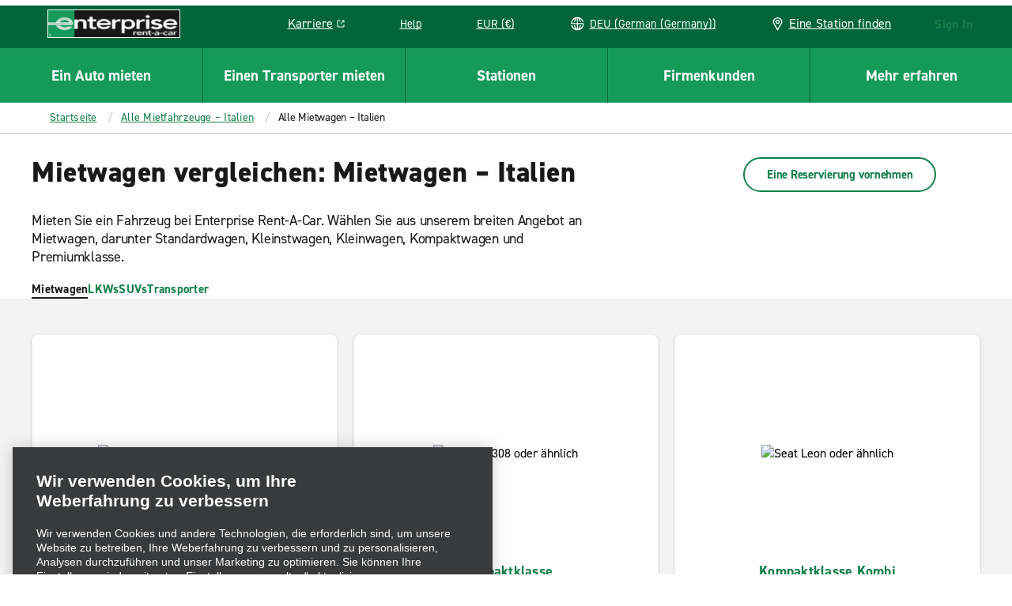

--- FILE ---
content_type: text/html; charset=UTF-8
request_url: https://www.enterprise.de/de/fahrzeugvermietung/it/mietwagen.html
body_size: 69050
content:

<!DOCTYPE HTML>
<html lang="de-DE">
<head>
    <meta charset="UTF-8"/>
    <meta name="keywords" content="Italy (it),Cars (100)"/>
    <meta name="template" content="vehicle-category-page"/>
    

    
    


    



<link rel="preconnect" href="https://use.typekit.net"/>
<link rel="preconnect" href="https://assets.adobedtm.com"/>
<link rel="preconnect" href="https://dpm.demdex.net"/>
<link rel="preconnect" href="https://prd-east.webapi.enterprise.de/enterprise-ewt"/>
<link rel="preconnect" href="https://prd.location.enterprise.com/enterprise-sls"/>

<style>/*! CRITICAL FIRST LAYER THAT OUTPUTS CODE */*{box-sizing:border-box}blockquote,body,div,figure,footer,form,h1,h2,h3,h4,h5,h6,header,html,iframe,label,legend,li,nav,object,ol,p,section,table,ul{margin:0;padding:0}article,figure,footer,header,hgroup,nav,section{display:block;z-index:1}img,object,video{height:auto;max-width:100%}figure,iframe{margin-bottom:1em}figure img{margin-bottom:.5em}figcaption{font-style:italic}.heading-01,.mfn__secondleveltitle,.teaser.staggered-block .cmp-teaser__title,h1{color:#181918;font-size:1.625rem;font-style:normal;font-weight:800;letter-spacing:.009375rem;line-height:1.23;margin-bottom:1.25rem;text-transform:none}.heading-02,h2{color:#181918;font-size:1.3125rem;font-style:normal;font-weight:700;letter-spacing:-.015625rem;line-height:1.19;margin-bottom:1.25rem;text-transform:none}.carousel.meet-the-fleet .cmp-carousel .cmp-carousel__slide-content .cmp-teaser__title,.heading-03,.teaser.teaser-style-2 .cmp-teaser__title,h3{color:#181918;font-size:1.125rem;font-style:normal;font-weight:700;letter-spacing:-.015625rem;line-height:1.33;margin-bottom:1.25rem;text-transform:none}.heading-04,h4{color:#181918;font-size:1.3125rem;font-style:normal;font-weight:400;letter-spacing:-.015625rem;line-height:1.19;margin-bottom:1.25rem}.heading-04,.heading-05,h4,h5{text-transform:none}.heading-05,.heading-06,.teaser.interrupter-small-band .cmp-teaser__pretitle,h5,h6{color:#181918;font-size:.875rem;font-style:normal;font-weight:700;letter-spacing:0;line-height:1.29;margin-bottom:1.25rem}.heading-06,.teaser.interrupter-small-band .cmp-teaser__pretitle,h6{text-transform:uppercase}.larger-header{font-size:2.25rem;font-weight:800;letter-spacing:.03125rem;line-height:1.11;margin-bottom:1.875rem}.heading-01-demi,.larger-header{color:#181918;font-style:normal;text-transform:none}.heading-01-demi{font-size:1.625rem;font-weight:600;letter-spacing:0;line-height:1.23;margin-bottom:1.25rem}@media(min-width:640px){.heading-01,.mfn__secondleveltitle,.teaser.staggered-block .cmp-teaser__title,h1{color:#181918;font-size:2.25rem;font-style:normal;font-weight:800;letter-spacing:.03125rem;line-height:1.11;margin-bottom:1.875rem;text-transform:none}.heading-02,h2{color:#181918;font-size:1.625rem;font-style:normal;font-weight:800;letter-spacing:.009375rem;line-height:1.23;margin-bottom:1.875rem;text-transform:none}.carousel.meet-the-fleet .cmp-carousel .cmp-carousel__slide-content .cmp-teaser__title,.heading-03,.teaser.teaser-style-2 .cmp-teaser__title,h3{color:#181918;font-size:1.3125rem;font-style:normal;font-weight:700;letter-spacing:-.015625rem;line-height:1.19;margin-bottom:1.25rem;text-transform:none}.heading-04,h4{font-size:1.3125rem;font-weight:400;letter-spacing:-.015625rem;line-height:1.19}.heading-04,.heading-05,h4,h5{color:#181918;font-style:normal;margin-bottom:1.25rem;text-transform:none}.heading-05,h5{font-size:.875rem;font-weight:700;letter-spacing:0;line-height:1.29}.heading-06,.teaser.interrupter-small-band .cmp-teaser__pretitle,h6{color:#181918;font-size:.875rem;font-style:normal;font-weight:700;letter-spacing:0;line-height:1.29;margin-bottom:1.25rem;text-transform:uppercase}.larger-header{font-size:2.625rem;font-weight:800;letter-spacing:.03125rem;line-height:1.05}.heading-01-demi,.larger-header{color:#181918;font-style:normal;margin-bottom:1.875rem;text-transform:none}.heading-01-demi{font-size:2.25rem;font-weight:600;letter-spacing:0;line-height:1.11}}.paragraph,.teaser.staggered-block .cmp-teaser__description,.title-heading .cmp-title__subtitle{color:#181918;font-size:1.125rem;font-style:normal;font-weight:400;letter-spacing:-.015625rem;line-height:1.33;margin-bottom:1.25rem;text-transform:none}.branch-page .location-details--wrapper .location-details-row-container .location-availability-header,.carousel.responsive-four-up .cmp-carousel__item .cmp-teaser__title,.mapToggleBand .infowindow__header,.paragraph-bold,.teaser.teaser-style-3 .cmp-teaser__title{color:#181918;font-size:1.125rem;font-style:normal;font-weight:700;letter-spacing:-.015625rem;line-height:1.33;margin-bottom:1.25rem;text-transform:none}.cheerios-accordion.accordion-2 .cmp-accordion__panel *,.extras-unavailable__text-content p,.mapToggleBand .infowindow__body,.smaller-paragraph,.teaser.promotion-banner-band .cmp-teaser__description p,.vehicle-detail-page--cols .richtext .cmp-text,.vehicle-detail-page--cols p,.vehicles-content-page .vehicle-detail-mxo-band-wrapper .vehicle-detail-mxo-band__detail-spec .car-features__list-item{color:#181918;font-size:.9375rem;font-style:normal;font-weight:400;letter-spacing:-.015625rem;line-height:1.33;margin-bottom:1.25rem;text-transform:none}.booking-widget .location-search .location-group .location-name,.branch-page .location-details--wrapper .location-details-row-container .week-label,.cheerios-accordion.accordion-2 .cmp-accordion__header,.cmp-quick-links__item,.location-search .location-group .location-name,.smaller-paragraph-bold,.teaser.promotion-banner-band .cmp-teaser__description a,.teaser.promotion-banner-band.travel-advisory .cmp-teaser__title{color:#181918;font-size:.9375rem;font-style:normal;font-weight:700;letter-spacing:.015625rem;line-height:1.33;margin-bottom:1.25rem;text-transform:none}.booking-widget .location-search .location-group__item-city-sub-country,.branch-page .location-details--wrapper .location-details-row-container .location-date,.branch-page .location-details--wrapper .location-details-row-container .location-hour-item,.breadcrumb .breadcrumb__item,.descriptor,.drawer-menu a.drawer-menu__item,.drawer-menu__item,.extras-content__included-alert,.location-search .location-group__item-city-sub-country{color:#181918;font-size:.875rem;font-style:normal;font-weight:400;letter-spacing:-.015625rem;line-height:1.29;margin-bottom:1.25rem;text-transform:none}.booking-widget .location-search .location-group .airport-code,.descriptor-bold,.location-search .location-group .airport-code{color:#181918;font-size:.875rem;font-style:normal;font-weight:700;letter-spacing:-.015625rem;line-height:1.29;margin-bottom:1.25rem;text-transform:none}.cmp-image .cmp-image__caption,.cmp-image .cmp-image__caption p,.cmp-image .photo-credit p,.embed .cmp-image__caption,.embed .cmp-image__caption p,.embed .photo-credit p,.tooltip-text{color:#fff;font-size:.75rem;font-style:normal;font-weight:600;letter-spacing:-.015625rem;line-height:1.5;margin-bottom:0;text-transform:none}.pull-quote{font-size:1.75rem;margin-bottom:3.125rem}.pull-quote,.smaller-pull-quote{color:#656565;font-family:Georgia,Times,Times New Roman,serif;font-style:italic;font-weight:500;letter-spacing:-.015625rem;line-height:1.14;text-transform:none}.smaller-pull-quote{font-size:1.25rem;margin-bottom:1.25rem}.eyebrow,.teaser .cmp-teaser__pretitle,.teaser.teaser-style-2 .cmp-teaser__pretitle,.title-heading .cmp-title__kicker{color:#181918;font-size:.875rem;font-style:normal;font-weight:700;letter-spacing:.125rem;line-height:1.29;margin-bottom:1.25rem;text-transform:uppercase}html{position:relative}footer a,header a,html,nav a{--rs-link__color:#127f4a;--rs-link__color-hover:#006639;--rs-link__text-decoration:none}body{background-color:#fff}p{color:#181918;font-size:1.125rem;font-style:normal;font-weight:400;letter-spacing:-.015625rem;line-height:1.33;margin-bottom:1.25rem;text-transform:none;-webkit-text-size-adjust:100%;--rs-link__text-decoration:underline}body,button,input,select{font-family:Arial,sans-serif}a{color:var(--rs-link__color);font-style:normal;font-weight:700;letter-spacing:.015625rem;-webkit-text-decoration:var(--rs-link__text-decoration);text-decoration:var(--rs-link__text-decoration);text-transform:inherit}a:hover{color:var(--rs-link__color-hover)}a[href^="tel:"]{white-space:nowrap}blockquote{font-style:italic}blockquote,cite,legend,ol,pre,sub,sup,td,ul{--rs-link__text-decoration:underline}.fonts-loaded body,.fonts-loaded button,.fonts-loaded input,.fonts-loaded select,.wf-active body,.wf-active button,.wf-active input,.wf-active select{font-family:din-2014,Arial,sans-serif}b,strong{font-weight:700}em,i{font-style:italic}u{text-decoration:underline}sup{vertical-align:super}sub{vertical-align:sub}.rs-ulist ul,ul:not([class]){list-style-position:outside;margin:0;padding:0;position:relative}.rs-ulist ul>li:before,ul:not([class])>li:before{background-color:currentColor;background-position:0 0;background-repeat:no-repeat;content:"";display:inline-block;height:6px;left:0;margin-right:-6px;-webkit-mask-image:url("data:image/svg+xml;utf8,<svg xmlns='http://www.w3.org/2000/svg' width='6' height='6' viewBox='-1 -1 2 2'><circle r='1'/></svg>");mask-image:url("data:image/svg+xml;utf8,<svg xmlns='http://www.w3.org/2000/svg' width='6' height='6' viewBox='-1 -1 2 2'><circle r='1'/></svg>");position:absolute;top:8px;width:6px}.rs-ulist ul>li,ul:not([class])>li{font-size:18px;font-style:normal;font-weight:400;letter-spacing:-.25px;line-height:1.33;list-style-type:none;margin:0 0 15px;padding:0 0 0 20px;position:relative;text-transform:none}.rs-ulist ul>li li,ul:not([class])>li li{margin-top:15px}.rs-smaller-ulist ul{list-style-position:outside;margin:0;padding:0;position:relative}.rs-smaller-ulist ul>li:before{background-color:currentColor;background-position:0 0;background-repeat:no-repeat;content:"";display:inline-block;height:6px;left:0;margin-right:-6px;-webkit-mask-image:url("data:image/svg+xml;utf8,<svg xmlns='http://www.w3.org/2000/svg' width='6' height='6' viewBox='-1 -1 2 2'><circle r='1'/></svg>");mask-image:url("data:image/svg+xml;utf8,<svg xmlns='http://www.w3.org/2000/svg' width='6' height='6' viewBox='-1 -1 2 2'><circle r='1'/></svg>");position:absolute;top:6px;width:6px}.rs-smaller-ulist ul>li{font-size:15px;font-style:normal;font-weight:400;letter-spacing:-.25px;line-height:1.33;list-style-type:none;margin:0 0 15px;padding:0 0 0 20px;position:relative;text-transform:none}.rs-smaller-ulist ul>li li{margin-top:15px}.rs-olist ol,ol:not([class]){counter-reset:olist;list-style-position:outside;margin:0;padding:0;position:relative}.rs-olist ol>li,ol:not([class])>li{counter-increment:olist}.rs-olist ol>li:before,ol:not([class])>li:before{content:counter(olist,decimal) ".";left:0;position:absolute}.rs-olist ol>li li:before,ol:not([class])>li li:before{content:counter(olist,lower-latin) ".";font-weight:400}.rs-olist ol>li li ol>li:before,ol:not([class])>li li ol>li:before{content:counter(olist,lower-roman) ".";display:inline-block;font-weight:400;left:-10px;text-align:right;width:20px}.rs-olist ol>li,ol:not([class])>li{font-size:18px;font-style:normal;font-weight:400;letter-spacing:-.25px;line-height:1.33;list-style-type:none;margin:0 0 15px;padding:0 0 0 20px;position:relative;text-transform:none}.rs-olist ol>li li,ol:not([class])>li li{margin-top:15px}.rs-footnotes ol{counter-reset:olist;list-style-position:outside;margin:0;padding:0;position:relative}.rs-footnotes ol>li{counter-increment:olist}.rs-footnotes ol>li:before{content:counter(olist,decimal) ".";left:0;position:absolute}.rs-footnotes ol>li li:before{content:counter(olist,lower-latin) ".";font-weight:400}.rs-footnotes ol>li li ol>li:before{content:counter(olist,lower-roman) ".";display:inline-block;font-weight:400;left:-10px;text-align:right;width:20px}.rs-footnotes ol>li{font-size:14px;font-style:normal;font-weight:400;letter-spacing:-.25px;line-height:1.33;list-style-type:none;margin:0 0 15px;padding:0 0 0 20px;position:relative;text-transform:none}.rs-footnotes ol>li li{margin-top:15px}.list ul.cmp-list{list-style-position:outside;margin:0;padding:0;position:relative}.list ul.cmp-list>li:before{background-color:currentColor;background-position:0 0;background-repeat:no-repeat;content:"";display:inline-block;height:6px;left:0;margin-right:-6px;-webkit-mask-image:url("data:image/svg+xml;utf8,<svg xmlns='http://www.w3.org/2000/svg' width='6' height='6' viewBox='-1 -1 2 2'><circle r='1'/></svg>");mask-image:url("data:image/svg+xml;utf8,<svg xmlns='http://www.w3.org/2000/svg' width='6' height='6' viewBox='-1 -1 2 2'><circle r='1'/></svg>");position:absolute;top:8px;width:6px}.list ul.cmp-list>li{font-size:18px;font-style:normal;font-weight:400;letter-spacing:-.25px;line-height:1.33;list-style-type:none;margin:0 0 15px;padding:0 0 0 20px;position:relative;text-transform:none}.list ul.cmp-list>li li{margin-top:15px}.list.aem-GridColumn ol.cmp-list{counter-reset:olist;list-style-position:outside;margin:0;padding:0;position:relative}.list.aem-GridColumn ol.cmp-list>li{counter-increment:olist}.list.aem-GridColumn ol.cmp-list>li:before{content:counter(olist,decimal) ".";left:0;position:absolute}.list.aem-GridColumn ol.cmp-list>li li:before{content:counter(olist,lower-latin) ".";font-weight:400}.list.aem-GridColumn ol.cmp-list>li li ol>li:before{content:counter(olist,lower-roman) ".";display:inline-block;font-weight:400;left:-10px;text-align:right;width:20px}.list.aem-GridColumn ol.cmp-list>li{font-size:18px;font-style:normal;font-weight:400;letter-spacing:-.25px;line-height:1.33;list-style-type:none;margin:0 0 15px;padding:0 0 0 20px;position:relative;text-transform:none}.list.aem-GridColumn ol.cmp-list>li li{margin-top:15px}.rs-footnotes ol{counter-reset:footnote;margin-left:0;padding-left:0}.rs-footnotes ol li:before{content:counter(footnote) " ";counter-increment:footnote;font-size:11px;left:0;position:absolute}.rs-footnotes ol li{list-style-type:none;margin-left:0;padding:0 0 0 20px;position:relative}.icon-sprite{display:none}body.DE .icon.icon-eplus-logo,body.DE .icon.icon-eplus-logo-black{background-image:url(/etc.clientlibs/ecom/clientlibs/clientlib-ecom/resources/img/enterprise-logo-white.svg)!important}section.lc{margin-top:1em;min-height:60em}i.icon{background-size:100%;display:block;height:20px;width:20px}.cf,[role=main]{*zoom:1}.cf:after,.cf:before,[role=main]:after,[role=main]:before{content:" ";display:table}.cf:after,[role=main]:after{clear:both}.right{float:right}.left{float:left}.clear,.widget{clear:both}header{background-color:#127f4a}.logo{display:flex;height:3.75rem;margin-left:1.25rem;position:relative;width:10.5rem;z-index:3}.logo i.icon.icon-erac-logo,.logo img{border:1px solid #fff;width:100%}.logo i.icon.icon-erac-logo{background-size:100%;display:block;height:2.25rem}.logo__footer{height:auto;margin:1.28125rem auto 2.75rem}.search-form{max-height:0;overflow:hidden}@media (min-width:46.8em){.search-form{float:right;margin:.65em .5em 0 0;max-height:none}}.hide,.is-hidden{display:none!important;visibility:hidden!important}.is-vishidden{border:0;height:1px;overflow:hidden;padding:0;position:absolute!important;width:1px;clip:rect(1px,1px,1px,1px)}div.options span a{border-bottom:none;color:#169a5a;cursor:pointer;font-size:15px;margin:10px 10px 0 0;text-transform:uppercase}div.options span a,div.options span.text{display:inline-block;font-style:normal;font-weight:700}div.options span.text{color:#c3c3c3}#book{position:relative}div.par,div.rightpar{clear:both}div.parsys_column{border:0;float:left;height:100%;margin:0;padding:0;vertical-align:top;width:100%}div.section{zoom:1}div.parsys_column .section{overflow:hidden;width:100%}@media(min-width:1280px){.logo__footer{line-height:0;margin:3.125rem 0 1.5625rem 3.875rem}}.alpha{font-size:32px;font-style:normal;font-weight:800;line-height:40px;text-transform:uppercase}.alpha,.modal-content-headers-nostyle h3,.modal-content-headers-nostyle h4{color:#181918}button,input[type=submit]{background:#169a5a;border:none;border-radius:0;color:#fff;cursor:pointer;font-size:.9em;font-style:normal;font-weight:800;letter-spacing:normal;margin:0 1px;padding:.5em;text-transform:uppercase}#CQ .x-form-cb-label,#CQ .x-form-cb-label-hidden{display:inline-block!important}.lc{margin:0 auto;max-width:80rem;padding:.5em}.content-include-container{display:flex;flex-direction:column}.content-include-container .reservationWidget .section,.content-include-container .reservationWidget+.section{background-color:#f3f3f3}.featuredcitypage section.featured-location-heading,.inner-container,.statepage-heading{margin:80px auto 2px;width:54em}.featuredcitypage section.featured-location-heading.active,.inner-container.active,.statepage-heading.active{height:42em}.inner-container{padding-bottom:1.25rem}@media (max-width:46.8em){.inner-container{height:auto;margin:0;transition:none;width:100%}.inner-container .active{height:auto}.inner-container div.options.right{margin-top:2rem}}.custom-select .links{display:none}.custom-select label{font-style:normal;font-weight:600;padding-bottom:0;text-transform:uppercase}select.styled{-webkit-appearance:none;background-color:#fff;background-image:url([data-uri]);background-position:right 10px center;background-repeat:no-repeat;background-size:12px auto;border:1px solid #c3c3c3;border-radius:0;margin:0 4% 0 0;overflow:hidden;padding:8px 30px 8px 8px;text-overflow:ellipsis;white-space:nowrap;width:100%}select.styled::-ms-expand{display:none}.basic-form select.styled{padding-bottom:.4375rem;padding-top:.4375rem}#select-language,.custom-select select{-webkit-appearance:none;-moz-appearance:none;appearance:none;background-color:#fff;background-position:right 15px top 50%;background-repeat:no-repeat;background-size:10px;border:2px solid #c3c3c3;border-radius:0;color:#181918;font-size:1.4rem;height:64px;margin:.1875rem 0 0;padding:.5em;text-indent:.01px;text-overflow:"";transition:all .3s ease;width:17.1875rem}#select-language:active,.custom-select select:active,.custom-select select:focus{outline:0}label{display:block;font-size:.9375rem;font-style:normal;font-weight:400;padding-bottom:2px}.terms-header{border-bottom:3px solid #181918;margin-bottom:1.75rem;padding-bottom:1.3125rem}header .new{display:none}.master-nav,.nav-container{position:relative}header .lcp-background{height:85vh;left:0;max-height:50rem;pointer-events:none;position:absolute;top:0;width:100vw;z-index:-1}.primary-nav-curtain{background:rgba(24,25,24,.7);display:none;height:100vh;left:0;position:absolute;top:70px;width:100%;z-index:2}.primary-nav{background:#169a5a;clear:both;height:4.375rem;position:relative}.primary-nav h4{color:#fff;text-transform:none}.primary-nav.active-cols-6>li{width:16.666666667%}.primary-nav.active-cols-5>li{width:20%}.primary-nav.active-cols-5>li:nth-child(6){display:none}.primary-nav.active-cols-4>li{width:25%}.primary-nav.active-cols-4>li:nth-child(5),.primary-nav.active-cols-4>li:nth-child(6){display:none}.primary-nav.active-cols-3>li{width:33.3333%}.primary-nav.active-cols-3>li:nth-child(4),.primary-nav.active-cols-3>li:nth-child(5),.primary-nav.active-cols-3>li:nth-child(6){display:none}.primary-nav>li{color:#fff;cursor:pointer;float:left;list-style:none;width:20%}.primary-nav>li:hover{background-color:#127f4a}.primary-nav>li .primary-nav-label{align-items:center;border-left:1px solid #006639;border-top:1px solid #006639;color:#181918;color:#fff;display:flex;font-size:.875rem;font-size:19px;font-style:normal;font-weight:700;height:4.375rem;justify-content:center;letter-spacing:-.015625rem;letter-spacing:0;line-height:1.29;line-height:1.5rem;margin:0;text-align:center;text-transform:none}.primary-nav>li:first-child .primary-nav-label{border-left:none}.primary-nav>li .primary-nav-content{clear:both;left:0;min-height:27.5rem;overflow:hidden;position:absolute;transition:none;visibility:hidden;width:100%;z-index:4}.primary-nav>li .primary-nav-wrapper{background:#fff;display:flex;overflow:hidden;width:100%}.primary-nav>li .primary-nav-wrapper .sub-menu a{color:#181918;color:#127f4a;font-size:.9375rem;font-style:normal;font-weight:400;letter-spacing:-.015625rem;line-height:1.33;margin-bottom:1.25rem;text-transform:none}.primary-nav>li .primary-nav-wrapper .sub-menu a:hover{color:#006639}.primary-nav>li .primary-nav-wrapper .sub-menu a:hover .icon svg{fill:#006639}.primary-nav>li .primary-nav-link-icon{display:inline;white-space:nowrap}.primary-nav>li .primary-nav-link-icon .icon{vertical-align:-4px}.primary-nav>li .primary-nav-link-icon .icon svg{fill:#127f4a}.primary-nav>li .primary-nav-link-icon .icon-nav-external-link-green{margin-left:.375rem;width:.75rem}.primary-nav>li.active{background:#fff;color:#181918}.primary-nav>li.active .primary-nav-curtain{display:block}.primary-nav>li.active .primary-nav-content{visibility:visible}.primary-nav>li.active .primary-nav-content .primary-nav-wrapper{transform:translateY(0);transition:all .25s ease-in-out}.primary-nav>li.active .primary-nav-content .menu{opacity:1;transition:all .25s ease-in-out}.primary-nav>li.active .primary-nav-label{color:#181918}.ext-strict header .primary-nav>li:focus .primary-nav-content{display:none}header .section{margin:0}.utility-nav{display:none}#utility-nav{z-index:2}.mobile-utility,.utility-nav{white-space:nowrap}.mobile-utility .utility-nav__header-link,.utility-nav .utility-nav__header-link{height:2.125rem}.mobile-utility legend,.utility-nav legend{display:none}.mobile-utility>li,.utility-nav>li{color:#fff;cursor:pointer;display:inline-block;height:3.75rem;margin-right:2.5625rem;position:relative;vertical-align:top}.mobile-utility>li .store-finder-link,.utility-nav>li .store-finder-link{align-items:center;color:#fff;display:flex;font-size:.875rem}.mobile-utility>li .store-finder-link:hover,.utility-nav>li .store-finder-link:hover{text-decoration:underline}.mobile-utility>li .store-finder-link .icon,.utility-nav>li .store-finder-link .icon{height:22px;margin-right:10px;width:.9375rem}.mobile-utility>li .utility-nav__header-link,.utility-nav>li .utility-nav__header-link{display:none}.mobile-utility>li .utility-nav__header-link a,.utility-nav>li .utility-nav__header-link a{font-size:14;letter-spacing:-.25;line-height:1.29;--rs-link__text-decoration:underline;--rs-link__color:#fff;--rs-link__color-hover:#fff;font-weight:400;margin-bottom:0;padding:.5rem .875rem}.mobile-utility>li .utility-nav__header-link a:hover,.utility-nav>li .utility-nav__header-link a:hover{background-color:#127f4a;border-radius:8px}.mobile-utility>li .utility-nav__header-link a .icon-nav-external-link-green,.utility-nav>li .utility-nav__header-link a .icon-nav-external-link-green{display:none}.mobile-utility>li .utility-nav-button .icon-nav-carrot-white,.utility-nav>li .utility-nav-button .icon-nav-carrot-white{background-position:50%;background-size:130%;color:#c3c3c3;display:none;height:10px;margin:0 10px;position:absolute;right:-11px;top:calc(50% - 5px);transform:rotate(90deg);transition:transform .1s ease-in-out;width:6px}.mobile-utility>li .utility-nav-label:hover,.utility-nav>li .utility-nav-label:hover{text-decoration:underline}.mobile-utility>li .utility-nav-label,.utility-nav>li .utility-nav-label{font-size:.875rem;font-style:normal;font-weight:300;position:relative;text-align:center;text-transform:none}.mobile-utility>li .utility-nav-label strong,.utility-nav>li .utility-nav-label strong{font-style:normal;font-weight:700;text-transform:uppercase}.mobile-utility>li .utility-nav-content,.utility-nav>li .utility-nav-content{border-radius:.5rem;color:#fff;max-height:0;overflow:hidden;position:absolute;right:-30px;top:100%;transition:max-height .3s ease-in-out;visibility:hidden;z-index:1000}.mobile-utility>li.login .utility-nav-label,.utility-nav>li.login .utility-nav-label{width:181px}.mobile-utility>li.visible .utility-nav-content,.utility-nav>li.visible .utility-nav-content{visibility:visible}.mobile-utility>li.active .utility-nav-content,.utility-nav>li.active .utility-nav-content{max-height:700%}.mobile-utility>li.active .utility-nav-content fieldset,.utility-nav>li.active .utility-nav-content fieldset{transform:rotateX(0deg)}.mobile-utility>li.help,.utility-nav>li.help{position:static}.mobile-utility>li.help .utility-nav-content,.utility-nav>li.help .utility-nav-content{right:auto}.mobile-utility>li.currency .field-container,.utility-nav>li.currency .field-container{background-position:40%;border-right:none;width:100%}.mobile-utility .utility-nav-button,.utility-nav .utility-nav-button{font-style:normal;font-weight:300;padding-bottom:0;padding-top:0}.mobile-utility .utility-nav-label .icon,.utility-nav .utility-nav-label .icon{display:inline-block;height:17px;margin-bottom:-3px;width:17px}.mobile-utility .utility-nav-label .icon-globe-white,.utility-nav .utility-nav-label .icon-globe-white{height:28px;position:relative;top:5px;width:28px}.mobile-utility .active .utility-nav-content .icon.icon-utility-notch,.utility-nav .active .utility-nav-content .icon.icon-utility-notch{margin-top:-2px;opacity:1}.mobile-utility>.currency .field-container label,.utility-nav>.currency .field-container label{color:#169a5a}#reservationHeader .mobile-logo.header-nav-item,.master-nav .mobile-logo.header-nav-item,.mfn__topright .mobile-logo.header-nav-item{display:none;height:3.75rem}#reservationHeader .mobile-logo.header-nav-item i,.master-nav .mobile-logo.header-nav-item i,.mfn__topright .mobile-logo.header-nav-item i{height:3.75rem;width:3.75rem}#reservationHeader .mobile-logo.header-nav-item .icon-nav-mobile-e-icon-white,.master-nav .mobile-logo.header-nav-item .icon-nav-mobile-e-icon-white,.mfn__topright .mobile-logo.header-nav-item .icon-nav-mobile-e-icon-white{margin-top:15px}#reservationHeader .sign-in,.master-nav .sign-in,.mfn__topright .sign-in{color:#fff;cursor:pointer;display:inline-block;margin-right:20px}#reservationHeader .sign-in--hidden,.master-nav .sign-in--hidden,.mfn__topright .sign-in--hidden{display:none}#reservationHeader .sign-in.resflow,.master-nav .sign-in.resflow,.mfn__topright .sign-in.resflow{line-height:75px;position:relative;right:auto}#reservationHeader .sign-in legend,.master-nav .sign-in legend,.mfn__topright .sign-in legend{display:none}#reservationHeader .sign-in .utility-nav-label,.master-nav .sign-in .utility-nav-label,.mfn__topright .sign-in .utility-nav-label{font-size:.875rem;position:relative;text-align:center;width:auto}#reservationHeader .sign-in .utility-nav-label strong,.master-nav .sign-in .utility-nav-label strong,.mfn__topright .sign-in .utility-nav-label strong{font-style:normal;font-weight:700;text-transform:uppercase}#reservationHeader .sign-in .utility-nav-label .icon,.master-nav .sign-in .utility-nav-label .icon,.mfn__topright .sign-in .utility-nav-label .icon{display:inline-block;height:17px;margin-bottom:-3px;width:17px}#reservationHeader .sign-in .utility-nav-label .icon.icon-utility-notch,.master-nav .sign-in .utility-nav-label .icon.icon-utility-notch,.mfn__topright .sign-in .utility-nav-label .icon.icon-utility-notch{height:14px;left:50%;margin:-14px 0 0 -13px;opacity:0;position:absolute;top:100%;transition:all .3s;width:26px;z-index:1001}#reservationHeader .sign-in .utility-nav-content,.master-nav .sign-in .utility-nav-content,.mfn__topright .sign-in .utility-nav-content{background-color:#fff;background-position:11.875rem 0;background-size:2.5rem;height:0;overflow:hidden;position:absolute;right:.625rem;top:3.75rem;transition:all .25s ease-in-out;width:25rem;z-index:1000}#reservationHeader .sign-in .utility-nav-content fieldset,.master-nav .sign-in .utility-nav-content fieldset,.mfn__topright .sign-in .utility-nav-content fieldset{clear:both}#reservationHeader .sign-in .active .utility-nav-content,.master-nav .sign-in .active .utility-nav-content,.mfn__topright .sign-in .active .utility-nav-content{color:#fff;padding-top:2.5rem}#reservationHeader .sign-in .active .utility-nav-content .icon-utility-notch,.master-nav .sign-in .active .utility-nav-content .icon-utility-notch,.mfn__topright .sign-in .active .utility-nav-content .icon-utility-notch{margin-top:0;opacity:1}#reservationHeader .sign-in .field-container,.master-nav .sign-in .field-container,.mfn__topright .sign-in .field-container{border-right:1px solid #393a3b;float:left;margin:0 0 1.25rem;padding:0 30px;width:50%}#reservationHeader .sign-in .field-container:last-child,.master-nav .sign-in .field-container:last-child,.mfn__topright .sign-in .field-container:last-child{border-right:none}#reservationHeader .sign-in .field-container h2,.master-nav .sign-in .field-container h2,.mfn__topright .sign-in .field-container h2{font-size:22px;font-style:normal;font-weight:400;margin-bottom:1.25rem}#reservationHeader .sign-in .field-container h4,.master-nav .sign-in .field-container h4,.mfn__topright .sign-in .field-container h4{color:#fff;font-size:1.25rem;font-style:normal;font-weight:300;margin-bottom:1.25rem;text-transform:none}#reservationHeader .sign-in .field-container label,.master-nav .sign-in .field-container label,.mfn__topright .sign-in .field-container label{color:#fff;cursor:pointer;font-size:.875rem;line-height:normal;margin:0;padding:4px 0}#reservationHeader .sign-in .field-container label:hover,.master-nav .sign-in .field-container label:hover,.mfn__topright .sign-in .field-container label:hover{color:#fff;opacity:.8}#reservationHeader .sign-in .field-container label.selected,.master-nav .sign-in .field-container label.selected,.mfn__topright .sign-in .field-container label.selected{color:#fff}#reservationHeader .sign-in .field-container .icon.icon-checkmark-circle-green,.master-nav .sign-in .field-container .icon.icon-checkmark-circle-green,.mfn__topright .sign-in .field-container .icon.icon-checkmark-circle-green{display:inline-block;height:21px;margin-left:10px;opacity:0;vertical-align:text-bottom;width:21px}#reservationHeader .sign-in .field-container .selected .icon.icon-checkmark-circle-green,.master-nav .sign-in .field-container .selected .icon.icon-checkmark-circle-green,.mfn__topright .sign-in .field-container .selected .icon.icon-checkmark-circle-green{opacity:1}#reservationHeader #mobile-nav,.master-nav #mobile-nav,.mfn__topright #mobile-nav{display:inline-block}.mobile-nav{clear:both;display:none}.mobile-nav,.mobile-nav .mobile-logo{height:3.75rem}.mobile-nav .mobile-logo i{height:3.75rem;width:3.75rem}.mobile-nav .primary-nav-toggle{align-items:stretch;background:#006639;border-left:1px solid #006639;display:flex;height:3.75rem;justify-content:center;overflow:hidden;width:3.75rem}.mobile-nav .primary-nav-toggle button{align-items:center;background:transparent;display:flex;flex:1;justify-content:center}.mobile-nav .primary-nav-toggle button .icon-hamburger-white{display:inline-block;height:1.5rem;width:1.875rem}.mobile-nav .primary-nav-toggle button .icon-close-white{display:none;height:1.875rem;width:1.875rem}.mobile-nav .primary-nav-toggle button[aria-expanded=true] .icon-hamburger-white{display:none}.mobile-nav .primary-nav-toggle button[aria-expanded=true] .icon-close-white{display:inline-block}.master-nav .mobile-utility.header-nav-item{display:none}.master-nav .mobile-utility.header-nav-item .mobile-utility-item a{color:#169a5a;display:block;font-size:17px;line-height:1;padding:5px 0 5px 40px;position:relative}.master-nav .mobile-utility.header-nav-item .mobile-utility-item a .icon{left:0;position:absolute;top:0}#primary-nav{display:none}#primary-nav.active{display:block;width:100%}#primary-nav.active .primary-nav{display:block}#primary-nav .mobile-utility{background-color:#181918;color:#fff;display:block;padding:40px 10px 0}#primary-nav .mobile-utility .utility-nav-button .icon-nav-carrot-white{display:block}#primary-nav .mobile-utility>li{display:block;height:auto;line-height:2.5rem;margin:0}#primary-nav .mobile-utility>li.currency,#primary-nav .mobile-utility>li.language,#primary-nav .mobile-utility>li.store-finder-item{border:1px solid #fff;margin:0 0 .625rem;padding:.625rem .4375rem}#primary-nav .mobile-utility>li.currency .icon-utility-notch,#primary-nav .mobile-utility>li.language .icon-utility-notch,#primary-nav .mobile-utility>li.store-finder-item .icon-utility-notch{display:none}#primary-nav .mobile-utility>li.currency .icon-nav-carrot-white,#primary-nav .mobile-utility>li.language .icon-nav-carrot-white,#primary-nav .mobile-utility>li.store-finder-item .icon-nav-carrot-white{right:-8px}#primary-nav .mobile-utility>li.career-section,#primary-nav .mobile-utility>li.help{padding:0 10px}#primary-nav .mobile-utility>li.help{margin-bottom:10px}#primary-nav .mobile-utility>li.help .utility-nav-content{transition:unset}#primary-nav .mobile-utility>li.help.active .utility-nav-content{border-bottom:1px solid;border-color:#393a3b;margin-bottom:20px}#primary-nav .mobile-utility>li.help fieldset{padding-top:0;transition:unset}#primary-nav .mobile-utility>li.help .field-container{border:0;float:none;margin:20px 0;padding:0 40px;position:relative;width:100%}#primary-nav .mobile-utility>li.help .field-container .icon-nav-carrot-white{display:inline-block;height:8px;left:20px;position:absolute;top:15px;width:8px}#primary-nav .mobile-utility>li.help .field-container a{font-size:17px}#primary-nav .mobile-utility>li.help .field-container a:hover{text-decoration:underline}#primary-nav .mobile-utility>li.help .field-container p{font-size:15px}#primary-nav .mobile-utility>li.help .utility-nav-button:hover .utility-nav-label{text-decoration:underline}#primary-nav .mobile-utility>li.career-section a{color:#169a5a;font-size:17px}#primary-nav .mobile-utility>li.career-section a .icon-nav-external-link-green{display:inline-block;height:12px;margin-left:5px;top:1px;width:12px}#primary-nav .mobile-utility>li.career-section a .icon-nav-external-link-white{display:none}#primary-nav .mobile-utility:last-child{border-top:1px solid #fff;margin-top:15px;padding-top:25px}#primary-nav .mobile-utility .utility-nav-button{background-color:blue;color:#169a5a;position:relative;text-align:left;width:100%}#primary-nav .mobile-utility .utility-nav-button .icon-utility-notch{display:none}#primary-nav .mobile-utility .active .utility-nav-button .icon-nav-carrot-white{transform:rotate(270deg)}#primary-nav .mobile-utility .utility-nav-label{font-size:17px}#primary-nav .mobile-utility .utility-nav-label[data-symbol]:before{border:1px solid #fff;border-radius:100%;color:#fff;content:attr(data-symbol);display:inline-block;font-size:12.6px;font-style:normal;font-weight:400;height:18px;line-height:18px;margin-right:7px;vertical-align:text-bottom;width:18px}#primary-nav .mobile-utility .utility-nav-label .icon-globe-white{height:18px;top:0;width:18px}#primary-nav .mobile-utility .utility-nav-content{left:0;position:static;transform:none;width:auto}#primary-nav .mobile-utility .utility-nav-content fieldset{padding-top:.625rem}#primary-nav .mobile-utility .utility-nav-content .title{font-size:13px;font-style:normal;font-weight:700;margin:0;text-transform:uppercase}#primary-nav .mobile-utility .utility-nav-content label{font-size:1rem}#primary-nav .mobile-utility .utility-nav-content .selected{font-style:normal;font-weight:700}#primary-nav .mobile-utility .active .utility-nav-content{border-top:1px solid #656565;margin-top:10px}#primary-nav .mobile-utility legend{display:none}#primary-nav .mobile-utility select{border:none;border-radius:0;color:#656565;font-size:.875rem;font-style:normal;font-weight:800;height:3rem;margin-top:1.25rem;padding:.5rem;text-transform:uppercase;width:100%}@media (max-width:55.31em){div#beta-message{padding:0}}@media(min-width:640px){#primary-nav .mobile-utility{display:none}footer .footermenu__title,footer.cf .footermenu__title{display:block}footer .footermenu__title--interactable,footer.cf .footermenu__title--interactable{display:none}footer nav,footer.cf nav{padding:1.25rem 3.875rem}footer nav .gettheapp,footer.cf nav .gettheapp{display:none}footer .links-footer,footer.cf .links-footer{margin:0}footer .links-footer ul,footer.cf .links-footer ul{justify-content:flex-start}}@media(min-width:1280px){.utility-nav{vertical-align:inherit}.utility-nav,.utility-nav>li{align-items:center;display:flex}.utility-nav>li{height:auto;vertical-align:auto}.utility-nav>li.mobile-only{display:none}.utility-nav>li:last-child{margin-right:0}.utility-nav>li .utility-nav__header-link{display:flex;height:2.125rem}.utility-nav>li .utility-nav__header-link.mobile-only{display:none}#primary-nav{display:block}.primary-nav>li .primary-nav-content .menu .nav-section .title{padding-bottom:20px}.primary-nav>li .primary-nav-content .menu .nav-section .title .icon-nav-carrot-white{display:none}.primary-nav>li .primary-nav-content .menu .nav-section .sub-menu li{padding:8px 0;position:relative}.primary-nav>li .primary-nav-content .menu .nav-section .sub-menu li .icon-nav-carrot-white{left:0;position:absolute;top:5px}.primary-nav>li .primary-nav-content .menu .nav-section .sub-menu li a[target=_blank]{--rs-link__color:#127f4a;--rs-link__color-hover:#006639;--rs-link__text-decoration:none}.primary-nav>li .primary-nav-content .menu .nav-section .sub-menu li a .icon{background-size:100%;display:inline-block;height:1rem;padding:0;vertical-align:middle;width:1rem}.mfn__topright .sign-in{margin-right:3.125rem}.mfn__topright .sign-in .login-widget .cta-container .cta{height:2.125rem}.show-adchoice .adchoice-sticker{display:block}.mxo-core-cheerios .primary-nav>li .primary-nav-content .menu .nav-section .sub-menu li a{display:inline-flex;margin-bottom:0}.mxo-core-cheerios .primary-nav>li .primary-nav-content .menu .nav-section .sub-menu li a .icn-external{margin-left:.1875rem}.mxo-core-cheerios .primary-nav>li .primary-nav-content .menu .nav-section .sub-menu li a .icn-chevron{align-self:center}}@media(min-width:0)and (max-width:639px){footer .g,footer.cf .g{margin:0;overflow:hidden}footer .gi,footer.cf .gi{float:none;padding:0}footer .footermenu__title,footer.cf .footermenu__title{display:none}footer .footermenu__title--interactable,footer.cf .footermenu__title--interactable{display:flex}footer .footermenu__icon,footer.cf .footermenu__icon{display:inline-block;height:.875rem;transform:rotate(90deg);width:.875rem}footer .drivealliance .base.g,footer.cf .drivealliance .base.g{padding:0 1.78125rem}footer .get-app,footer.cf .get-app{border:0}footer .get-app a,footer.cf .get-app a{opacity:1}footer .get-app a .icon,footer.cf .get-app a .icon{float:none;height:3.375rem;margin:0 auto;width:3.375rem}footer .get-app p,footer.cf .get-app p{display:none}footer .get-app .app-title,footer.cf .get-app .app-title{display:block;font-size:1.0625rem;padding-top:12px}footer ul,footer.cf ul{margin:.625rem 0 1.25rem}footer ul li,footer.cf ul li{display:none}footer ul.active,footer.cf ul.active{border-bottom:1px solid #c3c3c3;border-top:1px solid #c3c3c3;margin-top:-1.0625rem;padding:.875rem 0 .25rem}footer ul.active li,footer.cf ul.active li{align-items:center;display:flex;text-align:left}footer ul.active li>a,footer.cf ul.active li>a{font-size:1.0625rem}footer ul.social-links,footer.cf ul.social-links{border-top:0;display:flex;gap:.625rem;justify-content:center;margin-bottom:-1.21875rem;margin-top:2.21875rem}footer ul.social-links li,footer.cf ul.social-links li{height:2.25rem;margin:0;width:2.25rem}footer ul.social-links li>a.icon,footer.cf ul.social-links li>a.icon{opacity:1}footer ul.social-links li a:last-child,footer.cf ul.social-links li a:last-child{margin-right:0}}.visible-when-focused:focus{clip:auto;height:auto;margin:auto;overflow:visible;position:static;white-space:normal;width:auto}.bypass-block-link:focus{background:#393a3b;padding:.2em;position:absolute;text-decoration:none;z-index:10}.bypass-block-target:focus{outline:none}body:after{display:none}.inner-container .new .active{color:#169a5a}.inner-container.expanded{min-height:450px}@media (max-width:48em){.inner-container.expanded .booking-submit{width:calc(100% - 60px)}}.inner-container .reservation-toggle-header.text-header{text-transform:none}.employee-number-wrapper{float:left;margin-right:3.2em;margin-top:2.1em}@media (max-width:48em){.employee-number-wrapper .employee-number-label{padding-bottom:1em;padding-top:1em}}.employee-number-wrapper .employee-number-label{color:#181918;font-size:15px;font-style:normal;font-weight:600;margin-bottom:.2em;max-width:210px;padding-bottom:0;text-transform:uppercase}.employee-number-wrapper .employee-number-label .sublabel{font-style:normal;font-weight:300;text-transform:none}.employee-number-wrapper .employee-number-input{border:2px solid #c3c3c3;color:#c3c3c3;float:left;font-size:1.125rem;height:64px;padding:.6875rem 1.125rem .5625rem;transition:all .4s ease-in-out;width:210px}.employee-number-wrapper .employee-number-input:focus{color:#169a5a;outline:2px solid #a4daff}.employee-number-wrapper .employee-number-input::-webkit-input-placeholder{color:#656565}.employee-number-wrapper .employee-number-input:-moz-placeholder,.employee-number-wrapper .employee-number-input::-moz-placeholder{color:#656565}.employee-number-wrapper .employee-number-input:-ms-input-placeholder{color:#656565}@media(max-width:48em){.booking-widget .location-search{margin:0 3%}}.booking-widget .location-search .location-input-wrapper{padding-right:0;position:relative}.booking-widget .location-search .location-group .location-group__item .location-name{color:#127f4a}.booking-widget .location-search .location-group .location-group__item .airport-code{color:#393a3b}.booking-widget .location-search .location-group .location-group__item:hover .airport-code,.booking-widget .location-search .location-group .location-group__item:hover .location-name{color:#fff}.booking-widget .location-search .location-group .location-group__item:hover .location-name span.smaller-paragraph{color:#127f4a}.booking-widget .location-search .location-group__item-city-sub-country{display:block}.booking-widget .location-search .auto-complete{background:#fff;border:2px solid #c3c3c3;left:0;margin-top:50px;max-height:400px;overflow-x:hidden;overflow-y:auto;position:absolute;top:0;width:100%;z-index:11}.booking-widget .location-search .auto-complete__pre-search{display:none}.booking-widget .location-search .auto-complete:empty{border:none}.booking-widget .location-search .auto-complete .location-group{border-top:.0625rem solid #c3c3c3;display:flex;padding-bottom:.625rem;padding-top:.5rem}.booking-widget .location-search .auto-complete .location-group:first-child:not(.location-group--show-top-border){border-top:none}.booking-widget .location-search .auto-complete .location-group--show-bottom-border{border-bottom:.0625rem solid #c3c3c3}.booking-widget .location-search .auto-complete .location-group--current-location{margin:.75rem 0;padding:0 .5rem}.booking-widget .location-search .auto-complete .location-group--current-location .cta{flex:1;padding:.875rem}.booking-widget .location-search .auto-complete .location-group--current-location .cta-loader{flex:1;margin-top:-5px}.booking-widget .location-search .auto-complete .location-group--current-location .cta-loader__indicator{background:#169a5a;top:5px}.booking-widget .location-search .auto-complete .location-group--toggle-link+.toggle-link+.location-group{border-top:none;padding-top:0}.booking-widget .location-search .auto-complete .location-group .icon{height:20px;left:14px;margin-top:8px;position:absolute;width:20px}.booking-widget .location-search .auto-complete .location-group__item-select{display:none}.booking-widget .location-search .auto-complete .location-group-label{color:#181918;float:left;font-size:12px;font-style:normal;font-weight:600;margin-left:40px;margin-top:10px;padding-bottom:0;text-transform:uppercase;width:12%}.booking-widget .location-search .auto-complete a,.booking-widget .location-search .auto-complete button:not(.cta){color:#127f4a;display:block;font-size:.9375rem;padding:.4375rem .625rem .4375rem .9375rem}.booking-widget .location-search .auto-complete a small,.booking-widget .location-search .auto-complete button:not(.cta) small{color:#656565;margin-bottom:0}.booking-widget .location-search .auto-complete a small:before,.booking-widget .location-search .auto-complete button:not(.cta) small:before{content:" "}.booking-widget .location-search .auto-complete a span.location-group__item-city-sub-country,.booking-widget .location-search .auto-complete button:not(.cta) span.location-group__item-city-sub-country{color:#393a3b;margin-bottom:0}.booking-widget .location-search .auto-complete ul{flex:1;margin:0 0 0 .625rem}.booking-widget .location-search .auto-complete ul li{cursor:pointer;float:none;list-style:none;margin-bottom:0;margin-right:.75rem;padding:.5rem}.booking-widget .location-search .auto-complete ul li:last-child{border-bottom:none}.booking-widget .location-search .auto-complete:hover li.highlighted:hover,.booking-widget .location-search .auto-complete:hover li:hover,.booking-widget .location-search .auto-complete:not(:hover) li.highlighted{background:#f3f3f3}.booking-widget .location-search .auto-complete:hover li.highlighted:hover a,.booking-widget .location-search .auto-complete:hover li:hover a,.booking-widget .location-search .auto-complete:not(:hover) li.highlighted a{color:#181918}.booking-widget .location-search .auto-complete li.ac-header{background:#c3c3c3;border-bottom:1px solid #c3c3c3;color:#393a3b;cursor:default;font-size:.75em;font-style:normal;font-weight:700;line-height:16px;padding:5px 8px;text-transform:uppercase}.booking-widget .location-dropdown .toggle-link{display:flex;justify-content:space-between;padding-bottom:.625rem;text-align:center}.booking-widget .location-dropdown .toggle-link .cta{margin:0 .9375rem;text-decoration:none}.booking-widget .location-dropdown .toggle-link:after,.booking-widget .location-dropdown .toggle-link:before{background:#c3c3c3;content:"";flex:1;height:.0625rem;margin-top:.625rem;width:40%}@media (max-width:46.8em){.booking-widget .toggle-link{margin-top:.625rem}.booking-widget .location-dropdown{background:#f3f3f3;border:1.5px solid #c3c3c3;border-radius:0 0 .5rem .5rem;padding:.5rem}.booking-widget .location-group--current-location{background:#fff;border-radius:.5rem;box-shadow:0 1px 3px rgba(0,0,0,.2);margin-left:0}.booking-widget .location-search label{float:none;margin:0 auto}.booking-widget .location-search .auto-complete .location-group{border:none}.booking-widget .location-search .auto-complete .location-group .location-group-label{margin-left:1.5rem;width:100%}.booking-widget .location-search .auto-complete .location-group:not(.location-group--current-location) ul{background:#fff;border-radius:.5rem;box-shadow:0 1px 3px rgba(0,0,0,.2);margin-left:0;margin-top:.9375rem}.booking-widget .location-search .auto-complete .location-group:not(.location-group--current-location) ul .icon{left:.375rem}.booking-widget .location-search .auto-complete .location-group:not(.location-group--current-location) li{border-bottom:1px solid #f3f3f3;padding-left:.5rem}.booking-widget .location-search .auto-complete .location-group:not(.location-group--current-location) li:first-child{border-top:none}.booking-widget .location-search .auto-complete .location-group:not(.location-group--current-location) li:last-child{border-bottom:none}.booking-widget .location-search .auto-complete .location-group:not(.location-group--current-location) a{padding:.4375rem .9375rem}.booking-widget .location-search .location-group .location-group__item .location-name .smaller-paragraph{color:#127f4a;font-weight:700}}@media(min-width:640px){.booking-widget .location-search .location-group .location-group__item .airport-code,.booking-widget .location-search .location-group .location-group__item .location-name{color:#181918}.booking-widget .location-search .location-group .location-group__item:hover .airport-code,.booking-widget .location-search .location-group .location-group__item:hover .location-name,.booking-widget .location-search .location-group .location-group__item:hover .location-name span.smaller-paragraph{color:#127f4a}}.booking-widget{display:block;margin:20px auto;width:53.4375rem}.booking-widget .main-error-container{margin:15px 0}.booking-widget .age-input{margin-top:1.875rem}.booking-widget .location-search .location-dropdown-error{display:none}.booking-widget .location-search .locationInput-active{position:relative}.booking-widget .location-search .locationInput-active .select-location-state{border:2px solid #f7d727}.booking-widget .location-search .locationInput-active .location-dropdown-error{background:#f7d727;clear:both;display:block;font-size:14px;font-style:normal;font-weight:300;line-height:21px;padding:5px 15px}.booking-widget .location-search .locationInput-active .rs-label__required-tag{margin-left:0}.booking-widget .location-search .drop-off-input-margin{margin:30px 0 0}.booking-widget::-moz-selection{background:transparent}.booking-widget::selection{background:transparent}.booking-widget .same-location-info{align-items:center;display:inline-flex}.booking-widget .same-location-info__checkbox{margin-bottom:0;position:relative}.booking-widget .same-location-info .tooltip-info{margin-left:.3125rem}.booking-widget .same-location-info .tooltip-info__arrow{left:auto}.booking-widget .same-location-info .tooltip-info__description ul{list-style:disc;list-style-position:inside}.booking-widget .same-location-info .tooltip-info__description ul li{margin-left:0}.booking-widget .age-input{float:left}.booking-widget .age-input #age{width:100%}.booking-widget .booking-submit{float:left;margin:40px 5px 0 40px;width:220px}.booking-widget .booking-submit .reservation-length{color:#169a5a;font-size:.6em;font-style:normal;font-weight:600;margin:.3125rem 0 0;text-transform:uppercase}.booking-widget--user-friendly .booking-widget__date-time-form,.booking-widget--user-friendly .location-search{position:relative}.booking-widget .coupon-filters-wrapper{display:flex;flex-wrap:wrap;padding-top:1.5625rem;width:100%}.booking-widget .coupon-filters-wrapper .vehicle-filters-trigger{margin-left:auto;width:15rem}@media (max-width:66em){.booking-widget .coupon-filters-wrapper .vehicle-filters-trigger{flex:0 0 25%}}.booking-widget .coupon-field-wrapper input{max-width:100%}@media(min-width:66em){.booking-widget .coupon-field-wrapper input{max-width:36.75rem}}.date-time-widget{background-color:#fff}.date-time-widget__title{margin-bottom:0}.date-time-widget .coupon-field-wrapper{margin-top:1.25rem}.booking-widget .location-input-container,.booking-widget--user-friendly .location-input-container,.location-search .location-input-container,.location-search--user-friendly .location-input-container,.store-finder-widget .location-input-container,.store-finder-widget--user-friendly .location-input-container{position:relative}.booking-widget .age-input__label-container,.booking-widget .employee-number-label,.booking-widget--user-friendly .age-input__label-container,.booking-widget--user-friendly .employee-number-label,.location-search .age-input__label-container,.location-search .employee-number-label,.location-search--user-friendly .age-input__label-container,.location-search--user-friendly .employee-number-label,.store-finder-widget .age-input__label-container,.store-finder-widget .employee-number-label,.store-finder-widget--user-friendly .age-input__label-container,.store-finder-widget--user-friendly .employee-number-label{color:#181918;font-size:.875rem;font-style:normal;font-weight:600;text-transform:uppercase}.booking-widget .age-input__label-container:after,.booking-widget .employee-number-label:after,.booking-widget--user-friendly .age-input__label-container:after,.booking-widget--user-friendly .employee-number-label:after,.location-search .age-input__label-container:after,.location-search .employee-number-label:after,.location-search--user-friendly .age-input__label-container:after,.location-search--user-friendly .employee-number-label:after,.store-finder-widget .age-input__label-container:after,.store-finder-widget .employee-number-label:after,.store-finder-widget--user-friendly .age-input__label-container:after,.store-finder-widget--user-friendly .employee-number-label:after{content:" *"}.booking-widget .age-input__label-container,.booking-widget--user-friendly .age-input__label-container,.location-search .age-input__label-container,.location-search--user-friendly .age-input__label-container,.store-finder-widget .age-input__label-container,.store-finder-widget--user-friendly .age-input__label-container{align-items:flex-start;display:flex;gap:.3125rem}.booking-widget .age-input__label-container label,.booking-widget--user-friendly .age-input__label-container label,.location-search .age-input__label-container label,.location-search--user-friendly .age-input__label-container label,.store-finder-widget .age-input__label-container label,.store-finder-widget--user-friendly .age-input__label-container label{color:#181918;font-weight:700}.booking-widget .age-input__label-container button,.booking-widget--user-friendly .age-input__label-container button,.location-search .age-input__label-container button,.location-search--user-friendly .age-input__label-container button,.store-finder-widget .age-input__label-container button,.store-finder-widget--user-friendly .age-input__label-container button{font-size:.875rem;font-weight:700;line-height:1.125rem}.booking-widget .age-input__label-container:after,.booking-widget--user-friendly .age-input__label-container:after,.location-search .age-input__label-container:after,.location-search--user-friendly .age-input__label-container:after,.store-finder-widget .age-input__label-container:after,.store-finder-widget--user-friendly .age-input__label-container:after{margin-left:-.25rem}.booking-widget .age-input label,.booking-widget--user-friendly .age-input label,.location-search .age-input label,.location-search--user-friendly .age-input label,.store-finder-widget .age-input label,.store-finder-widget--user-friendly .age-input label{display:block}.booking-widget .age-input label:after,.booking-widget--user-friendly .age-input label:after,.location-search .age-input label:after,.location-search--user-friendly .age-input label:after,.store-finder-widget .age-input label:after,.store-finder-widget--user-friendly .age-input label:after{content:""}.booking-widget #locations-list.auto-complete,.booking-widget--user-friendly #locations-list.auto-complete,.location-search #locations-list.auto-complete,.location-search--user-friendly #locations-list.auto-complete,.store-finder-widget #locations-list.auto-complete,.store-finder-widget--user-friendly #locations-list.auto-complete{background-color:#f3f3f3;border-radius:0 0 .5rem .5rem;height:25rem}.booking-widget #locations-list.auto-complete--no-results,.booking-widget--user-friendly #locations-list.auto-complete--no-results,.location-search #locations-list.auto-complete--no-results,.location-search--user-friendly #locations-list.auto-complete--no-results,.store-finder-widget #locations-list.auto-complete--no-results,.store-finder-widget--user-friendly #locations-list.auto-complete--no-results{height:auto}.booking-widget #locations-list.auto-complete .auto-complete__pre-search,.booking-widget--user-friendly #locations-list.auto-complete .auto-complete__pre-search,.location-search #locations-list.auto-complete .auto-complete__pre-search,.location-search--user-friendly #locations-list.auto-complete .auto-complete__pre-search,.store-finder-widget #locations-list.auto-complete .auto-complete__pre-search,.store-finder-widget--user-friendly #locations-list.auto-complete .auto-complete__pre-search{border-top:.0625rem solid #c3c3c3;color:#656565;display:block;font-size:15px;font-style:normal;font-weight:400;margin:0;padding:.9375rem}.booking-widget #locations-list.auto-complete .location-group__item,.booking-widget--user-friendly #locations-list.auto-complete .location-group__item,.location-search #locations-list.auto-complete .location-group__item,.location-search--user-friendly #locations-list.auto-complete .location-group__item,.store-finder-widget #locations-list.auto-complete .location-group__item,.store-finder-widget--user-friendly #locations-list.auto-complete .location-group__item{display:flex;justify-content:space-between;position:relative}.booking-widget #locations-list.auto-complete .location-group__item button,.booking-widget--user-friendly #locations-list.auto-complete .location-group__item button,.location-search #locations-list.auto-complete .location-group__item button,.location-search--user-friendly #locations-list.auto-complete .location-group__item button,.store-finder-widget #locations-list.auto-complete .location-group__item button,.store-finder-widget--user-friendly #locations-list.auto-complete .location-group__item button{text-align:left}.booking-widget #locations-list.auto-complete .location-group__item a,.booking-widget--user-friendly #locations-list.auto-complete .location-group__item a,.location-search #locations-list.auto-complete .location-group__item a,.location-search--user-friendly #locations-list.auto-complete .location-group__item a,.store-finder-widget #locations-list.auto-complete .location-group__item a,.store-finder-widget--user-friendly #locations-list.auto-complete .location-group__item a{--rs-link__color:#127f4a;--rs-link__color-hover:#006639;--rs-link__text-decoration:none}.booking-widget #locations-list.auto-complete .location-group__item-select,.booking-widget--user-friendly #locations-list.auto-complete .location-group__item-select,.location-search #locations-list.auto-complete .location-group__item-select,.location-search--user-friendly #locations-list.auto-complete .location-group__item-select,.store-finder-widget #locations-list.auto-complete .location-group__item-select,.store-finder-widget--user-friendly #locations-list.auto-complete .location-group__item-select{align-self:center;border:1px solid #127f4a;border-radius:100px;color:#127f4a;display:inline-flex;font-size:.9375rem;font-weight:600;margin:.3125rem .625rem .3125rem 0;padding:.375rem .9375rem;text-transform:capitalize}@media (max-width:48em){.booking-widget #locations-list.auto-complete .location-group__item-select,.booking-widget--user-friendly #locations-list.auto-complete .location-group__item-select,.location-search #locations-list.auto-complete .location-group__item-select,.location-search--user-friendly #locations-list.auto-complete .location-group__item-select,.store-finder-widget #locations-list.auto-complete .location-group__item-select,.store-finder-widget--user-friendly #locations-list.auto-complete .location-group__item-select{display:none}}@media (max-width:46.8em){.booking-widget #locations-list.auto-complete .location-group,.booking-widget--user-friendly #locations-list.auto-complete .location-group,.location-search #locations-list.auto-complete .location-group,.location-search--user-friendly #locations-list.auto-complete .location-group,.store-finder-widget #locations-list.auto-complete .location-group,.store-finder-widget--user-friendly #locations-list.auto-complete .location-group{flex-direction:column}}.booking-widget #locations-list.auto-complete .icon.icon-geo-location-green,.booking-widget #locations-list.auto-complete .icon.icon-geo-location-white,.booking-widget--user-friendly #locations-list.auto-complete .icon.icon-geo-location-green,.booking-widget--user-friendly #locations-list.auto-complete .icon.icon-geo-location-white,.location-search #locations-list.auto-complete .icon.icon-geo-location-green,.location-search #locations-list.auto-complete .icon.icon-geo-location-white,.location-search--user-friendly #locations-list.auto-complete .icon.icon-geo-location-green,.location-search--user-friendly #locations-list.auto-complete .icon.icon-geo-location-white,.store-finder-widget #locations-list.auto-complete .icon.icon-geo-location-green,.store-finder-widget #locations-list.auto-complete .icon.icon-geo-location-white,.store-finder-widget--user-friendly #locations-list.auto-complete .icon.icon-geo-location-green,.store-finder-widget--user-friendly #locations-list.auto-complete .icon.icon-geo-location-white{height:1.5625rem;left:0;margin-right:.625rem;margin-top:0;position:relative;vertical-align:middle;width:1.5625rem}.booking-widget #locations-list.auto-complete .icon-geo-location-green,.booking-widget--user-friendly #locations-list.auto-complete .icon-geo-location-green,.location-search #locations-list.auto-complete .icon-geo-location-green,.location-search--user-friendly #locations-list.auto-complete .icon-geo-location-green,.store-finder-widget #locations-list.auto-complete .icon-geo-location-green,.store-finder-widget--user-friendly #locations-list.auto-complete .icon-geo-location-green{display:inline-block}.booking-widget #locations-list.auto-complete .icon-geo-location-white,.booking-widget--user-friendly #locations-list.auto-complete .icon-geo-location-white,.location-search #locations-list.auto-complete .icon-geo-location-white,.location-search--user-friendly #locations-list.auto-complete .icon-geo-location-white,.store-finder-widget #locations-list.auto-complete .icon-geo-location-white,.store-finder-widget--user-friendly #locations-list.auto-complete .icon-geo-location-white{display:none}.booking-widget #locations-list.auto-complete:hover .location-group--current-location:hover,.booking-widget #locations-list.auto-complete:not(:hover) .location-group--current-location.highlighted,.booking-widget--user-friendly #locations-list.auto-complete:hover .location-group--current-location:hover,.booking-widget--user-friendly #locations-list.auto-complete:not(:hover) .location-group--current-location.highlighted,.location-search #locations-list.auto-complete:hover .location-group--current-location:hover,.location-search #locations-list.auto-complete:not(:hover) .location-group--current-location.highlighted,.location-search--user-friendly #locations-list.auto-complete:hover .location-group--current-location:hover,.location-search--user-friendly #locations-list.auto-complete:not(:hover) .location-group--current-location.highlighted,.store-finder-widget #locations-list.auto-complete:hover .location-group--current-location:hover,.store-finder-widget #locations-list.auto-complete:not(:hover) .location-group--current-location.highlighted,.store-finder-widget--user-friendly #locations-list.auto-complete:hover .location-group--current-location:hover,.store-finder-widget--user-friendly #locations-list.auto-complete:not(:hover) .location-group--current-location.highlighted{margin:.75rem .5rem;padding:0}.booking-widget #locations-list.auto-complete:hover .location-group--current-location:hover,.booking-widget #locations-list.auto-complete:hover li.highlighted:hover,.booking-widget #locations-list.auto-complete:hover li:hover,.booking-widget #locations-list.auto-complete:not(:hover) .location-group--current-location.highlighted,.booking-widget #locations-list.auto-complete:not(:hover) li.highlighted,.booking-widget--user-friendly #locations-list.auto-complete:hover .location-group--current-location:hover,.booking-widget--user-friendly #locations-list.auto-complete:hover li.highlighted:hover,.booking-widget--user-friendly #locations-list.auto-complete:hover li:hover,.booking-widget--user-friendly #locations-list.auto-complete:not(:hover) .location-group--current-location.highlighted,.booking-widget--user-friendly #locations-list.auto-complete:not(:hover) li.highlighted,.location-search #locations-list.auto-complete:hover .location-group--current-location:hover,.location-search #locations-list.auto-complete:hover li.highlighted:hover,.location-search #locations-list.auto-complete:hover li:hover,.location-search #locations-list.auto-complete:not(:hover) .location-group--current-location.highlighted,.location-search #locations-list.auto-complete:not(:hover) li.highlighted,.location-search--user-friendly #locations-list.auto-complete:hover .location-group--current-location:hover,.location-search--user-friendly #locations-list.auto-complete:hover li.highlighted:hover,.location-search--user-friendly #locations-list.auto-complete:hover li:hover,.location-search--user-friendly #locations-list.auto-complete:not(:hover) .location-group--current-location.highlighted,.location-search--user-friendly #locations-list.auto-complete:not(:hover) li.highlighted,.store-finder-widget #locations-list.auto-complete:hover .location-group--current-location:hover,.store-finder-widget #locations-list.auto-complete:hover li.highlighted:hover,.store-finder-widget #locations-list.auto-complete:hover li:hover,.store-finder-widget #locations-list.auto-complete:not(:hover) .location-group--current-location.highlighted,.store-finder-widget #locations-list.auto-complete:not(:hover) li.highlighted,.store-finder-widget--user-friendly #locations-list.auto-complete:hover .location-group--current-location:hover,.store-finder-widget--user-friendly #locations-list.auto-complete:hover li.highlighted:hover,.store-finder-widget--user-friendly #locations-list.auto-complete:hover li:hover,.store-finder-widget--user-friendly #locations-list.auto-complete:not(:hover) .location-group--current-location.highlighted,.store-finder-widget--user-friendly #locations-list.auto-complete:not(:hover) li.highlighted{background:#fff;border-radius:.5rem;box-shadow:0 1px 3px rgba(0,0,0,.2)}.booking-widget #locations-list.auto-complete:hover .location-group--current-location:hover .icon-geo-location-green,.booking-widget #locations-list.auto-complete:hover li.highlighted:hover .icon-geo-location-green,.booking-widget #locations-list.auto-complete:hover li:hover .icon-geo-location-green,.booking-widget #locations-list.auto-complete:not(:hover) .location-group--current-location.highlighted .icon-geo-location-green,.booking-widget #locations-list.auto-complete:not(:hover) li.highlighted .icon-geo-location-green,.booking-widget--user-friendly #locations-list.auto-complete:hover .location-group--current-location:hover .icon-geo-location-green,.booking-widget--user-friendly #locations-list.auto-complete:hover li.highlighted:hover .icon-geo-location-green,.booking-widget--user-friendly #locations-list.auto-complete:hover li:hover .icon-geo-location-green,.booking-widget--user-friendly #locations-list.auto-complete:not(:hover) .location-group--current-location.highlighted .icon-geo-location-green,.booking-widget--user-friendly #locations-list.auto-complete:not(:hover) li.highlighted .icon-geo-location-green,.location-search #locations-list.auto-complete:hover .location-group--current-location:hover .icon-geo-location-green,.location-search #locations-list.auto-complete:hover li.highlighted:hover .icon-geo-location-green,.location-search #locations-list.auto-complete:hover li:hover .icon-geo-location-green,.location-search #locations-list.auto-complete:not(:hover) .location-group--current-location.highlighted .icon-geo-location-green,.location-search #locations-list.auto-complete:not(:hover) li.highlighted .icon-geo-location-green,.location-search--user-friendly #locations-list.auto-complete:hover .location-group--current-location:hover .icon-geo-location-green,.location-search--user-friendly #locations-list.auto-complete:hover li.highlighted:hover .icon-geo-location-green,.location-search--user-friendly #locations-list.auto-complete:hover li:hover .icon-geo-location-green,.location-search--user-friendly #locations-list.auto-complete:not(:hover) .location-group--current-location.highlighted .icon-geo-location-green,.location-search--user-friendly #locations-list.auto-complete:not(:hover) li.highlighted .icon-geo-location-green,.store-finder-widget #locations-list.auto-complete:hover .location-group--current-location:hover .icon-geo-location-green,.store-finder-widget #locations-list.auto-complete:hover li.highlighted:hover .icon-geo-location-green,.store-finder-widget #locations-list.auto-complete:hover li:hover .icon-geo-location-green,.store-finder-widget #locations-list.auto-complete:not(:hover) .location-group--current-location.highlighted .icon-geo-location-green,.store-finder-widget #locations-list.auto-complete:not(:hover) li.highlighted .icon-geo-location-green,.store-finder-widget--user-friendly #locations-list.auto-complete:hover .location-group--current-location:hover .icon-geo-location-green,.store-finder-widget--user-friendly #locations-list.auto-complete:hover li.highlighted:hover .icon-geo-location-green,.store-finder-widget--user-friendly #locations-list.auto-complete:hover li:hover .icon-geo-location-green,.store-finder-widget--user-friendly #locations-list.auto-complete:not(:hover) .location-group--current-location.highlighted .icon-geo-location-green,.store-finder-widget--user-friendly #locations-list.auto-complete:not(:hover) li.highlighted .icon-geo-location-green{display:none}.booking-widget #locations-list.auto-complete:hover .location-group--current-location:hover .icon-geo-location-white,.booking-widget #locations-list.auto-complete:hover li.highlighted:hover .icon-geo-location-white,.booking-widget #locations-list.auto-complete:hover li:hover .icon-geo-location-white,.booking-widget #locations-list.auto-complete:not(:hover) .location-group--current-location.highlighted .icon-geo-location-white,.booking-widget #locations-list.auto-complete:not(:hover) li.highlighted .icon-geo-location-white,.booking-widget--user-friendly #locations-list.auto-complete:hover .location-group--current-location:hover .icon-geo-location-white,.booking-widget--user-friendly #locations-list.auto-complete:hover li.highlighted:hover .icon-geo-location-white,.booking-widget--user-friendly #locations-list.auto-complete:hover li:hover .icon-geo-location-white,.booking-widget--user-friendly #locations-list.auto-complete:not(:hover) .location-group--current-location.highlighted .icon-geo-location-white,.booking-widget--user-friendly #locations-list.auto-complete:not(:hover) li.highlighted .icon-geo-location-white,.location-search #locations-list.auto-complete:hover .location-group--current-location:hover .icon-geo-location-white,.location-search #locations-list.auto-complete:hover li.highlighted:hover .icon-geo-location-white,.location-search #locations-list.auto-complete:hover li:hover .icon-geo-location-white,.location-search #locations-list.auto-complete:not(:hover) .location-group--current-location.highlighted .icon-geo-location-white,.location-search #locations-list.auto-complete:not(:hover) li.highlighted .icon-geo-location-white,.location-search--user-friendly #locations-list.auto-complete:hover .location-group--current-location:hover .icon-geo-location-white,.location-search--user-friendly #locations-list.auto-complete:hover li.highlighted:hover .icon-geo-location-white,.location-search--user-friendly #locations-list.auto-complete:hover li:hover .icon-geo-location-white,.location-search--user-friendly #locations-list.auto-complete:not(:hover) .location-group--current-location.highlighted .icon-geo-location-white,.location-search--user-friendly #locations-list.auto-complete:not(:hover) li.highlighted .icon-geo-location-white,.store-finder-widget #locations-list.auto-complete:hover .location-group--current-location:hover .icon-geo-location-white,.store-finder-widget #locations-list.auto-complete:hover li.highlighted:hover .icon-geo-location-white,.store-finder-widget #locations-list.auto-complete:hover li:hover .icon-geo-location-white,.store-finder-widget #locations-list.auto-complete:not(:hover) .location-group--current-location.highlighted .icon-geo-location-white,.store-finder-widget #locations-list.auto-complete:not(:hover) li.highlighted .icon-geo-location-white,.store-finder-widget--user-friendly #locations-list.auto-complete:hover .location-group--current-location:hover .icon-geo-location-white,.store-finder-widget--user-friendly #locations-list.auto-complete:hover li.highlighted:hover .icon-geo-location-white,.store-finder-widget--user-friendly #locations-list.auto-complete:hover li:hover .icon-geo-location-white,.store-finder-widget--user-friendly #locations-list.auto-complete:not(:hover) .location-group--current-location.highlighted .icon-geo-location-white,.store-finder-widget--user-friendly #locations-list.auto-complete:not(:hover) li.highlighted .icon-geo-location-white{display:inline-block}.booking-widget #locations-list.auto-complete:hover .location-group--current-location:hover .location-group__item-select,.booking-widget #locations-list.auto-complete:hover li.highlighted:hover .location-group__item-select,.booking-widget #locations-list.auto-complete:hover li:hover .location-group__item-select,.booking-widget #locations-list.auto-complete:not(:hover) .location-group--current-location.highlighted .location-group__item-select,.booking-widget #locations-list.auto-complete:not(:hover) li.highlighted .location-group__item-select,.booking-widget--user-friendly #locations-list.auto-complete:hover .location-group--current-location:hover .location-group__item-select,.booking-widget--user-friendly #locations-list.auto-complete:hover li.highlighted:hover .location-group__item-select,.booking-widget--user-friendly #locations-list.auto-complete:hover li:hover .location-group__item-select,.booking-widget--user-friendly #locations-list.auto-complete:not(:hover) .location-group--current-location.highlighted .location-group__item-select,.booking-widget--user-friendly #locations-list.auto-complete:not(:hover) li.highlighted .location-group__item-select,.location-search #locations-list.auto-complete:hover .location-group--current-location:hover .location-group__item-select,.location-search #locations-list.auto-complete:hover li.highlighted:hover .location-group__item-select,.location-search #locations-list.auto-complete:hover li:hover .location-group__item-select,.location-search #locations-list.auto-complete:not(:hover) .location-group--current-location.highlighted .location-group__item-select,.location-search #locations-list.auto-complete:not(:hover) li.highlighted .location-group__item-select,.location-search--user-friendly #locations-list.auto-complete:hover .location-group--current-location:hover .location-group__item-select,.location-search--user-friendly #locations-list.auto-complete:hover li.highlighted:hover .location-group__item-select,.location-search--user-friendly #locations-list.auto-complete:hover li:hover .location-group__item-select,.location-search--user-friendly #locations-list.auto-complete:not(:hover) .location-group--current-location.highlighted .location-group__item-select,.location-search--user-friendly #locations-list.auto-complete:not(:hover) li.highlighted .location-group__item-select,.store-finder-widget #locations-list.auto-complete:hover .location-group--current-location:hover .location-group__item-select,.store-finder-widget #locations-list.auto-complete:hover li.highlighted:hover .location-group__item-select,.store-finder-widget #locations-list.auto-complete:hover li:hover .location-group__item-select,.store-finder-widget #locations-list.auto-complete:not(:hover) .location-group--current-location.highlighted .location-group__item-select,.store-finder-widget #locations-list.auto-complete:not(:hover) li.highlighted .location-group__item-select,.store-finder-widget--user-friendly #locations-list.auto-complete:hover .location-group--current-location:hover .location-group__item-select,.store-finder-widget--user-friendly #locations-list.auto-complete:hover li.highlighted:hover .location-group__item-select,.store-finder-widget--user-friendly #locations-list.auto-complete:hover li:hover .location-group__item-select,.store-finder-widget--user-friendly #locations-list.auto-complete:not(:hover) .location-group--current-location.highlighted .location-group__item-select,.store-finder-widget--user-friendly #locations-list.auto-complete:not(:hover) li.highlighted .location-group__item-select{background:#127f4a;color:#fff}@media (max-width:66em){body:after{content:"bp large 2"}.inner-container{width:80%}.inner-container .options{float:left;width:80%}.booking-widget{margin:16px auto;width:100%}.booking-widget .location-search .auto-complete{margin-left:0;width:100%}.booking-widget .location-search .drop-off-input-margin{margin-top:1.25rem}.booking-widget .cf:after,.booking-widget .cf:before{display:none}.booking-widget .age-input{float:left;width:100%}}@media(max-width:66em)and (min-width:764px){body:after{content:"764"}}@media (max-width:66em){.carousel-control{position:relative}.carousel-control .control{margin-top:0}.carousel-control .control.prev{cursor:pointer;left:-1em}.carousel-control .control.next{cursor:pointer;right:-1em}}@media (max-width:48em){body:after{content:"bq med 2"}.inner-container{width:100%}.search-for-receipts{margin:1.1875rem auto 0;max-width:90%}.booking-widget{margin:16px auto;width:100%}.booking-widget .location-search label{float:none;margin:0 auto}.booking-widget .employee-number-wrapper{float:none;margin:1em 3% 0}.booking-widget .employee-number-wrapper .employee-number-label{max-width:none}.booking-widget .employee-number-wrapper #employeeNumber{width:100%}.booking-widget .age-input{margin-top:1.25rem}.booking-widget .age-input #age{width:100%}.booking-widget .booking-submit{margin-top:20px;width:94%}.booking-widget div.arrow{display:none}.booking-widget .age-input,.booking-widget .booking-submit,.booking-widget .coupon-field-wrapper,.booking-widget .coupon-filters-wrapper,.booking-widget .date-time-widget__title,.booking-widget .location-search{float:none;margin-left:auto;margin-right:auto;width:calc(100% - 3.75rem)}.booking-widget .date-time-widget__title{display:block}.booking-widget .booking-submit{float:none}.booking-widget .mileage-calc .booking-submit{margin:30px 0 16px;width:100%}.booking-widget .coupon-filters-wrapper{padding-top:1.25rem}.booking-widget .coupon-filters-wrapper .coupon-field-wrapper,.booking-widget .coupon-filters-wrapper .vehicle-filters-trigger{flex:0 0 100%}.booking-widget .coupon-filters-wrapper .coupon-field-wrapper{margin-left:0}.booking-widget .coupon-filters-wrapper .vehicle-filters-trigger{margin-left:0;margin-top:1.25rem}.booking-widget--user-friendly #locations-list.auto-complete,.store-finder-widget--user-friendly #locations-list.auto-complete{height:575px;max-height:575px}.booking-widget--user-friendly #locations-list.auto-complete .location-group__item-select,.store-finder-widget--user-friendly #locations-list.auto-complete .location-group__item-select{display:none}.modal-container.active .modal-content{height:auto;margin-left:-47%;max-height:96vh;overflow:auto;top:2vh;width:94%}}@media(max-width:39.8em){body:after{content:"bp small 3"}}@media (min-width:46.8em){.inner-container .employee-number-wrapper{opacity:0}.inner-container.expanded .age-input,.inner-container.expanded .booking-submit,.inner-container.expanded .booking-widget__date-time-form,.inner-container.expanded .employee-number-wrapper{opacity:1}}@media (max-width:48em){.deeplink-landing-page .coupon-filters-wrapper .booking-submit,.inner-container.expanded .coupon-filters-wrapper .booking-submit{margin:1.875rem 0 1rem;width:100%}.inner-container.expanded .booking-submit{margin-bottom:1rem}}@media (min-width:46.8em){.deeplink-landing-page .coupon-filters-wrapper .booking-submit,.inner-container.expanded .coupon-filters-wrapper .booking-submit{align-self:flex-end;margin:1.875rem 0 .125rem auto}.inner-container.expanded .booking-submit{margin-top:1.5625rem}}.booking-widget .location-search .same-location-info,.step-pane__wrapper .location-search .same-location-info{margin-top:.9375rem}@media (max-width:29.75em){.step-pane__wrapper .location-search .same-location-info{width:100%}.inner-container .employee-number-wrapper{opacity:0}.inner-container.expanded .employee-number-wrapper{opacity:1}}.green{color:#169a5a;text-transform:none}@media(min-width:1056px){.date-time-widget{border:.0625rem solid #c3c3c3;border-radius:.5rem;margin:0 auto;padding:2.5rem 6.125rem;width:65.8125rem}}#enroll{min-height:62.5rem}.signup{display:none}#reservationFlow{min-height:55.25rem}#reservationFlow div.options,#reservationToggle div.options,#reservationWidget div.options{display:block;line-height:1.75rem;width:auto}#reservationFlow div.options .text,#reservationToggle div.options .text,#reservationWidget div.options .text{border-bottom:none;color:#656565;display:inline-block;font-size:.9375rem;font-style:normal;font-weight:700;margin-left:.75rem;margin-top:.75rem}@media(max-width:48em){#reservationFlow div.options .text,#reservationToggle div.options .text,#reservationWidget div.options .text{margin-top:.25rem}}@media(max-width:39.8em){#reservationFlow div.options .text,#reservationToggle div.options .text,#reservationWidget div.options .text{margin-left:0;margin-top:0}}#reservationFlow div.options .text .text--button,#reservationToggle div.options .text .text--button,#reservationWidget div.options .text .text--button{margin-left:0;margin-top:0}.reservationpage #primaryHeader .mfn__topright{display:none}.booking-widget .booking-submit{float:right}@media (min-width:46.8em){#reservationFlow{min-height:37.8125rem}.coupon-field-wrapper{float:left;margin-left:0;width:100%}}@media (min-width:46.8em)and (width:768px){.show .booking-widget .coupon-field-wrapper{width:65%}}@media (min-width:48em){.coupon-field-wrapper{margin-left:0;max-width:36.75rem;width:70%}}@media(min-width:1057px){.booking-widget .age-input{float:right;margin-left:auto;width:15rem}.booking-widget .age-input #age{float:right;height:3.125rem}.booking-widget .booking-submit{float:right;width:220px}}.extras-unavailable{align-items:center;display:flex;flex-direction:column;gap:1.25rem;height:auto;justify-content:center;margin:2.5rem 1.25rem}.extras-unavailable h2{margin-bottom:0;text-align:center}.extras-unavailable__text-content p{margin:0;text-align:center}.extras-unavailable__button{display:flex;justify-content:center;width:auto}.extras-view{background-color:#f3f3f3}.extras-view__header{background-color:#fff}.extras-view__header-grid{padding:1.125rem 0}.extras-view__header-content{display:flex;justify-content:space-between}.extras-view__header-title{vertical-align:middle;width:-moz-fit-content;width:fit-content}.extras-view__proceed-to-review{width:100%}.extras-content__included-alert{color:#fff;display:inline}.extras-content__container{display:flex;flex-direction:column;gap:1.25rem}.pre-populated-vehicle__card{align-items:center;border:.0625rem solid #c3c3c3;border-radius:.5rem;display:flex;flex-direction:column;padding:1.25rem}.pre-populated-vehicle__button-wrapper,.pre-populated-vehicle__description{width:100%}.extras-section__header{align-items:center;display:flex;width:-moz-fit-content;width:fit-content}.extras-section__header:hover{cursor:pointer}.extras-section__list{display:flex;flex-direction:column;gap:.9375rem}@media(min-width:640px){.extras-unavailable{min-height:28rem}.extras-content__container{gap:2.5rem}.pre-populated-vehicle__card{flex-direction:row}.pre-populated-vehicle__button-wrapper{display:flex;flex-shrink:0;justify-content:center;width:10.4375rem}.extras-section__protection-banner.extras-section__protection-banner.extras-section__protection-banner.extras-section__protection-banner{padding:.75rem}}.search-results-wrapper{min-height:55.625rem}@media(min-width:640px){.location-details .location-search-filter__after-hours{align-self:center}.location-details .location-search-filter__checkboxes-container{gap:.75rem}.location-details .location-search-filter__checkboxes-container .location-search-filter__after-hours,.location-details .location-search-filter__checkboxes-container .location-search-filter__available-filter,.location-details .location-search-filter__checkboxes-container .location-search-filter__open-sundays{flex:unset}.location-details .search-results-wrapper--header{flex:1}.location-details .search-results-wrapper--header .location-items__results-filters--container{gap:.75rem}.location-details .search-results-wrapper--header .location-items__results-filters--container .location-search-filter__available,.location-details .search-results-wrapper--header .location-items__results-filters--container .location-search-filter__open-time{flex:unset}}@media(min-width:1280px){.location-details .location-search-filter__available-filter,.location-details .location-search-filter__open-sundays{align-self:center;padding-top:1.25rem}.location-details .location-search-filter__checkboxes-container{gap:2.1875rem;width:unset}}.header-nav{font-size:0}.header-nav.header-nav--travel-advisor{display:block}.header-nav.header-nav--travel-advisor .travel-advisor-navigation-root>div{height:100%}.header-nav .header-nav-left{align-items:flex-start;display:flex;flex-direction:column;z-index:3}.header-nav .header-nav-left__wrapper{align-items:flex-start;display:flex;width:100%}.header-nav .header-nav-right{align-items:center;display:flex;justify-content:flex-end;position:absolute;right:0;text-align:right;top:0;white-space:nowrap;width:100%;z-index:2}.header-nav .header-nav-right .header-nav-item{border:0;display:flex;padding:0}.header-nav .header-nav-item#mobile-nav.hide-header,.header-nav .header-nav-item#utility-nav.hide-header{display:none}@media(min-width:640px){.header-nav.header-nav--travel-advisor .header-nav-left__wrapper{align-items:center;flex-direction:row;position:relative}}@media(min-width:1280px){.header-nav{justify-content:space-between;width:100%}.header-nav,.header-nav .header-nav-right .reservation-utility-nav-wrapper,.header-nav.header-nav--travel-advisor{display:flex}}.modal-container{background:#181918;background:rgba(24,25,24,.7);content:"";height:100%;left:0;opacity:0;pointer-events:none;position:fixed;top:0;transition:opacity .4s ease-in-out;visibility:hidden;width:100%;z-index:0}.we-are-here-to-help-modal__copy{font-size:1.0625rem;margin:0}.we-are-here-to-help-modal__confirmation-info{font-size:1.0625rem;margin:1.875rem 0}.we-are-here-to-help-modal__confirmation-info>p{margin:0}@media(max-width:50em)and (min-width:39.8em){.we-are-here-to-help-modal>h2.modal-content__heading{font-size:2rem}.we-are-here-to-help-modal__confirmation-number,.we-are-here-to-help-modal__copy{font-size:1.375rem}.ticket-timeout-modal>h2.modal-content__heading{font-size:2rem}.ticket-timeout-modal__copy{font-size:1.375rem}}@media(max-width:48em){.location-search{margin:0 3%}}.location-search .location-input-wrapper{padding-right:0;position:relative}.location-search .location-group .location-group__item .location-name{color:#127f4a}.location-search .location-group .location-group__item .airport-code{color:#393a3b}.location-search .location-group .location-group__item:hover .airport-code,.location-search .location-group .location-group__item:hover .location-name{color:#fff}.location-search .location-group .location-group__item:hover .location-name span.smaller-paragraph{color:#127f4a}.location-search .location-group__item-city-sub-country{display:block}.location-search .auto-complete{background:#fff;border:2px solid #c3c3c3;left:0;margin-top:50px;max-height:400px;overflow-x:hidden;overflow-y:auto;position:absolute;top:0;width:100%;z-index:11}.location-search .auto-complete__pre-search{display:none}.location-search .auto-complete:empty{border:none}.location-search .auto-complete .location-group{border-top:.0625rem solid #c3c3c3;display:flex;padding-bottom:.625rem;padding-top:.5rem}.location-search .auto-complete .location-group:first-child:not(.location-group--show-top-border){border-top:none}.location-search .auto-complete .location-group--show-bottom-border{border-bottom:.0625rem solid #c3c3c3}.location-search .auto-complete .location-group--current-location{margin:.75rem 0;padding:0 .5rem}.location-search .auto-complete .location-group--current-location .cta{flex:1;padding:.875rem}.location-search .auto-complete .location-group--current-location .cta-loader{flex:1;margin-top:-5px}.location-search .auto-complete .location-group--current-location .cta-loader__indicator{background:#169a5a;top:5px}.location-search .auto-complete .location-group--toggle-link+.toggle-link+.location-group{border-top:none;padding-top:0}.location-search .auto-complete .location-group .icon{height:20px;left:14px;margin-top:8px;position:absolute;width:20px}.location-search .auto-complete .location-group__item-select{display:none}.location-search .auto-complete .location-group-label{color:#181918;float:left;font-size:12px;font-style:normal;font-weight:600;margin-left:40px;margin-top:10px;padding-bottom:0;text-transform:uppercase;width:12%}.location-search .auto-complete a,.location-search .auto-complete button:not(.cta){color:#127f4a;display:block;font-size:.9375rem;padding:.4375rem .625rem .4375rem .9375rem}.location-search .auto-complete a small,.location-search .auto-complete button:not(.cta) small{color:#656565;margin-bottom:0}.location-search .auto-complete a small:before,.location-search .auto-complete button:not(.cta) small:before{content:" "}.location-search .auto-complete a span.location-group__item-city-sub-country,.location-search .auto-complete button:not(.cta) span.location-group__item-city-sub-country{color:#393a3b;margin-bottom:0}.location-search .auto-complete ul{flex:1;margin:0 0 0 .625rem}.location-search .auto-complete ul li{cursor:pointer;float:none;list-style:none;margin-bottom:0;margin-right:.75rem;padding:.5rem}.location-search .auto-complete ul li:last-child{border-bottom:none}.location-search .auto-complete:hover li.highlighted:hover,.location-search .auto-complete:hover li:hover,.location-search .auto-complete:not(:hover) li.highlighted{background:#f3f3f3}.location-search .auto-complete:hover li.highlighted:hover a,.location-search .auto-complete:hover li:hover a,.location-search .auto-complete:not(:hover) li.highlighted a{color:#181918}.location-search .auto-complete li.ac-header{background:#c3c3c3;border-bottom:1px solid #c3c3c3;color:#393a3b;cursor:default;font-size:.75em;font-style:normal;font-weight:700;line-height:16px;padding:5px 8px;text-transform:uppercase}.location-dropdown .toggle-link{display:flex;justify-content:space-between;padding-bottom:.625rem;text-align:center}.location-dropdown .toggle-link .cta{margin:0 .9375rem;text-decoration:none}.location-dropdown .toggle-link:after,.location-dropdown .toggle-link:before{background:#c3c3c3;content:"";flex:1;height:.0625rem;margin-top:.625rem;width:40%}@media (max-width:46.8em){.toggle-link{margin-top:.625rem}.location-dropdown{background:#f3f3f3;border:1.5px solid #c3c3c3;border-radius:0 0 .5rem .5rem;padding:.5rem}.location-group--current-location{background:#fff;border-radius:.5rem;box-shadow:0 1px 3px rgba(0,0,0,.2);margin-left:0}.location-search label{float:none;margin:0 auto}.location-search .auto-complete .location-group{border:none}.location-search .auto-complete .location-group .location-group-label{margin-left:1.5rem;width:100%}.location-search .auto-complete .location-group:not(.location-group--current-location) ul{background:#fff;border-radius:.5rem;box-shadow:0 1px 3px rgba(0,0,0,.2);margin-left:0;margin-top:.9375rem}.location-search .auto-complete .location-group:not(.location-group--current-location) ul .icon{left:.375rem}.location-search .auto-complete .location-group:not(.location-group--current-location) li{border-bottom:1px solid #f3f3f3;padding-left:.5rem}.location-search .auto-complete .location-group:not(.location-group--current-location) li:first-child{border-top:none}.location-search .auto-complete .location-group:not(.location-group--current-location) li:last-child{border-bottom:none}.location-search .auto-complete .location-group:not(.location-group--current-location) a{padding:.4375rem .9375rem}.location-search .location-group .location-group__item .location-name .smaller-paragraph{color:#127f4a;font-weight:700}}@media(min-width:640px){.location-search .location-group .location-group__item .airport-code,.location-search .location-group .location-group__item .location-name{color:#181918}.location-search .location-group .location-group__item:hover .airport-code,.location-search .location-group .location-group__item:hover .location-name,.location-search .location-group .location-group__item:hover .location-name span.smaller-paragraph{color:#127f4a}}@media(min-width:1280px){body.resflow-book .mfn__codebanner--simple{display:none}body.resflow-book .mfn__codebanner--links{display:block}body.resflow-book .mfn__codebanner--links .code-banner--no-links{display:block;margin-left:3.75rem;padding-left:0}body.resflow-book .code-banner--supplemental-links{border-top:.15625rem solid #127f4a;padding-left:3.75rem;width:100%}}.mfn{position:relative}.mfn--open .mfn__hamburger-icon.icon{display:none}.mfn--open .mfn__close-icon.icon{display:block}.mfn--open .mfn__drawer{display:flex}.mfn--second-level .mfn__panelholder{transform:translateX(-100vw)}.mfn__top{background:#169a5a;display:block;position:relative}.mfn__drawer{display:none;height:calc(100vh - 60px);height:calc(var(--vh, 1vh)*100 - 60px);overflow:hidden;position:relative;width:100vw}.mfn__panelholder{display:flex;flex-direction:row;position:relative;transform:translateX(0);transition:transform .4s ease-in-out;width:200vw}.mfn__scrollable{display:block;height:calc(100vh - 112px);height:calc(var(--vh, 1vh)*100 - 112px);overflow-y:scroll;-webkit-overflow-scrolling:touch;white-space:nowrap}.mfn__scrollable>*{white-space:normal}.mfn__scrollable.mfn__panelright{height:calc(100vh - 60px);height:calc(var(--vh, 1vh)*100 - 60px);padding-bottom:6.25rem}.mfn__panelleft,.mfn__panelright{display:inline;width:100vw}.mfn__toggles{background:#127f4a;display:flex;justify-content:flex-end}.mfn__toggles:after{background:#107041;content:"";height:1px;left:0;position:absolute;top:0;width:calc(100vw - 59px)}.mfn__panelleft{background:#f3f3f3}.mfn__panelright{background:#fff;left:100vw;padding:2.5rem 1.1875rem}.mfn__quick-links{background-color:#fff;display:flex;flex-direction:column;padding:1.75rem 1.25rem 0}.mfn__quick-links>*{margin-bottom:1.25rem}.mfn__quick-link{font-size:14;letter-spacing:-.25;line-height:1.29;--rs-link__text-decoration:underline;align-items:center;display:flex;flex-flow:row nowrap;font-weight:700;line-height:0}.mfn__quick-link:hover{background-color:inherit;color:var(--rs-link__color-hover)}.mfn__quick-link-icon{height:1.0625rem;margin-right:.625rem;width:1.0625rem}.mfn__backbtn.cta{margin-bottom:2.25rem}.mfn__navlabel{display:block;font-size:.875rem;font-weight:700;letter-spacing:.5px;margin-bottom:1.25rem;text-transform:uppercase}.mfn__secondlevel{display:none}.mfn__secondlevel.mfn--show{display:block}.mfn__secondleveltitle{margin-bottom:1.875rem}.mfn__secondlevellist{margin-bottom:1.375rem}.mfn__secondlevellink{color:#181918;color:#127f4a;display:inline-block;font-size:.9375rem;font-style:normal;font-weight:400;letter-spacing:-.015625rem;line-height:1.33;margin-bottom:1.25rem;max-width:90%;text-transform:none}.mfn__secondlevellink .icon{display:inline-block;vertical-align:bottom}.mfn__secondlevellink .icon svg{fill:#127f4a}.mfn__secondlevellink:hover .icon svg{fill:#006639}.mfn__secondlevellink .icon-nav-external-link-green{height:.8125rem;margin-bottom:.25rem;margin-left:.5rem;vertical-align:bottom;width:.8125rem}.mfn__primary{padding-bottom:5rem}.mfn__primarylist{background:#fff;border-top:1px solid #c3c3c3}.mfn__primarylistitem span.icon-arrow-right-green{height:2.5rem;width:2.5rem;fill:#127f4a;transform:scale(.8) translateX(16px)}.mfn__primaryexternal,.mfn__primaryinternal,.mfn__primarylink{align-items:center;border-bottom:1px solid #c3c3c3;color:#181918;display:flex;font-size:1.125rem;font-weight:700;height:4rem;padding:1.125rem}.mfn__primarylink{color:#127f4a;justify-content:space-between}.mfn__primarylink .icon{fill:currentColor;height:2rem;width:2rem}.mfn__primarylink:hover{color:#006639}.mfn__primarylink:hover .icon{fill:currentColor}.mfn__global{background-color:#f3f3f3;display:flex;padding:22px 18px}.mfn__globallink{font-size:14;letter-spacing:-.25;line-height:1.29;--rs-link__text-decoration:underline;align-items:center;display:flex;font-weight:700;height:2.125rem}.mfn__globallink:hover{background-color:inherit;color:var(--rs-link__color-hover)}.mfn__globallink>i{height:.75rem;margin-left:.375rem;width:.75rem}.mfn__globallink>i svg{fill:#127f4a}.mfn__logoholder{align-items:flex-start;display:flex;flex-direction:column}.mfn__logoholder #travel-advisor-navigation{width:100%}.mfn__logo.icon{background-position:50%;background-position:center 2px;height:3.75rem;width:3.75rem}.mfn__logo--desktop{border:1px solid #fff;display:none;height:auto;width:10.5rem}.mfn__logolink{position:relative;z-index:2}.mfn__codebanner--desktop,.mfn__codebanner--links .code-banner--no-links,.mfn__codebanner--simple .code-banner--supplemental-links{display:none}.mfn__topright{align-items:center;display:flex;height:60px;justify-content:flex-end;margin-left:auto;position:absolute;right:0;top:0;width:100%}.mfn .reservationpage .mfn__topright,.mfn__topright .mobile-only{display:none}.mfn__login{margin-right:9px}.mfn__hamburger{align-items:center;background:#127f4a;border-left:1px solid #006639;display:flex;height:60px;justify-content:center;margin-right:0;width:60px;z-index:1}.mfn__hamburger>i:focus{outline:0;pointer-events:none}.mfn__hamburger-icon.icon{display:block;width:1.375rem}.mfn__close-icon.icon{display:none;width:1.125rem}.mobile-only{display:block}.desktop-only{display:none}@media(min-width:640px){.mfn__topright{height:60px}.mfn__logoholder{align-items:center;flex-direction:row}.mfn__logoholder #travel-advisor-navigation{position:relative;width:auto;z-index:2}}@media(min-width:1280px){.mfn__topright{display:flex;position:unset;width:auto}.mfn__top{background:#006639;display:flex}.mfn__codebanner .code-banner .banner-bottom-item .separator,.mfn__codebanner .code-banner .banner-bottom-item__button,.mfn__codebanner .code-banner .banner-bottom-item__button:hover,.mfn__codebanner .code-banner .banner-bottom-item__link,.mfn__codebanner .code-banner .banner-bottom-item__link:hover{color:#fff}.mfn__hamburger{display:none}.mfn__globallink{font-size:14;letter-spacing:-.25;line-height:1.29;--rs-link__text-decoration:underline;--rs-link__color:#fff;--rs-link__color-hover:#fff;font-weight:400;margin-bottom:0}.mfn__globallink:hover{background-color:#127f4a;border-radius:8px}.mfn__globallink>i svg{fill:#fff}.mfn__logolink{margin-left:3.75rem}.mfn__logo--mobile.icon{display:none}.mfn__logo--desktop{display:block}.mfn__quick-links{height:3.75rem;padding:0}.mfn__quick-link{font-size:14;height:100%;letter-spacing:-.25;line-height:1.29;--rs-link__text-decoration:underline;--rs-link__color:#fff;--rs-link__color-hover:#fff;font-weight:400;line-height:0;margin-bottom:0;padding:.5rem .875rem}.mfn__quick-link:hover{background-color:#127f4a;border-radius:8px}.mfn__quick-link-icon{height:1.0625rem;margin-right:.375rem;width:1.0625rem}.mfn__logoholder{height:3.75rem}.mfn__logoholder #travel-advisor-navigation{width:auto}.mfn__logoholder #travel-advisor-navigation .cta,.mfn__logoholder #travel-advisor-navigation .cta:hover{color:#fff}.mobile-only{display:none}.desktop-only{display:block}.help-menu .divider{background-color:#c3c3c3;margin:1em 0;transform:translateX(-1.5rem);width:calc(100% + 3rem)}.help-menu .toggle-drawer__button{height:2.125rem;min-width:auto}.help-menu__title{color:#181918;font-size:1.375rem;font-style:normal;font-weight:700;line-height:2.25rem;margin-bottom:.5rem;text-transform:uppercase}.help-menu.toggle-drawer{position:relative}.help-menu.toggle-drawer .toggle-drawer__dialog{left:calc(-183px + 50%)}.help-menu.toggle-drawer .toggle-drawer__dialog .divider{display:none}.help-menu.toggle-drawer .toggle-drawer__dialog .divider:not(:last-child){display:block}.help-container__block-text{height:0}.currency .toggle-drawer{position:relative}.currency .toggle-drawer .toggle-drawer__dialog{left:calc(-131px + 50%)}}.toggle-drawer{cursor:default}.toggle-drawer[data-language-selector] .toggle-drawer__menu-item{color:#181918}.toggle-drawer[data-toggle-drawer-open] .toggle-drawer__curtain,.toggle-drawer[data-toggle-drawer-open] .toggle-drawer__dialog,.toggle-drawer[data-toggle-drawer-open] .toggle-drawer__notch{display:block}.toggle-drawer__button{align-items:center;background:#127f4a;display:flex;height:auto;justify-content:center;margin:0;min-width:3.75rem;padding:.8rem .875rem .8875rem;position:relative}.toggle-drawer__button-label{font-size:14;letter-spacing:-.25;line-height:1.29;--rs-link__text-decoration:underline;--rs-link__color:#fff;--rs-link__color-hover:#fff;border-right:1px solid #006639;font-weight:400;margin-bottom:0;padding:0 .5rem;text-decoration:underline;text-transform:none}.toggle-drawer__button-label:hover{background-color:#127f4a;border-radius:8px}.toggle-drawer__curtain{background:rgba(24,25,24,.7);height:calc(100vh - 107px);height:calc(var(--vh, 1vh)*100 - 107px);width:100vw;z-index:999}.toggle-drawer__curtain,.toggle-drawer__dialog{display:none;left:0;position:absolute;top:2.9375rem}.toggle-drawer__dialog{background:#fff;background-color:0 .25rem .25rem rgba(24,25,24,.7);line-height:1;min-height:6.25rem;min-width:100%;z-index:1000}.toggle-drawer__dialog .cta{line-height:normal}.toggle-drawer__notch{border-bottom:.3125rem solid #fff;border-left:.3125rem solid transparent;border-right:.3125rem solid transparent;bottom:0;display:none;height:0;position:absolute;top:2.6875rem;width:0}.toggle-drawer:last-child .toggle-drawer__button-label{border-right:0}@media(min-width:640px){.toggle-drawer__dialog{top:2.9375rem;transform:translateX(calc(100vw - 262px))}.toggle-drawer__curtain{top:2.9375rem}}@media(min-width:1280px){.toggle-drawer__button{background:none;flex-direction:row;height:2.125rem;padding:.5rem .875rem}.toggle-drawer__button.active,.toggle-drawer__button:hover{background-color:#127f4a;border-radius:.5rem;padding:.5rem .875rem}.toggle-drawer__button-label{border-right:0;font-weight:500;padding:0}.toggle-drawer__button .icon{display:block;margin-right:.3125rem}.toggle-drawer__notch{left:50%;transform:translateX(-50%)}.toggle-drawer__curtain{height:calc(100vh - 3.75rem);height:calc(var(--vh, 1vh)*100 - 3.75rem);position:fixed;top:3.75rem}.toggle-drawer__dialog{top:2.9375rem;transform:none}}.drawer-menu{padding:2rem 1.125rem}.drawer-menu__title{color:#181918;font-size:.875rem;font-style:normal;font-weight:700;text-transform:uppercase}.drawer-menu__list{color:#181918;margin-top:.625rem}.drawer-menu__list>button:not(:last-child),.drawer-menu__list>li:not(:last-child){margin-bottom:.75rem}.drawer-menu__list>button:hover,.drawer-menu__list>li:hover{color:#181918}.drawer-menu a.drawer-menu__item,.drawer-menu__item{background:none;border:thin solid transparent;cursor:pointer;display:block;margin:0;padding:0 0 0 1.5625rem;position:relative}.drawer-menu a.drawer-menu__item:after,.drawer-menu a.drawer-menu__item:before,.drawer-menu__item:after,.drawer-menu__item:before{border-radius:50%;bottom:0;content:"";display:block;margin:auto;position:absolute;top:0}.drawer-menu a.drawer-menu__item:before,.drawer-menu__item:before{background:#fff;border:1.5px solid #c3c3c3;height:1.0625rem;left:0;margin-right:.375rem;width:1.0625rem}.drawer-menu a.drawer-menu__item.drawer-menu__item--selected:before,.drawer-menu__item.drawer-menu__item--selected:before{border:1.5px solid #127f4a}.drawer-menu a.drawer-menu__item.drawer-menu__item--selected:after,.drawer-menu__item.drawer-menu__item--selected:after{background-color:#127f4a;content:"";height:.75rem;left:.25rem;width:.75rem}.drawer-menu a.drawer-menu__item.drawer-menu__item--selected:hover:before,.drawer-menu__item.drawer-menu__item--selected:hover:before{border:1.5px solid #006639;content:""}.drawer-menu a.drawer-menu__item.drawer-menu__item--selected:hover:after,.drawer-menu__item.drawer-menu__item--selected:hover:after{background-color:#006639;content:""}.drawer-menu a.drawer-menu__item:hover,.drawer-menu__item:hover{color:#181918;cursor:pointer}.drawer-menu a.drawer-menu__item:hover:before,.drawer-menu__item:hover:before{border:1.5px solid #c3c3c3;content:""}.drawer-menu a.drawer-menu__item:hover:after,.drawer-menu__item:hover:after{background-color:#c3c3c3;content:"";height:.75rem;left:.25rem;width:.75rem}.drawer-menu__item:focus{outline:none}#reservationHeader .sign-in .field-container input[type=radio]:focus+label,#reservationHeader .sign-in .field-container label:focus,.drawer-menu__item:focus:before,.master-nav .sign-in .field-container input[type=radio]:focus+label,.master-nav .sign-in .field-container label:focus,.mfn__topright .sign-in .field-container input[type=radio]:focus+label,.mfn__topright .sign-in .field-container label:focus,:focus{outline:2px solid #a4daff}@media(min-width:640px){.drawer-menu{min-width:16.375rem;padding:2rem 1.5rem}}.store-finder-container{background-color:#f3f3f3;margin-bottom:3.75rem;padding:3.75rem 2.5rem}@media (max-width:48em){.store-finder-container{padding:1.875rem 4%}}.storefinder .store-finder-container{margin-bottom:0}.storefinderresult{min-height:50rem}.cmp-container{position:relative}.cmp-container>a{bottom:0;left:0;position:absolute;right:0;top:0}footer .footer-links .container.footer-logo--enterprise-logo{display:flex;justify-content:center;margin-bottom:3.125rem}footer .footer-links .container.footer-logo--enterprise-logo a{display:flex}footer .footer-links .container.footer-logo--enterprise-logo img{margin:0;padding:0}footer .footer-links .container.footer-logo--enterprise-logo .cmp-container{padding:0}footer .footer-links .container.footer-logo--enterprise-logo .cmp-image__image{border:1px solid #fff;display:inline-block;width:10.625rem}@media(min-width:640px){footer .footer-links .container.footer-logo--enterprise-logo{display:inline-block;margin-bottom:2.1875rem}footer .footer-links .container.footer-logo--enterprise-logo .image{text-align:left}}@media(min-width:1280px){footer .footer-links .container.footer-logo--enterprise-logo .cmp-image__image{width:10.5rem}}body.do-not-market.home-page #footer-nav,body.do-not-market.home-page #main .container,body.do-not-market.home-page #main .image,body.do-not-market.home-page #main .richtext,body.do-not-market.home-page #main .title,body.do-not-market.home-page .drivelliance .base .right,body.do-not-market.home-page .footer-links,body.do-not-market.home-page .footer-social__links,body.do-not-market.home-page .primary-nav,body.do-not-market.home-page .utility-nav>li:first-child,body.do-not-market.home-page nav .careerlink,body.do-not-market.reservationpage #footer-nav,body.do-not-market.reservationpage #main .container,body.do-not-market.reservationpage #main .image,body.do-not-market.reservationpage #main .richtext,body.do-not-market.reservationpage #main .title,body.do-not-market.reservationpage .drivelliance .base .right,body.do-not-market.reservationpage .footer-links,body.do-not-market.reservationpage .footer-social__links,body.do-not-market.reservationpage .primary-nav,body.do-not-market.reservationpage .utility-nav>li:first-child,body.do-not-market.reservationpage nav .careerlink{display:none}body.do-not-market.home-page .footer-social,body.do-not-market.reservationpage .footer-social{margin:0}body.do-not-market.home-page #main .do-not-market--show,body.do-not-market.reservationpage #main .do-not-market--show{display:block}body.do-not-market.home-page .container .overlap-background-image .cmp-container,body.do-not-market.reservationpage .container .overlap-background-image .cmp-container{min-height:0}body.do-not-market.home-page .container .overlap-background-image .cmp-container .reservationWidget,body.do-not-market.reservationpage .container .overlap-background-image .cmp-container .reservationWidget{padding-bottom:3.125rem;padding-top:3.125rem}body.do-not-market.home-page .container .overlap-background-image .cmp-container .reservationWidget .inner-container,body.do-not-market.reservationpage .container .overlap-background-image .cmp-container .reservationWidget .inner-container{box-shadow:none;margin-top:0}body.do-not-market.home-page.mxo-core-cheerios footer,body.do-not-market.reservationpage.mxo-core-cheerios footer{padding:0}body.do-not-market.mxo-core-cheerios footer{padding:1.5rem 1.0625rem 0}.header .mfn__topright .utility-nav .toggle-drawer__button .icon{margin-right:.375rem}.header .mfn__topright .utility-nav .career-section a,.header .mfn__topright .utility-nav .mfn__quick-link,.header .mfn__topright .utility-nav .toggle-drawer__button-label{-webkit-text-decoration-skip-ink:none;text-decoration-skip-ink:none}.header .mfn__topright .utility-nav .currency,.header .mfn__topright .utility-nav .language,.header .mfn__topright .utility-nav .toggle-drawer button.toggle-drawer__button,.header .mfn__topright .utility-nav>li{height:2.125rem}.header .mfn__topright .sign-in .login-widget .utility-nav-label:not(.utility-nav-label--logged-in):hover{background:none;border-color:#fff;color:#fff}.header .mfn__topright .sign-in .login-widget .utility-nav-label .icon-nav-carrot-white{padding:0;transform:none}.header .mfn__topright .sign-in .login-widget .utility-nav-label .carrot-up{transform:rotate(180deg)}.header .mfn__topright .sign-in .login-widget.active .utility-nav-content fieldset{border:none;margin:0}.header .mfn__quick-link{text-decoration:underline}.header .mfn__quick-link-icon.mobile-only{margin-right:.625rem}.header .mfn__globallink>i{margin-left:.1875rem}.header .mfn__drawer .mfn__quick-link{font-size:14;letter-spacing:-.25;line-height:1.29;--rs-link__text-decoration:underline;font-weight:700}.header .mfn__drawer .mfn__quick-link:hover{background-color:inherit;color:var(--rs-link__color-hover)}.header .mfn__drawer .drawer-menu__item{text-decoration:none}.header .mfn__toggles{padding:0 .3125rem}.header .mfn__toggles .toggle-drawer__button{flex-direction:row;padding-left:.875rem;padding-right:.875rem}.header .mfn__toggles .toggle-drawer__button .icon{display:inline-block;margin-right:.375rem}.header .mfn__toggles .toggle-drawer__button-label{border:none;padding:0;-webkit-text-decoration-skip-ink:none;text-decoration-skip-ink:none}.header .mfn__backbtn .icon{margin-right:.375rem}.header .mfn__backbtn:hover .icon-nav-carrot-left-green{transform:rotate(180deg)}.header .mfn__secondlevellist{margin-bottom:1.625rem}.header .mfn__secondleveltitle{color:#181918;font-size:1.625rem;font-style:normal;font-weight:800;letter-spacing:.009375rem;line-height:1.23;margin-bottom:1.875rem;text-transform:none}@media(min-width:640px){.header .mfn__secondleveltitle{color:#181918;font-size:2.25rem;font-style:normal;font-weight:800;letter-spacing:.03125rem;line-height:1.11;margin-bottom:1.875rem;text-transform:none}}.header .mfn__secondlevellink{text-decoration:none}.header .mfn__secondlevellink .icon{height:1rem;vertical-align:middle;width:1rem}.header .mfn__secondlevellink[target=_blank] .icon{margin-left:.1875rem}.header .mfn__secondlevel .mfn__navlabel{color:#181918;font-size:.875rem;font-style:normal;font-weight:700;letter-spacing:0;line-height:1.29;margin-bottom:.9375rem;text-transform:uppercase}@media(min-width:640px){.header .mfn__secondlevel .mfn__navlabel{color:#181918;font-size:.875rem;font-style:normal;font-weight:700;letter-spacing:0;line-height:1.29;margin-bottom:1.25rem;text-transform:uppercase}}.header .mfn .toggle-drawer__notch{top:2.6875rem}.header .mfn [data-currency-selector] .toggle-drawer__button-label{display:flex}.title-heading.color-white .cmp-title__kicker,.title-heading.color-white .cmp-title__text{color:#fff}.title-heading.color-white .cmp-title__link{color:inherit}.title-heading.color-green .cmp-title__kicker,.title-heading.color-green .cmp-title__text{color:#169a5a}.title-heading.bg-color--lightest-gray{background-color:#c3c3c3}.title-heading.text-center{text-align:center}.title-heading.text-left{text-align:left}.title-heading.text-right{text-align:right}.title-heading.margin-bottom--none .cmp-title__text{margin-bottom:0}.title-heading.margin-bottom--small .cmp-title__text{margin-bottom:12px}.title-heading.margin-bottom--medium .cmp-title__text{margin-bottom:20px}.title-heading.margin-bottom--large .cmp-title__text{margin-bottom:30px}.title-heading.margin-top--small .cmp-title__text{margin-top:12px}.title-heading.margin-top--medium .cmp-title__text{margin-top:20px}.title-heading.margin-top--large .cmp-title__text{margin-top:30px}.title-heading.title-heading--accent .cmp-title__text{display:inline-block;position:relative}.title-heading.title-heading--accent .cmp-title__text:after{background-color:#169a5a;content:"";display:block;height:.375rem;margin-top:.125rem;width:25%}.title-heading.title-heading--underline .cmp-title__text{border-bottom:2px solid #181918}.breadcrumb{border-bottom:0;padding:0}.breadcrumb__item.breadcrumb__separator{padding:0}.breadcrumb__item.breadcrumb__separator:after{color:#c3c3c3;content:"/";display:inline-block;margin:0 .625rem}.breadcrumb .cmp-breadcrumb{border-bottom:1px solid #c3c3c3;padding:.625rem 1.125rem}.breadcrumb .cmp-breadcrumb__list{display:flex;flex-direction:row;flex-wrap:wrap}.breadcrumb .cmp-breadcrumb__list li.breadcrumb__item{margin-bottom:0}.breadcrumb .breadcrumb__item{margin:0}.breadcrumb .breadcrumb__item .cmp-breadcrumb__item-link{--rs-link__text-decoration:underline;display:inline-block;font-weight:500}@media(min-width:1280px){.breadcrumb .cmp-breadcrumb{padding:.625rem 3.9375rem}}.no-extra-spacing .cmp-image__image{display:block;margin-bottom:0}.cmp-image .cheerios--open-close-fullscreen{bottom:.3125rem;box-shadow:-6px 6px 0 -4px,6px -6px 0 -4px 6px -6px 0 -4px;box-sizing:border-box;height:14px;margin:2px;position:absolute;right:6px;top:revert;transform:revert;width:14px;z-index:1}.cmp-image .cheerios--open-close-fullscreen,.cmp-image .cheerios--open-close-fullscreen:active,.cmp-image .cheerios--open-close-fullscreen:active:before,.cmp-image .cheerios--open-close-fullscreen:before,.cmp-image .cheerios--open-close-fullscreen:focus,.cmp-image .cheerios--open-close-fullscreen:focus:before,.cmp-image .cheerios--open-close-fullscreen:hover,.cmp-image .cheerios--open-close-fullscreen:hover:before{color:#fff}.image .cmp-image .photo-credit:empty{height:1.125rem}.cmp-image,.embed{position:relative}.cmp-image .cmp-image__caption,.embed .cmp-image__caption{background-color:#393a3b;line-height:1rem;margin-bottom:.75rem;padding:.4375rem;width:100%}.embed .cmp-image .cmp-image__caption p,.embed.embed .cmp-image__caption p,.image .cmp-image .cmp-image__caption p,.image.embed .cmp-image__caption p{line-height:1rem;margin-bottom:0}.embed .cmp-image .photo-credit p,.embed.embed .photo-credit p,.image .cmp-image .photo-credit p,.image.embed .photo-credit p{color:#181918}.image--banner-logo .cmp-image,.image--banner-logo .cmp-image .cheerios-img_tooltip{position:static}.image--banner-logo .cmp-image img{height:auto;left:5%;margin-top:0;max-width:30%;position:absolute;top:1.875rem}.cheerios--photoswipe-images .cmp-image__image{display:block;margin-bottom:0}.image--full-width .cmp-image__image{width:100%}.image--centered .cmp-image img{display:block;margin:0 auto}.hero-band{background-color:#f3f3f3;border-top:2px solid #c3c3c3;overflow:hidden}.hero-band .cmp-image{display:flex}.hero-band .cmp-image img{max-width:100%}.hero-band .cmp-image__caption{display:none}.hero-band--right .cmp-image{justify-content:flex-end}.hero-band--center .cmp-image{justify-content:center}.aspect-ratio-2-1 .cmp-image{aspect-ratio:2/1}.aspect-ratio-2-3 .cmp-image{aspect-ratio:2/3}.aspect-ratio-2_5-1 .cmp-image{aspect-ratio:2.5/1}.aspect-ratio-3-1 .cmp-image{aspect-ratio:3/1}.aspect-ratio-3_4-1 .cmp-image{aspect-ratio:3.4/1}.aspect-ratio-3-5 .cmp-image{aspect-ratio:3/5}.aspect-ratio-16-9 .cmp-image{aspect-ratio:16/9}.pswp__caption{margin-bottom:3.75rem}.pswp__caption .pswp__caption__center p,.pswp__caption .pswp__credit__center p{color:#181918;color:#fff;font-size:.875rem;font-style:normal;font-weight:400;letter-spacing:-.015625rem;line-height:1.29;line-height:1.875rem;margin-bottom:0;text-align:center;text-transform:none}.pswp__caption .pswp__credit__center{padding:.625rem}.cmp-image figure section .pswp__caption--empty{display:none}@media(min-width:640px){.image--banner-logo .cmp-image img{max-width:250px;top:12%}.hero-band .cmp-image img{max-width:55%}}@media(min-width:1280px){.hero-band .cmp-image img{max-width:40%}}.button .cmp-button[href*=http] .cmp-button__icon-external-url{background-image:url([data-uri]);background-repeat:no-repeat;content:"";display:inline-block;height:1rem;margin-left:.1875rem;vertical-align:middle;width:1rem}.button .cmp-button:hover[href*=http] .cmp-button__icon-external-url{background-image:url([data-uri])}@media(min-width:0)and (max-width:639px){.button .cmp-button{justify-content:center;width:100%}}.button.button--primary .cmp-button[href*=http] .cmp-button__icon-external-url,.button.button--secondary .cmp-button:hover[href*=http] .cmp-button__icon-external-url{background-image:url([data-uri])}.button.button--text-inverted.button--disabled .cmp-button,.button.button--text.button--disabled .cmp-button{background-color:transparent;border-color:transparent}.button.button--align--right{text-align:right}.button .cmp-button:disabled,.button .cmp-form-button:disabled{cursor:not-allowed}.cheerios-accordion.max-width--60percent .cmp-accordion{max-width:60%}.cheerios-accordion:not(.accordion-2) .cmp-accordion__item{border-bottom:1px solid #c3c3c3}.cheerios-accordion .cmp-accordion{margin:0 auto}.cheerios-accordion .cmp-accordion__header{margin:0}.cheerios-accordion .cmp-accordion__button{background-color:transparent;color:#181918;color:var(--rs-link__color);display:block;font-size:.9375rem;font-style:normal;font-weight:700;letter-spacing:.015625rem;line-height:1.33;margin-bottom:0;padding:.875rem 1.5625rem .875rem 0;position:relative;text-align:left;-webkit-text-decoration:var(--rs-link__text-decoration);text-decoration:var(--rs-link__text-decoration);text-transform:none;text-transform:inherit;width:100%}.cheerios-accordion .cmp-accordion__button:hover{color:var(--rs-link__color-hover)}.cheerios-accordion .cmp-accordion__button--expanded .cmp-accordion__icon{transform:rotate(180deg)}.cheerios-accordion .cmp-accordion__button:hover{color:#006639}.cheerios-accordion .cmp-accordion__button:hover .cmp-accordion__icon{background-image:url([data-uri])}.cheerios-accordion .cmp-accordion__icon{background-image:url([data-uri]);background-repeat:no-repeat;background-size:100%;display:inline-block;height:20px;position:absolute;right:0;top:18px;transition:transform .5s ease-in-out;width:20px;will-change:transform}.cheerios-accordion .cmp-accordion__panel{display:block}.cheerios-accordion .cmp-accordion__panel--hidden{display:none}.cheerios-accordion .cmp-accordion .richtext .cmp-text,.cheerios-accordion .cmp-accordion .richtext .cmp-text a,.cheerios-accordion .cmp-accordion .richtext .cmp-text p{color:#181918;font-size:.9375rem;font-style:normal;font-weight:400;letter-spacing:-.015625rem;line-height:1.33;margin-bottom:1.25rem;text-transform:none}.cheerios-accordion .cmp-accordion .richtext .cmp-text a{color:var(--rs-link__color);font-weight:700;letter-spacing:.015625rem;-webkit-text-decoration:var(--rs-link__text-decoration);text-decoration:var(--rs-link__text-decoration);text-transform:inherit}.cheerios-accordion .cmp-accordion .richtext .cmp-text a:hover{color:var(--rs-link__color-hover)}.cheerios-accordion .cmp-accordion .richtext .cmp-text{margin-bottom:0}.cheerios-accordion .cmp-accordion .richtext .cmp-text ul>li{font-size:15px;font-style:normal;font-weight:400;letter-spacing:-.25px;line-height:1.33;text-transform:none}.cheerios-accordion.accordion-2{background-color:#f3f3f3;border-radius:10px;padding:.625rem}.cheerios-accordion.accordion-2 .cmp-accordion{padding:0 20px}.cheerios-accordion.accordion-2 .cmp-accordion__item{border-top:1px solid #c3c3c3}.cheerios-accordion.accordion-2 .cmp-accordion__item:first-child{border-top:none}.cheerios-accordion.accordion-2 .cmp-accordion__button{align-items:center;display:flex;padding:14px 0}.cheerios-accordion.accordion-2 .cmp-accordion__button--expanded{background-color:#006639;border-radius:10px;color:#fff;margin-left:-20px;padding-left:20px;width:calc(100% + 40px)}.cheerios-accordion.accordion-2 .cmp-accordion__button--expanded .cmp-accordion__icon{background-image:url([data-uri]);right:20px;transform:rotate(0deg)}.cheerios-accordion.accordion-2 .cmp-accordion__header{color:#169a5a;margin:0!important}.cheerios-accordion.accordion-2 .cmp-accordion__icon{top:auto}.cheerios-accordion.accordion-2 .cmp-accordion__panel{padding:20px 0}@media(min-width:640px){.cheerios-accordion.accordion-2{padding:.9375rem}}.container [data-cmp-closeable].hide{display:none}.container [data-cmp-closeable] .button--closeable{position:relative}.container [data-cmp-closeable] .button--closeable .cmp-button{background:url([data-uri]) center 100% no-repeat;display:block;height:1rem;margin-bottom:0;position:absolute;right:.9375rem;top:.9375rem;width:1rem;z-index:100}.container.max-width--default>[data-cmp-closeable].cmp-container,.container.max-width--narrow1>[data-cmp-closeable].cmp-container,.container.max-width--narrow2>[data-cmp-closeable].cmp-container,.container.max-width--narrow3>[data-cmp-closeable].cmp-container,.container.max-width--narrow4>[data-cmp-closeable].cmp-container,.container.max-width--narrow5>[data-cmp-closeable].cmp-container{padding-left:0;padding-right:0}.container.max-width--narrow1>[data-cmp-closeable].cmp-container{max-width:66.5625rem}.container.max-width--narrow3>[data-cmp-closeable].cmp-container,.container.max-width--narrow4>[data-cmp-closeable].cmp-container{margin-left:0;margin-right:0}@media(min-width:640px){.container.max-width--narrow3>[data-cmp-closeable].cmp-container{margin-left:2.5rem;margin-right:2.5rem}.container.max-width--narrow4>[data-cmp-closeable].cmp-container{margin-left:3.75rem;margin-right:3.75rem;padding-top:0}}.aem-AuthorLayer-Developer .container [data-cmp-closeable],.aem-AuthorLayer-Edit .container [data-cmp-closeable],.aem-AuthorLayer-Layouting .container [data-cmp-closeable],.aem-AuthorLayer-Timewarp .container [data-cmp-closeable],.aem-AuthorLayer-initial .container [data-cmp-closeable],.aem-AuthorLayer-structure .container [data-cmp-closeable]{display:block}main.container{box-sizing:border-box;clear:none;float:left;width:100%}.container.mxo-contact-band--grid>.cmp-container .container.responsivegrid{margin:0;padding:0 1.875rem}.container.container--outline .cmp-container{border:.0625rem solid #d3d3d3}.container.container--radius-4 .cmp-container{border-radius:.25rem}.container.container--radius-8 .cmp-container{border-radius:.5rem}.container.container--radius-16 .cmp-container{border-radius:1rem}.container.container--box-shadow .cmp-container{box-shadow:0 1px 3px rgba(0,0,0,.2)}.container.container--relative .cmp-container{position:relative}.container.padding--top-bottom-xlarge-responsive>.cmp-container,.container.padding--top-bottom>.cmp-container{padding-bottom:2.5rem;padding-top:2.5rem}.container.padding-bottom--small-resp>.cmp-container{padding-bottom:.625rem}.container.padding-bottom--small>.cmp-container{padding-bottom:.75rem}.container.padding-bottom--medium>.cmp-container{padding-bottom:1.25rem}.container.padding-bottom--large>.cmp-container{padding-bottom:1.875rem}.container.padding-bottom--xlarge>.cmp-container{padding-bottom:2.5rem}.container.padding-bottom--xxlarge-responsive>.cmp-container{padding-bottom:5rem}.container.padding-top--small>.cmp-container{padding-top:.75rem}.container.padding-top--medium>.cmp-container{padding-top:1.25rem}.container.padding-top--large>.cmp-container{padding-top:1.875rem}.container.padding-top--xlarge-responsive>.cmp-container{padding-top:2.5rem}.container.padding-top--xxlarge-responsive>.cmp-container{padding-top:.75rem}.container.padding-top--xxlarge-responsive--match>.cmp-container{padding-top:5rem}.container.padding--small .cmp-container .aem-Grid .aem-GridColumn{padding-left:.125rem;padding-right:.125rem}.container.padding--medium .cmp-container .aem-Grid .aem-GridColumn{padding-left:.75rem;padding-right:.75rem}.container.padding--large .cmp-container .aem-Grid .aem-GridColumn{padding-left:1.25rem;padding-right:1.25rem}.container.padding--xlarge .cmp-container .aem-Grid .aem-GridColumn{padding-left:1.875rem;padding-right:1.875rem}.container.padding--medium.no-outer-gutter .aem-Grid,.container.padding--small.no-outer-gutter .aem-Grid{width:auto}.container.padding--small.no-outer-gutter .aem-Grid{margin-left:-.125rem;margin-right:-.125rem}.container.padding--medium.no-outer-gutter .aem-Grid{margin-left:-.75rem;margin-right:-.75rem}.container.padding--medium.no-outer-gutter .aem-Grid .aem-Grid,.container.padding--small.no-outer-gutter .aem-Grid .aem-Grid{margin-left:0;margin-right:0}.container.padding--medium .aem-GridColumn .aem-GridColumn,.container.padding--small .aem-GridColumn .aem-GridColumn{padding-left:0;padding-right:0}.container.max-width--default>.cmp-container,.container.max-width--narrow1>.cmp-container{padding-left:.9375rem;padding-right:.9375rem}.container.max-width--default>.cmp-container{margin:0 auto;max-width:80rem}.container.max-width--title>.cmp-container{margin:0 auto;max-width:90rem;padding-left:1.125rem;padding-right:1.125rem}.container.max-width--narrow1>.cmp-container{margin:0 auto;max-width:61.5625rem}.container.max-width--narrow2>.cmp-container{margin:0 auto;padding-left:5%;padding-right:5%}.container.max-width--narrow3>.cmp-container{padding-left:2.5rem;padding-right:2.5rem}.container.max-width--narrow4>.cmp-container{padding:1.25rem 4%}.container.max-width--narrow5>.cmp-container{padding-left:5%;padding-right:5%}.container .overlap-background-image .cmp-container{background-size:0!important;min-height:22.8125rem}.container .overlap-background-image .cmp-container .reservationWidget{border-bottom:2px solid #c3c3c3;position:relative;z-index:1}.container .overlap-background-image .cmp-container .reservationWidget .booking-widget{margin-bottom:1.25rem}.container .overlap-background-image .cmp-container .reservationWidget section.cf.reserve-widget-band.colors{background-color:#fff}.container .overlap-background-image .cmp-container .image{position:relative}.container .overlap-background-image .cmp-container .cmp-image{content:"";display:block;height:6.25rem;width:100%}.container .overlap-background-image .cmp-container .cmp-image .cheerios-img_tooltip,.container .overlap-background-image .cmp-container .cmp-image .cmp-image__image,.container .overlap-background-image .cmp-container .cmp-image figure{height:100%;width:100%}.container .overlap-background-image .cmp-container .cmp-image .cmp-image__image{-o-object-fit:cover;object-fit:cover}.container .lcp-background-image .cmp-container{background-size:0}.container .lcp-background-image .cmp-container .reservationWidget .booking-widget{margin-bottom:1.25rem}.container .lcp-background-image .cmp-container .reservationWidget section.cf.reserve-widget-band.colors{background-color:transparent;margin:0}.container .lcp-background-image .cmp-container .image{bottom:0;left:0;position:absolute;right:0;top:0}.container .lcp-background-image .cmp-container .image~*{position:relative;z-index:1}.container .lcp-background-image .cmp-container .cmp-image,.container .lcp-background-image .cmp-container .cmp-image__image,.container .lcp-background-image .cmp-container figure{height:100%;width:100%}.container .lcp-background-image .cmp-container .cmp-image__image{-o-object-fit:cover;object-fit:cover}.container .locations-reservation-widget .cmp-container{background-size:0!important;min-height:19.375rem}.container .locations-reservation-widget--expanded #start-reservation .inner-container{padding:1.875rem 0 2.5rem}.container .locations-reservation-widget--expanded #book{min-height:44.6875rem}.container .locations-reservation-widget--expanded #book .booking-widget{margin:0 auto}.container .locations-reservation-widget--expanded #book .booking-submit{margin-bottom:0}.container.branch-container>.cmp-container{margin:0 auto;max-width:54.375rem;padding:2.5rem 1.25rem}.container.align--right{text-align:right}.container.mxo-contact-band>.cmp-container .teaser{margin:0;padding:.625rem 0}.container.mxo-contact-band>.cmp-container .teaser .cmp-teaser__action-container{flex-direction:column;margin:0}.container.mxo-contact-band>.cmp-container .teaser .cmp-teaser__action-container .cmp-teaser__action-link{margin-bottom:1.5rem}.container.mxo-contact-band>.cmp-container .teaser .cmp-teaser__action-container .cmp-teaser__action-link+.cmp-teaser__action-link{justify-content:flex-start;margin:0}.container.mxo-contact-band>.cmp-container .button--primary,.container.mxo-contact-band>.cmp-container .button--text{text-align:center}.container.mxo-contact-band>.cmp-container .title-heading .cmp-title__text{margin-bottom:0}.container.mxo-contact-band>.cmp-container .richtext{margin-bottom:0;padding:0 0 1.5625rem}.container.mxo-contact-band>.cmp-container .richtext table{border:none}.container.mxo-contact-band>.cmp-container .richtext table tbody{display:block}.container.mxo-contact-band>.cmp-container .richtext table tbody tr{border-bottom:none;display:flex;justify-content:space-between}.container.mxo-contact-band>.cmp-container .richtext table tbody tr th{border:none;padding:0}.container.mxo-contact-band>.cmp-container .richtext table tbody tr td{border:0;border-bottom:.0625rem solid #c3c3c3;margin:0;padding:1.5625rem 0;width:100%}.container.mxo-contact-band>.cmp-container .richtext table tbody tr td p{margin-bottom:0}.container.mxo-contact-band>.cmp-container .richtext table tbody tr td:last-of-type{min-width:-moz-max-content;min-width:max-content;text-align:right}.container.mxo-contact-band>.cmp-container .button,.container.mxo-contact-band>.cmp-container .button--primary,.container.mxo-contact-band>.cmp-container .button.button--text{align-items:center;display:flex;flex-direction:column}.container.mxo-contact-band>.cmp-container .button .cmp-button,.container.mxo-contact-band>.cmp-container .button--primary .cmp-button,.container.mxo-contact-band>.cmp-container .button.button--text .cmp-button{margin-bottom:1.5625rem}.container.no-margin--teasers .cmp-container .teaser{margin:0}.container.mxo-brp-heading-band>.cmp-container{padding-left:0;padding-right:0}.container.mxo-brp-heading-band .image .cmp-image{margin-bottom:1.5625rem}.container.mxo-brp-heading-band .image .cmp-image img{max-width:16.75rem}.container.mxo-brp-heading-band .image .cmp-image .photo-credit{display:none}.container.mxo-brp-heading-band .richtext p:last-of-type{margin-bottom:0}.container.mxo-brp-band>.cmp-container{display:flex;flex-direction:column}.container.mxo-brp-band>.cmp-container>.container{order:2}.container.mxo-brp-band>.cmp-container>.container:last-of-type{order:1;width:100%}.container .reservationWidget:not(.reservationWidget--sticky) .reserve-widget-band{min-height:17.75rem}.reservation-flow .container .reservationWidget:not(.reservationWidget--sticky) .reserve-widget-band,.reservationpage .container .reservationWidget:not(.reservationWidget--sticky) .reserve-widget-band{min-height:0}.country-page .lcp-background-image .store-finder-container{background-color:transparent;position:relative}@media(min-width:640px){.container.mxo-contact-band--grid>.cmp-container .container.responsivegrid{padding:0 2.1875rem}.container.padding--top-bottom-xlarge-responsive>.cmp-container{padding-bottom:3.125rem;padding-top:3.125rem}.container.padding-bottom--small-resp>.cmp-container{padding-bottom:.9375rem}.container.padding-top--xlarge-responsive>.cmp-container{padding-top:3.125rem}.container.padding-top--xxlarge-responsive>.cmp-container{padding-top:8.75rem}.container.max-width--default>.cmp-container,.container.max-width--narrow1>.cmp-container{padding-left:2.5rem;padding-right:2.5rem}.container.max-width--narrow2>.cmp-container{max-width:80%;padding-left:0;padding-right:0}.container.max-width--narrow4>.cmp-container{padding-left:3.75rem;padding-right:3.75rem}.container.max-width--narrow5>.cmp-container{margin:0 auto;max-width:80%;padding-left:0}.container.vehicle-detail-page--cols>.cmp-container{max-width:65%;padding-right:3.125rem}.container .overlap-background-image .cmp-container{min-height:26.875rem}.container .overlap-background-image .cmp-container .cmp-image{height:12.5rem}.container .overlap-background-image .reservationWidget .inner-container{margin-top:1.875rem}.container .locations-reservation-widget--expanded #start-reservation .inner-container{padding:2.5rem 3.125rem}.container .locations-reservation-widget--expanded #book{min-height:36.5rem}.container.branch-container>.cmp-container{padding:3.125rem 2.5rem}.container.mxo-contact-band>.cmp-container .teaser{padding:1.5rem 0}.container.mxo-contact-band>.cmp-container .button,.container.mxo-contact-band>.cmp-container .button--primary,.container.mxo-contact-band>.cmp-container .button.button--text{display:block}.container.mxo-contact-band>.cmp-container .button--text{text-align:left}.container.mxo-contact-band>.cmp-container .button--primary{text-align:right}.container .reservationWidget:not(.reservationWidget--sticky) .reserve-widget-band{min-height:20.3125rem}}@media (min-width:61.25em){.container .reservationWidget .inner-container{border-radius:.5rem}}@media(min-width:1280px){.container.padding-bottom--xxlarge-responsive>.cmp-container{padding-bottom:6.25rem}.container.padding-top--xxlarge-responsive--match>.cmp-container{padding-top:6.25rem}.container.max-width--desktop-only>.cmp-container{box-sizing:content-box;margin:0 auto;max-width:1280px}.container.max-width--default>.cmp-container,.container.max-width--narrow1>.cmp-container{box-sizing:content-box}.container.max-width--default>.cmp-container{max-width:75rem}.container.max-width--title>.cmp-container{padding-left:3.9375rem;padding-right:3.9375rem}.container.max-width--narrow2>.cmp-container{max-width:54rem}.container.max-width--narrow5>.cmp-container{margin:5rem auto .125rem;max-width:none;width:54em}.container .overlap-background-image .cmp-container{min-height:26.5625rem}.container .overlap-background-image .cmp-container .reservationWidget{border-bottom:none}.container .overlap-background-image .cmp-container .reservationWidget section.cf.reserve-widget-band.colors{background:none}.container .overlap-background-image .cmp-container .cmp-image{height:26.5625rem;left:0;position:absolute;top:0;z-index:0}.container .overlap-background-image .reservationWidget .inner-container{background:#fff;box-shadow:0 1px 3px rgba(0,0,0,.2);display:block;margin-bottom:0;margin-top:4.8125rem;padding:2.1875rem 6.125rem;position:relative;width:65.6875rem}.container .lcp-background-image .cmp-container .reservationWidget{border-bottom:none}.container .locations-reservation-widget .cmp-container{min-height:20.9375rem}.container .locations-reservation-widget--expanded #book{min-height:28.625rem}.container.mxo-contact-band>.cmp-container .button--text{text-align:left}.container.mxo-contact-band>.cmp-container .button--primary{text-align:right}.container.mxo-contact-band--grid>.cmp-container{margin:0 auto;max-width:80rem;width:100%}.container.mxo-contact-band--grid>.cmp-container .container.responsivegrid{margin:0 4.0625rem;padding:0;width:20.3125rem}.container.mxo-contact-band--grid>.cmp-container .container.responsivegrid:first-child{margin-left:0}.container.mxo-contact-band--grid>.cmp-container .container.responsivegrid:last-child{margin-right:0}.container.mxo-brp-heading-band .image .cmp-image{align-items:center;display:flex;flex-direction:column}.container.mxo-brp-heading-band .richtext,.container.mxo-brp-heading-band .title{text-align:center}.container.mxo-brp-band>.cmp-container{flex-direction:row}.container.mxo-brp-band>.cmp-container>.container{order:2}.container.mxo-brp-band>.cmp-container>.container:first-of-type:not(:only-of-type){max-width:calc(37% - 30px);order:1;padding-right:30px;width:100%}}.container.contextual-two-up-band{padding:0 40px}.container.contextual-two-up-band .cmp-container{margin:0 auto;max-width:1280px;padding:40px 0}.container.contextual-two-up-band .cmp-text,.container.contextual-two-up-band .cmp-title{text-align:center}@media screen and (min-width:48.0625em){.container.contextual-two-up-band .cmp-text,.container.contextual-two-up-band .cmp-title{margin:0 auto;max-width:50%}}.container.contextual-two-up-band .cmp-text p{margin:.625rem 0 1.3125rem}.container.contextual-two-up-band .cmp-text{margin-bottom:2.125rem}.container.contextual-two-up-band .teaser{margin-bottom:1.875rem}.container.res-widget-bg .cmp-container{min-height:22.8125rem}.container.res-widget-bg .cmp-container .locationbookingwidget,.container.res-widget-bg .cmp-container .reservationWidget{border-bottom:.0625rem solid #c3c3c3;border-top:.0625rem solid #c3c3c3;position:relative;z-index:1}.container.res-widget-bg .cmp-container .locationbookingwidget:not(.reservationWidget--sticky) .reserve-widget-band,.container.res-widget-bg .cmp-container .reservationWidget:not(.reservationWidget--sticky) .reserve-widget-band{min-height:15.5rem}.container.res-widget-bg .cmp-container .locationbookingwidget .booking-widget,.container.res-widget-bg .cmp-container .reservationWidget .booking-widget{margin-bottom:1.25rem}.container.res-widget-bg .cmp-container .locationbookingwidget .inner-container,.container.res-widget-bg .cmp-container .reservationWidget .inner-container{background-color:#fff}.container.res-widget-bg .cmp-container .locationbookingwidget section.cf.reserve-widget-band #reservationWidget,.container.res-widget-bg .cmp-container .reservationWidget section.cf.reserve-widget-band #reservationWidget{padding-top:0}.container.res-widget-bg .cmp-container .locationbookingwidget section.cf.reserve-widget-band.colors,.container.res-widget-bg .cmp-container .reservationWidget section.cf.reserve-widget-band.colors{background-color:#fff}.container.res-widget-bg .cmp-container .locationbookingwidget section.cf.reserve-widget-band.colors.lightest-gray,.container.res-widget-bg .cmp-container .locationbookingwidget section.cf.reserve-widget-band.colors.lightest-gray .inner-container,.container.res-widget-bg .cmp-container .reservationWidget section.cf.reserve-widget-band.colors.lightest-gray,.container.res-widget-bg .cmp-container .reservationWidget section.cf.reserve-widget-band.colors.lightest-gray .inner-container{background-color:#f3f3f3}.container.res-widget-bg .cmp-container .reservationWidget .reservation-toggle .inner-container{margin:1.875rem auto}.container.res-widget-bg .cmp-container .locationbookingwidget .container .inner-container{margin:5rem auto .125rem;padding:0 0 1.25rem}.container.res-widget-bg .cmp-container .rwb-theme--gray+.locationbookingwidget,.container.res-widget-bg .cmp-container .rwb-theme--gray+.locationbookingwidget .inner-container,.container.res-widget-bg .cmp-container .rwb-theme--gray+.locationbookingwidget section.cf.reserve-widget-band.colors,.container.res-widget-bg .cmp-container .rwb-theme--gray+.locationbookingwidget section.cf.reserve-widget-band.colors .inner-container,.container.res-widget-bg .cmp-container .rwb-theme--gray+.locationbookingwidget section.cf.reserve-widget-band.colors.lightest-gray,.container.res-widget-bg .cmp-container .rwb-theme--gray+.locationbookingwidget section.cf.reserve-widget-band.colors.lightest-gray .inner-container,.container.res-widget-bg .cmp-container .rwb-theme--gray+.reservationWidget .inner-container,.container.res-widget-bg .cmp-container .rwb-theme--gray+.reservationWidget section.cf.reserve-widget-band.colors,.container.res-widget-bg .cmp-container .rwb-theme--gray+.reservationWidget section.cf.reserve-widget-band.colors .inner-container,.container.res-widget-bg .cmp-container .rwb-theme--gray+.reservationWidget section.cf.reserve-widget-band.colors.lightest-gray,.container.res-widget-bg .cmp-container .rwb-theme--gray+.reservationWidget section.cf.reserve-widget-band.colors.lightest-gray .inner-container{background-color:#f3f3f3}.container.res-widget-bg .cmp-container picture{content:"";display:block;height:7.5rem;position:relative;width:100%}.container.res-widget-bg .cmp-container picture img{height:100%;width:100%}.container.res-widget-bg.rwb-theme--message .cmp-container .rwb-background .rwb-background__content{background:#127f4a;padding:.9375rem 1.875rem}.container.res-widget-bg.rwb-theme--message .cmp-container .rwb-background .rwb-background__content .title-heading .cmp-title__text{color:#181918;font-size:1.125rem;font-style:normal;font-weight:700;letter-spacing:-.015625rem;line-height:1.33;margin-bottom:1.25rem;text-transform:none}.container.res-widget-bg.rwb-theme--message .cmp-container .rwb-background .rwb-background__content .richtext .cmp-text p{font-weight:300}.container.res-widget-bg.rwb-theme--message .cmp-container .rwb-background .rwb-background__content .button .cmp-button{border:none;color:#181918;color:#fff;font-size:1.125rem;font-style:normal;font-weight:700;letter-spacing:-.015625rem;line-height:1.33;margin:0;outline:none;padding:0;text-decoration:underline;text-transform:none}.container.res-widget-bg.rwb-theme--message .cmp-container .rwb-background .rwb-background__content .button:focus .cmp-button,.container.res-widget-bg.rwb-theme--message .cmp-container .rwb-background .rwb-background__content .button:hover .cmp-button{background:transparent}.container.res-widget-bg.rwb-theme--message .cmp-container .rwb-background .rwb-background__content .richtext .cmp-text p,.container.res-widget-bg.rwb-theme--message .cmp-container .rwb-background .rwb-background__content .title-heading .cmp-title__text{color:#fff}.container.res-widget-bg.rwb-theme--message .cmp-container .rwb-background .rwb-background__content .button,.container.res-widget-bg.rwb-theme--message .cmp-container .rwb-background .rwb-background__content .cmp-button,.container.res-widget-bg.rwb-theme--message .cmp-container .rwb-background .rwb-background__content .cmp-text,.container.res-widget-bg.rwb-theme--message .cmp-container .rwb-background .rwb-background__content .cmp-text p,.container.res-widget-bg.rwb-theme--message .cmp-container .rwb-background .rwb-background__content .cmp-title,.container.res-widget-bg.rwb-theme--message .cmp-container .rwb-background .rwb-background__content .cmp-title__text,.container.res-widget-bg.rwb-theme--message .cmp-container .rwb-background .rwb-background__content .richtext,.container.res-widget-bg.rwb-theme--message .cmp-container .rwb-background .rwb-background__content .title-heading{display:inline}.container.res-widget-bg.rwb-theme--value .cmp-container .rwb-background .rwb-background__value-prop{background:#393a3b;border-radius:.5rem;margin:1.25rem;padding:.5rem 1.25rem 1.25rem}.container.res-widget-bg.rwb-theme--value .cmp-container .rwb-background .rwb-background__value-prop-title{align-items:center;border-bottom:.0625rem solid hsla(0,0%,100%,.5);display:flex;flex:1 0 0;justify-content:space-between;margin-bottom:1rem}.container.res-widget-bg.rwb-theme--value .cmp-container .rwb-background .rwb-background__value-prop-title .cmp-title__text{align-self:center;color:#181918;color:#fff;font-size:1.125rem;font-style:normal;font-weight:700;letter-spacing:-.015625rem;line-height:1.33;margin-bottom:0;text-transform:none}@media(min-width:640px){.container.res-widget-bg.rwb-theme--value .cmp-container .rwb-background .rwb-background__value-prop-title .cmp-title__text{color:#181918;font-size:1.3125rem;font-style:normal;font-weight:700;letter-spacing:-.015625rem;line-height:1.19;margin-bottom:1.25rem;text-transform:none}}.container.res-widget-bg.rwb-theme--value .cmp-container .rwb-background .rwb-background__value-prop-title img{align-self:flex-end;max-width:8.75rem;min-width:5rem}.container.res-widget-bg.rwb-theme--value .cmp-container .rwb-background .rwb-background__value-prop-values{align-items:flex-start;display:flex;flex:1 0 0;flex-direction:column;gap:.5rem}.container.res-widget-bg.rwb-theme--value .cmp-container .rwb-background .rwb-background__value-prop-values ul{width:100%}.container.res-widget-bg.rwb-theme--value .cmp-container .rwb-background .rwb-background__value-prop-values ul li{align-items:center;display:flex;margin:0;padding:0 0 .5rem}.container.res-widget-bg.rwb-theme--value .cmp-container .rwb-background .rwb-background__value-prop-values ul li:last-of-type{margin-bottom:0}.container.res-widget-bg.rwb-theme--value .cmp-container .rwb-background .rwb-background__value-prop-values ul li:before{display:none}.container.res-widget-bg.rwb-theme--value .cmp-container .rwb-background .rwb-background__value-prop-values ul li span{color:#181918;color:#fff;font-size:.9375rem;font-style:normal;font-weight:700;letter-spacing:.015625rem;line-height:1.33;margin-bottom:0;text-transform:none}.container.res-widget-bg.rwb-theme--value .cmp-container .rwb-background .rwb-background__value-prop-values ul li img{margin-right:.5rem;max-height:1rem;max-width:1rem}.container.res-widget-bg.rwb-theme--solid .cmp-container{min-height:13.75rem}.container.res-widget-bg.rwb-theme--solid .cmp-container picture{height:0}.container.res-widget-bg.rwb-theme--storefinder .cmp-container{border-bottom:1px solid #c3c3c3;border-top:1px solid #c3c3c3;min-height:0}.container.res-widget-bg.rwb-theme--storefinder .cmp-container picture{height:0;position:relative}.container.res-widget-bg.rwb-theme--storefinder .cmp-container .storefinder .store-finder-container{background:transparent;min-height:14.125rem;padding:2.5rem 1.875rem 3.125rem}.container.res-widget-bg.rwb-theme--storefinder .cmp-container .storefinder .store-finder-container .store-finder-widget{margin:0 auto}.container.res-widget-bg.rwb-theme--storefinder .cmp-container .storefinder .store-finder-container .store-finder-widget__error{grid-column:1/-1}.container.res-widget-bg.rwb-theme--storefinder .cmp-container .storefinder .store-finder-container .store-finder-widget .booking-submit .cta{font-size:.9375rem;font-weight:700;padding-bottom:.75rem;padding-top:.75rem}.container.res-widget-bg.rwb-theme--storefinder__with-image .cmp-container picture{height:7.5rem}.container.res-widget-bg.rwb-theme--storefinder__with-image .rwb-background{height:7.5rem;min-height:7.5rem}@media (max-width:48em){.container.res-widget-bg .cmp-container .locationbookingwidget #start-reservation .inner-container{padding:2.5rem 0}.container.res-widget-bg .cmp-container #start-reservation .inner-container #branch-page-booking-header,.container.res-widget-bg .cmp-container .inner-container #book #branch-page-booking-header{margin:.625rem 0 0!important;padding:.625rem 3.25rem 1.25rem}.container.res-widget-bg .cmp-container .booking-widget .age-input,.container.res-widget-bg .cmp-container .booking-widget .booking-submit,.container.res-widget-bg .cmp-container .booking-widget .coupon-field-wrapper,.container.res-widget-bg .cmp-container .booking-widget .coupon-filters-wrapper,.container.res-widget-bg .cmp-container .booking-widget .date-time-widget__title,.container.res-widget-bg .cmp-container .booking-widget .location-search,.container.res-widget-bg .cmp-container .booking-widget .rs-date-time-picker--booking-widget,.container.res-widget-bg .cmp-container .reservation-toggle-header-container{width:calc(100% - 6.5rem)}}@media (max-width:46.8em){.container.res-widget-bg .cmp-container #start-reservation .inner-container #branch-page-booking-header,.container.res-widget-bg .cmp-container .inner-container #book #branch-page-booking-header{padding:.625rem 1.125rem 1.25rem}.container.res-widget-bg .cmp-container .booking-widget .age-input,.container.res-widget-bg .cmp-container .booking-widget .booking-submit,.container.res-widget-bg .cmp-container .booking-widget .coupon-field-wrapper,.container.res-widget-bg .cmp-container .booking-widget .coupon-filters-wrapper,.container.res-widget-bg .cmp-container .booking-widget .date-time-widget__title,.container.res-widget-bg .cmp-container .booking-widget .location-search,.container.res-widget-bg .cmp-container .booking-widget .rs-date-time-picker--booking-widget,.container.res-widget-bg .cmp-container .reservation-toggle-header-container{width:calc(100% - 2.25rem)}}@media(min-width:640px){.container.res-widget-bg .cmp-container{min-height:14.875rem}.container.res-widget-bg .cmp-container picture{height:14.875rem;left:0;position:absolute;top:0;z-index:0}.container.res-widget-bg .cmp-container .rwb-background{min-height:14.875rem}.container.res-widget-bg .cmp-container .reservationWidget .reservation-toggle .inner-container{margin:3.75rem auto 2.5rem}.container.res-widget-bg .cmp-container .reservationWidget .sticky-reservation-widget .inner-container{border:none}.container.res-widget-bg.rwb-theme--message .cmp-container .reservation-widget-background{position:relative}.container.res-widget-bg.rwb-theme--message .cmp-container .rwb-background{min-height:auto}.container.res-widget-bg.rwb-theme--message .cmp-container .rwb-background picture{height:100%}.container.res-widget-bg.rwb-theme--message .cmp-container .rwb-background .rwb-background__content{background:transparent;margin:2.5rem 1.875rem 3.75rem;padding:0;position:relative}.container.res-widget-bg.rwb-theme--message .cmp-container .rwb-background .rwb-background__content .title-heading .cmp-title__text{color:#181918;font-size:2.25rem;font-style:normal;font-weight:800;letter-spacing:.03125rem;line-height:1.11;margin-bottom:1.875rem;text-transform:none}}@media(min-width:640px)and (min-width:640px){.container.res-widget-bg.rwb-theme--message .cmp-container .rwb-background .rwb-background__content .title-heading .cmp-title__text{color:#181918;font-size:2.625rem;font-style:normal;font-weight:800;letter-spacing:.03125rem;line-height:1.05;margin-bottom:1.875rem;text-transform:none}}@media(min-width:640px){.container.res-widget-bg.rwb-theme--message .cmp-container .rwb-background .rwb-background__content .richtext .cmp-text p{font-weight:300}.container.res-widget-bg.rwb-theme--message .cmp-container .rwb-background .rwb-background__content .richtext .cmp-text p,.container.res-widget-bg.rwb-theme--message .cmp-container .rwb-background .rwb-background__content .title-heading .cmp-title__text{color:#181918;margin-bottom:.9375rem}.container.res-widget-bg.rwb-theme--message .cmp-container .rwb-background .rwb-background__content .button .cmp-button{align-items:center;-webkit-appearance:none;-moz-appearance:none;appearance:none;background-color:#127f4a;border:none;border-radius:3.75rem;color:#fff;cursor:pointer;display:inline-flex;font-size:.9375rem;font-weight:600;height:auto;letter-spacing:-.25px;margin:0;padding:.75rem 1.875rem;text-align:center;text-decoration:none;text-transform:none;word-break:break-word}.container.res-widget-bg.rwb-theme--message .cmp-container .rwb-background .rwb-background__content .button:focus .cmp-button,.container.res-widget-bg.rwb-theme--message .cmp-container .rwb-background .rwb-background__content .button:hover .cmp-button{background-color:#006639;color:#fff;outline:0}.container.res-widget-bg.rwb-theme--message .cmp-container .rwb-background .rwb-background__content .cmp-text,.container.res-widget-bg.rwb-theme--message .cmp-container .rwb-background .rwb-background__content .cmp-text p,.container.res-widget-bg.rwb-theme--message .cmp-container .rwb-background .rwb-background__content .cmp-title,.container.res-widget-bg.rwb-theme--message .cmp-container .rwb-background .rwb-background__content .cmp-title__text,.container.res-widget-bg.rwb-theme--message .cmp-container .rwb-background .rwb-background__content .richtext,.container.res-widget-bg.rwb-theme--message .cmp-container .rwb-background .rwb-background__content .title-heading{display:block}.container.res-widget-bg.rwb-theme--message .cmp-container .rwb-background .rwb-background__content .button{display:inline}.container.res-widget-bg.rwb-theme--message .cmp-container .rwb-theme--dark .rwb-background .rwb-background__content .richtext .cmp-text p,.container.res-widget-bg.rwb-theme--message .cmp-container .rwb-theme--dark .rwb-background .rwb-background__content .title-heading .cmp-title__text{color:#fff}.container.res-widget-bg.rwb-theme--message .cmp-container .rwb-theme--dark .rwb-background .rwb-background__content .button .cmp-button{background-color:#fff;border:.125rem solid #fff;color:#127f4a;padding:.625rem 1.75rem}.container.res-widget-bg.rwb-theme--message .cmp-container .rwb-theme--dark .rwb-background .rwb-background__content .button:focus .cmp-button,.container.res-widget-bg.rwb-theme--message .cmp-container .rwb-theme--dark .rwb-background .rwb-background__content .button:hover .cmp-button{background-color:transparent;color:#fff}.container.res-widget-bg.rwb-theme--value .cmp-container .rwb-background picture{content:"";display:block;height:14.875rem;position:relative;width:100%}.container.res-widget-bg.rwb-theme--value .cmp-container .rwb-background picture img{height:100%;width:100%}.container.res-widget-bg.rwb-theme--value .cmp-container .rwb-background .rwb-background__value-prop{align-items:center;align-self:stretch;display:flex;gap:1rem;justify-content:center;padding:1rem 2rem}.container.res-widget-bg.rwb-theme--value .cmp-container .rwb-background .rwb-background__value-prop-title{border-bottom:none;justify-content:center;margin:0;padding:0}.container.res-widget-bg.rwb-theme--value .cmp-container .rwb-background .rwb-background__value-prop-title .cmp-title__text{color:#fff;margin-bottom:0}.container.res-widget-bg.rwb-theme--value .cmp-container .rwb-background .rwb-background__value-prop-values{border-left:.0625rem solid hsla(0,0%,100%,.5);padding:0 0 0 1.5rem}.container.res-widget-bg.rwb-theme--solid .cmp-container .rwb-background,.container.res-widget-bg.rwb-theme--solid .cmp-container picture,.container.res-widget-bg.rwb-theme--storefinder .cmp-container .rwb-background,.container.res-widget-bg.rwb-theme--storefinder .cmp-container picture{height:0;min-height:0}.container.res-widget-bg.rwb-theme--storefinder .cmp-container .storefinder .store-finder-container{padding:3.75rem}.container.res-widget-bg.rwb-theme--storefinder .cmp-container .storefinder .store-finder-container>div{display:flex;justify-content:center}.container.res-widget-bg.rwb-theme--storefinder .cmp-container .storefinder .store-finder-container .store-finder-widget{-moz-column-gap:1.25rem;column-gap:1.25rem;display:grid;grid-template-columns:75% 25%;margin:0;max-width:100%;width:100%}.container.res-widget-bg.rwb-theme--storefinder .cmp-container .storefinder .store-finder-container .store-finder-widget__error{width:calc(75% - 1.25rem)}.container.res-widget-bg.rwb-theme--storefinder .cmp-container .storefinder .store-finder-container .store-finder-widget__error .rs-error{margin-top:0}.container.res-widget-bg.rwb-theme--storefinder .cmp-container .storefinder .store-finder-container .store-finder-widget h2{grid-column:1/-1}.container.res-widget-bg.rwb-theme--storefinder .cmp-container .storefinder .store-finder-container .store-finder-widget .location-search{justify-self:start;width:100%}.container.res-widget-bg.rwb-theme--storefinder .cmp-container .storefinder .store-finder-container .store-finder-widget .booking-submit{align-items:center;display:flex;padding-left:0;width:100%}.container.res-widget-bg.rwb-theme--storefinder .cmp-container .storefinder .store-finder-container .store-finder-widget .booking-submit .cta.cta--fullWidth{justify-content:flex-start;width:auto}.container.res-widget-bg.rwb-theme--storefinder__with-image .cmp-container .rwb-background,.container.res-widget-bg.rwb-theme--storefinder__with-image .cmp-container picture{height:14.875rem;min-height:14.875rem}}@media(min-width:1280px){.container.res-widget-bg .cmp-container{min-height:26.25rem}.container.res-widget-bg .cmp-container .locationbookingwidget,.container.res-widget-bg .cmp-container .reservationWidget,.container.res-widget-bg .cmp-container .rwb-theme--gray+.locationbookingwidget,.container.res-widget-bg .cmp-container .rwb-theme--gray+.reservationWidget{border:none}.container.res-widget-bg .cmp-container .locationbookingwidget section.cf.reserve-widget-band.colors,.container.res-widget-bg .cmp-container .reservationWidget section.cf.reserve-widget-band.colors,.container.res-widget-bg .cmp-container .rwb-theme--gray+.locationbookingwidget section.cf.reserve-widget-band.colors,.container.res-widget-bg .cmp-container .rwb-theme--gray+.reservationWidget section.cf.reserve-widget-band.colors{background:none}.container.res-widget-bg .cmp-container .rwb-theme--gray+.locationbookingwidget{background-color:transparent}.container.res-widget-bg .cmp-container .rwb-background{min-height:auto}.container.res-widget-bg .cmp-container picture{height:26.5625rem}.container.res-widget-bg .cmp-container .locationbookingwidget .inner-container,.container.res-widget-bg .cmp-container .reservationWidget .inner-container{background:#fff;box-shadow:0 1px 3px rgba(0,0,0,.2);display:block;margin-bottom:0;margin-top:4.8125rem;padding:2.1875rem 6.125rem;position:relative;width:65.6875rem}.container.res-widget-bg .cmp-container .locationbookingwidget section.cf.reserve-widget-band.colors.lightest-gray,.container.res-widget-bg .cmp-container .reservationWidget section.cf.reserve-widget-band.colors.lightest-gray{background-color:transparent}.container.res-widget-bg .cmp-container .locationbookingwidget section.cf.reserve-widget-band.colors.lightest-gray .inner-container,.container.res-widget-bg .cmp-container .reservationWidget section.cf.reserve-widget-band.colors.lightest-gray .inner-container{border:none}.container.res-widget-bg .cmp-container .locationbookingwidget .inner-container{border-radius:.5rem;margin-top:4.8125rem!important;padding:2.1875rem 6.125rem!important;width:65.6875rem!important}.container.res-widget-bg .cmp-container .reservation-widget-background+.reservationWidget .inner-container{margin:5rem auto}.container.res-widget-bg .cmp-container .reservation-widget-background+.reservationWidget .inner-container.expanded{margin-bottom:3.125rem}.container.res-widget-bg .cmp-container .reservation-widget-background+.locationbookingwidget .inner-container{margin:5rem auto!important}.container.res-widget-bg .cmp-container .reservation-widget-background+.locationbookingwidget .inner-container.expanded{margin-bottom:3.125rem!important}.container.res-widget-bg.rwb-theme--message .cmp-container{min-height:39.25rem}.container.res-widget-bg.rwb-theme--message .cmp-container .reservation-widget-background{position:unset}.container.res-widget-bg.rwb-theme--message .cmp-container .rwb-background picture{height:39.25rem}.container.res-widget-bg.rwb-theme--message .cmp-container .rwb-background .rwb-background__content{margin:5rem auto 0;max-width:65.625rem;padding:0}.container.res-widget-bg.rwb-theme--message .cmp-container .rwb-background .rwb-background__content .richtext .cmp-text p{color:#181918;font-size:1.3125rem;font-style:normal;font-weight:400;letter-spacing:-.015625rem;line-height:1.19;margin-bottom:1.25rem;text-transform:none}}@media(min-width:1280px)and (min-width:640px){.container.res-widget-bg.rwb-theme--message .cmp-container .rwb-background .rwb-background__content .richtext .cmp-text p{color:#181918;font-size:1.3125rem;font-style:normal;font-weight:400;letter-spacing:-.015625rem;line-height:1.19;margin-bottom:1.25rem;text-transform:none}}@media(min-width:1280px){.container.res-widget-bg.rwb-theme--message .cmp-container .rwb-background .rwb-background__content .richtext .cmp-text p{font-weight:300}.container.res-widget-bg.rwb-theme--message .reservation-widget-background+.reservationWidget .inner-container{margin:3.125rem auto}.container.res-widget-bg.rwb-theme--value .cmp-container{min-height:34.9375rem}.container.res-widget-bg.rwb-theme--value .cmp-container .rwb-background picture{height:34.9375rem;position:absolute}.container.res-widget-bg.rwb-theme--value .cmp-container .rwb-background .rwb-background__value-prop{margin:5rem auto .125rem;max-width:65.625rem;padding:1.0625rem 2rem;position:relative}.container.res-widget-bg.rwb-theme--value .cmp-container .rwb-background .rwb-background__value-prop-title{flex:none;gap:.5rem}.container.res-widget-bg.rwb-theme--value .cmp-container .rwb-background .rwb-background__value-prop-title img{max-height:3.75rem}.container.res-widget-bg.rwb-theme--value .cmp-container .rwb-background .rwb-background__value-prop-values{border-left:none;padding:.375rem 0}.container.res-widget-bg.rwb-theme--value .cmp-container .rwb-background .rwb-background__value-prop-values ul{-moz-column-count:2;column-count:2}.container.res-widget-bg.rwb-theme--value .cmp-container .rwb-background .rwb-background__value-prop-values ul li{border-left:.0625rem solid hsla(0,0%,100%,.5);line-height:1;padding-left:1rem}.container.res-widget-bg.rwb-theme--value .cmp-container .rwb-background .rwb-background__value-prop-values ul li:nth-child(odd){padding-bottom:.5rem}.container.res-widget-bg.rwb-theme--value .cmp-container .locationbookingwidget .inner-container,.container.res-widget-bg.rwb-theme--value .cmp-container .reservationWidget .inner-container{border:.0625rem solid #c3c3c3;box-shadow:none}.container.res-widget-bg.rwb-theme--value .reservation-widget-background+.reservationWidget .inner-container{margin-top:2.5rem}.container.res-widget-bg.rwb-theme--value .reservation-widget-background+.reservationWidget .inner-container.expanded{margin-bottom:3.125rem}.container.res-widget-bg.rwb-theme--value .reservation-widget-background+.locationbookingwidget .inner-container{margin-top:2.5rem!important}.container.res-widget-bg.rwb-theme--solid .cmp-container .locationbookingwidget .inner-container,.container.res-widget-bg.rwb-theme--solid .cmp-container .reservationWidget .inner-container{border:.0625rem solid #c3c3c3;box-shadow:none}.container.res-widget-bg.rwb-theme--storefinder .cmp-container{border:none;height:24rem;min-height:24rem}.container.res-widget-bg.rwb-theme--storefinder .cmp-container .storefinder .store-finder-container{background-color:#fff;border:.0625rem solid #c3c3c3;border-radius:.5rem;margin:5rem auto;max-width:65.75rem;padding:2.5rem 0 3.125rem;position:relative;z-index:1}.container.res-widget-bg.rwb-theme--storefinder .cmp-container .storefinder .store-finder-container .store-finder-widget{grid-template-columns:82% 18%;max-width:54.125rem}.container.res-widget-bg.rwb-theme--storefinder .cmp-container .storefinder .store-finder-container .store-finder-widget__error{width:calc(82% - 1.25rem)}.container.res-widget-bg.rwb-theme--storefinder__with-image .cmp-container .rwb-background{height:0;min-height:0}.container.res-widget-bg.rwb-theme--storefinder__with-image .cmp-container picture{height:24rem;left:0;position:absolute;top:0}}.aem-Grid.aem-Grid--default--12>.aem-GridColumn.aem-GridColumn--default--12{box-sizing:border-box;width:100%}.teaser.banner{padding:0 18px}.teaser.banner .cmp-teaser{border:1px solid #c3c3c3;border-radius:.5rem;margin:0 auto;max-width:1280px;padding:1.375rem}.teaser.banner .cmp-teaser__image{float:left;margin-right:1.125rem;max-width:4.6875rem}.teaser.banner .cmp-teaser__image+.cmp-teaser__content .cmp-teaser__title{min-height:4.6875rem}.teaser.banner .cmp-teaser__content .cmp-teaser__description:first-child{order:1}.teaser.banner .cmp-teaser__content .cmp-teaser__action-container:nth-child(2){order:2}.teaser.banner .cmp-teaser__description:last-child{flex:0 0 100%}.teaser.banner .cmp-teaser__title{align-items:center;display:flex}.teaser.banner .cmp-teaser .cmp-teaser__title+.cmp-teaser__description,.teaser.banner .cmp-teaser__action-container{clear:both}.teaser.banner .cmp-teaser__action-link{margin-bottom:.75rem!important}.teaser.banner .cmp-teaser__action-link:last-child{margin-bottom:0}@media(min-width:640px){.teaser.banner .cmp-teaser{align-items:center;display:flex;flex-direction:row;padding:1.5rem 2.625rem}.teaser.banner .cmp-teaser__image{flex:1 0 auto;float:none;margin-right:0}.teaser.banner .cmp-teaser__image figure,.teaser.banner .cmp-teaser__image img{margin-bottom:0}.teaser.banner .cmp-teaser__image+.cmp-teaser__content .cmp-teaser__title{min-height:0}.teaser.banner .cmp-teaser__content{display:flex;flex-direction:row;flex-wrap:wrap}.teaser.banner .cmp-teaser__action-container,.teaser.banner .cmp-teaser__description,.teaser.banner .cmp-teaser__title{padding-left:1.625rem}.teaser.banner .cmp-teaser__title{display:block;min-height:0}.teaser.banner .cmp-teaser .cmp-teaser__action-container{flex-direction:row}.teaser.banner .cmp-teaser .cmp-teaser__action-container .cmp-teaser__action-link{margin-right:15px;min-width:150px}}@media(min-width:1280px){.teaser.banner .cmp-teaser__description,.teaser.banner .cmp-teaser__title{flex:0 0 calc(100% - 250px)}.teaser.banner .cmp-teaser__action-container,.teaser.banner .cmp-teaser__description,.teaser.banner .cmp-teaser__title{padding-left:2.625rem}.teaser.banner .cmp-teaser .cmp-teaser__title+.cmp-teaser__description+.cmp-teaser__action-container{margin-bottom:-5%}.teaser.banner .cmp-teaser__title{order:1}.teaser.banner .cmp-teaser__description{order:3}.teaser.banner .cmp-teaser .cmp-teaser__action-container{align-self:center;display:inline-flex;flex:0 0 250px;flex-direction:column;order:2}.teaser.banner .cmp-teaser .cmp-teaser__action-container .cmp-teaser__action-link{margin-right:0;max-width:250px}}.teaser.teaser--cta--text .cmp-teaser__action-link[href*=http]:after{background-image:url("data:image/svg+xml;charset=utf-8,%3Csvg xmlns='http://www.w3.org/2000/svg' xml:space='preserve' width='40.449' height='40.017'%3E%3Cpath fill='%23149A5A' d='M35.35 33.04a4.19 4.19 0 0 1-4.186 4.186H6.977a4.19 4.19 0 0 1-4.186-4.186V8.853a4.19 4.19 0 0 1 4.186-4.186h13.12V1.875H6.977C3.13 1.875 0 5.005 0 8.853V33.04a6.985 6.985 0 0 0 6.977 6.977h24.187a6.985 6.985 0 0 0 6.977-6.977V19.722H35.35z'/%3E%3Cpath fill='%23149A5A' d='M27.149 0v2.791h8.045L18.478 19.507l1.973 1.973L37.658 4.273v7.604h2.791V0z'/%3E%3C/svg%3E");content:""}.teaser.teaser--cta--text .cmp-teaser__action-link:hover{background-color:transparent!important;color:#006639!important}.teaser.teaser--cta--text .cmp-teaser__action-link:hover[href*=http]:after{background-image:url("data:image/svg+xml;charset=utf-8,%3Csvg xmlns='http://www.w3.org/2000/svg' xml:space='preserve' width='40.449' height='40.017'%3E%3Cpath fill='%23149A5A' d='M35.35 33.04a4.19 4.19 0 0 1-4.186 4.186H6.977a4.19 4.19 0 0 1-4.186-4.186V8.853a4.19 4.19 0 0 1 4.186-4.186h13.12V1.875H6.977C3.13 1.875 0 5.005 0 8.853V33.04a6.985 6.985 0 0 0 6.977 6.977h24.187a6.985 6.985 0 0 0 6.977-6.977V19.722H35.35z'/%3E%3Cpath fill='%23127f4a' d='M27.149 0v2.791h8.045L18.478 19.507l1.973 1.973L37.658 4.273v7.604h2.791V0z'/%3E%3C/svg%3E");content:""}.teaser.teaser--icon .cmp-image__image{display:block;height:80px;margin:0 auto;-o-object-fit:contain;object-fit:contain;width:110px}.teaser .cmp-teaser__overlay{position:relative}.teaser .cmp-teaser .cmp-image__image{display:block}.teaser .cmp-teaser__video>.youtube-iframe{margin-bottom:0;width:100%}.teaser .cmp-teaser__title{word-wrap:break-word;-webkit-hyphens:auto;hyphens:auto}.teaser .cmp-teaser__title-link{--rs-link__text-decoration:underline}.teaser .cmp-teaser__description a[href*=http]:after{background-image:url([data-uri]);background-repeat:no-repeat;content:"";display:inline-block;height:1rem;margin-left:.1875rem;vertical-align:middle;width:1rem}.teaser .cmp-teaser__action-link[href*=http]:after{background-image:url([data-uri]);background-position:50%;background-repeat:no-repeat;background-size:100%;content:"";display:inline-block;height:12px;margin-bottom:0;margin-left:7px;margin-right:0;width:12px}.teaser .cmp-teaser .cmp-teaser__action-link{display:inline}.teaser .cmp-teaser__action-link--overlay{bottom:0;display:block;left:0;position:absolute;right:0;top:0}.teaser .cmp-teaser__video-play-button-wrapper{display:none}.teaser.teaser--black .cmp-teaser__content *,.teaser.teaser--dark-gray .cmp-teaser__content *,.teaser.teaser--enterprise-plus-dark .cmp-teaser__content *,.teaser.teaser--green .cmp-teaser__content *,.teaser.teaser-text--white .cmp-teaser__content *,.teaser.teaser-text--white .cmp-teaser__content .cmp-teaser__title,.teaser.teaser-text--white .cmp-teaser__content li,.teaser.teaser-text--white .cmp-teaser__content p{color:#fff}.teaser.teaser--black .cmp-teaser__action-link+.cmp-teaser__action-link:not(:last-of-type),.teaser.teaser--dark-gray .cmp-teaser__action-link+.cmp-teaser__action-link:not(:last-of-type),.teaser.teaser--enterprise-plus-dark .cmp-teaser__action-link+.cmp-teaser__action-link:not(:last-of-type),.teaser.teaser--enterprise-plus-light .cmp-teaser__action-link+.cmp-teaser__action-link:not(:last-of-type),.teaser.teaser--green .cmp-teaser__action-link+.cmp-teaser__action-link:not(:last-of-type),.teaser.teaser--light-gray .cmp-teaser__action-link+.cmp-teaser__action-link:not(:last-of-type){margin-right:.75rem}.teaser.teaser--black .cmp-teaser{background-color:#181918}.teaser.teaser--dark-gray .cmp-teaser{background-color:#393a3b}.teaser.teaser--light-gray .cmp-teaser{background-color:#f3f3f3}.teaser.teaser--green .cmp-teaser{background-color:#127f4a}.teaser.teaser--enterprise-plus-light .cmp-teaser{background:url(/etc.clientlibs/ecom/clientlibs/clientlib-ecom/resources/img/eplus-pattern-lt.svg)}.teaser.teaser--enterprise-plus-dark .cmp-teaser{background:url(/etc.clientlibs/ecom/clientlibs/clientlib-ecom/resources/img/eplus-pattern-dk.svg)}.teaser.teaser--img-right .cmp-teaser{flex-direction:row-reverse}.teaser.teaser--text-center .cmp-teaser__content{text-align:center}.teaser.teaser--text-center .cmp-teaser__action-container{justify-content:center}.teaser.teaser--text-right .cmp-teaser__content{text-align:right}.teaser.teaser--text-right .cmp-teaser__action-container{justify-content:flex-end}.teaser.teaser--valign-center .cmp-teaser__content{align-self:center;display:flex;flex-wrap:wrap}.teaser.teaser--valign-bottom .cmp-teaser__content{align-self:flex-end;display:flex;flex-wrap:wrap}@media(min-width:640px){.teaser.teaser--padding-narrow .cmp-teaser{padding:1.5rem 1rem}.teaser.teaser--padding-wide .cmp-teaser{padding:1.875rem}}@media(min-width:640px)and (max-width:1279px){.teaser.image-on-left--tablet .cmp-teaser .cmp-teaser__title{min-height:32px}.teaser.image-on-left--tablet .cmp-teaser>.cmp-teaser__title{float:right;padding-left:20px;width:50%}.teaser.image-on-left--tablet .cmp-teaser .cmp-teaser__image{float:left;margin:0;width:50%}.teaser.image-on-left--tablet .cmp-teaser .cmp-teaser__content{margin-bottom:0;margin-top:0;padding-left:20px;width:50%}}.teaser.staggered-block .cmp-teaser{display:flex;flex-direction:column}.teaser.staggered-block .cmp-teaser__image .cheerios-img_tooltip,.teaser.staggered-block .cmp-teaser__image .cmp-image,.teaser.staggered-block .cmp-teaser__image figure,.teaser.staggered-block .cmp-teaser__image img{height:100%;margin-bottom:0}.teaser.staggered-block .cmp-teaser__image img{display:block;-o-object-fit:cover;object-fit:cover;width:100%}.teaser.staggered-block .cmp-teaser__content{padding:2%;text-align:center}@media(min-width:640px){.teaser.staggered-block .cmp-teaser{flex-direction:row}.teaser.staggered-block .cmp-teaser__content,.teaser.staggered-block .cmp-teaser__image,.teaser.staggered-block .cmp-teaser__video{flex:1 1 50%}.teaser.staggered-block.staggered-block--img-right .cmp-teaser{flex-direction:row-reverse}.teaser.staggered-block.staggered-block--text-center .cmp-teaser__content{display:flex;flex-direction:column;justify-content:center}}.teaser.staggered-block.staggered-block--green .cmp-teaser__content{background-color:#127f4a;color:#fff}.teaser.staggered-block.staggered-block--green .cmp-teaser__description *,.teaser.staggered-block.staggered-block--green .cmp-teaser__pretitle,.teaser.staggered-block.staggered-block--green .cmp-teaser__title,.teaser.staggered-block.staggered-block--green .cmp-teaser__title-link{color:#fff}.teaser.staggered-block.staggered-block--black .cmp-teaser__content{background-color:#181918;color:#fff}.teaser.staggered-block.staggered-block--black .cmp-teaser__description *,.teaser.staggered-block.staggered-block--black .cmp-teaser__pretitle,.teaser.staggered-block.staggered-block--black .cmp-teaser__title,.teaser.staggered-block.staggered-block--black .cmp-teaser__title-link{color:#fff}.teaser.staggered-block.staggered-block--gray .cmp-teaser__content{background:#f3f3f3 url([data-uri]) repeat;position:relative;z-index:0}.teaser.staggered-block.staggered-block--gray .cmp-teaser__content:before{background:radial-gradient(ellipse at center,#fff 60%,hsla(0,0%,100%,.5) 100%);content:"";height:100%;left:0;position:absolute;top:0;width:100%;z-index:-1}.teaser.staggered-block.staggered-block--black .cmp-teaser__action-link:hover[href*=http]:after,.teaser.staggered-block.staggered-block--green .cmp-teaser__action-link:hover[href*=http]:after{background-image:url("data:image/svg+xml;charset=utf-8,%3Csvg xmlns='http://www.w3.org/2000/svg' xml:space='preserve' width='40.449' height='40.017'%3E%3Cpath fill='%23127f4a' d='M35.35 33.04a4.19 4.19 0 0 1-4.186 4.186H6.977a4.19 4.19 0 0 1-4.186-4.186V8.853a4.19 4.19 0 0 1 4.186-4.186h13.12V1.875H6.977C3.13 1.875 0 5.005 0 8.853V33.04a6.985 6.985 0 0 0 6.977 6.977h24.187a6.985 6.985 0 0 0 6.977-6.977V19.722H35.35z'/%3E%3Cpath fill='%23127f4a' d='M27.149 0v2.791h8.045L18.478 19.507l1.973 1.973L37.658 4.273v7.604h2.791V0z'/%3E%3C/svg%3E");content:""}.teaser.staggered-block .cmp-teaser__description ul li{padding:0}.teaser.staggered-block .cmp-teaser__description ul li:before{margin-right:.875rem;position:static}.carousel.responsive-four-up{background-color:#f3f3f3;padding:1.875rem 0}.carousel.responsive-four-up .cmp-carousel__slides{display:flex}.carousel.responsive-four-up .cmp-carousel__content{margin:auto;overflow-x:scroll;padding:0 0 .125rem;scrollbar-width:none}.carousel.responsive-four-up .cmp-carousel__content::-webkit-scrollbar{display:none}.carousel.responsive-four-up .cmp-carousel__item{border:1px solid #c3c3c3;border-radius:.5rem;box-shadow:0 1px 3px rgba(0,0,0,.2);display:block;margin:0 .46875rem;min-width:20rem;width:20rem}.carousel.responsive-four-up .cmp-carousel__item:first-child{margin-left:0;margin-right:.46875rem}.carousel.responsive-four-up .cmp-carousel__item:last-child{margin-right:0}.carousel.responsive-four-up .cmp-carousel__item .teaser{background-color:#fff;border-radius:.5rem;display:flex;flex-direction:row;flex-wrap:wrap;height:100%;margin-bottom:0}.carousel.responsive-four-up .cmp-carousel__item .teaser.teaser-style-2{display:flex}.carousel.responsive-four-up .cmp-carousel__item .teaser.teaser-style-2 .cmp-teaser__title{flex-grow:1;height:auto}.carousel.responsive-four-up .cmp-carousel__item .teaser.teaser-style-2 .cmp-teaser__description{height:auto}.carousel.responsive-four-up .cmp-carousel__item .teaser.teaser-style-2 .cmp-teaser__description *{-webkit-line-clamp:2}.carousel.responsive-four-up .cmp-carousel__item .teaser.teaser-style-2 .cmp-teaser{background-color:#fff;display:flex;flex-direction:column;margin:0}.carousel.responsive-four-up .cmp-carousel__item .teaser.teaser-style-2 .cmp-teaser__content{margin-left:0}.carousel.responsive-four-up .cmp-carousel__item .teaser.teaser-style-2 .cmp-teaser__image,.carousel.responsive-four-up .cmp-carousel__item .teaser.teaser-style-2 .cmp-teaser__image *{max-height:160px}.carousel.responsive-four-up .cmp-carousel__item .cmp-teaser{display:flex;flex-direction:column;height:100%;width:100%}.carousel.responsive-four-up .cmp-carousel__item .cmp-teaser__image{min-height:11.25rem;min-width:17.5rem;width:100%}.carousel.responsive-four-up .cmp-carousel__item .cmp-teaser__image *{margin:0}.carousel.responsive-four-up .cmp-carousel__item .cmp-image__image{border-top-left-radius:.5rem;border-top-right-radius:.5rem;width:100%}.carousel.responsive-four-up .cmp-carousel__item .cmp-teaser__content{display:flex;flex:auto;flex-direction:column;padding:1.96875rem 1.8125rem .25rem;text-align:center;width:100%}.carousel.responsive-four-up .cmp-carousel__item .cmp-teaser__content h3{margin:0}.carousel.responsive-four-up .cmp-carousel__item .cmp-teaser__content .cmp-teaser__title{margin-bottom:0}.carousel.responsive-four-up .cmp-carousel__item .cmp-teaser__title{margin-top:0;text-align:center}.carousel.responsive-four-up .cmp-carousel__item .cmp-teaser__description{margin:0;overflow:hidden;padding-bottom:1.5rem;padding-top:.364375rem;text-align:center}.carousel.responsive-four-up .cmp-carousel__item .cmp-teaser__description *{font-size:.9375rem;font-weight:300;padding:0}.carousel.responsive-four-up .cmp-carousel__item .cmp-teaser__description p:last-child{margin-block-end:0}.carousel.responsive-four-up .cmp-carousel__item .cmp-teaser__action-container{margin:auto 0 0}.carousel.responsive-four-up .cmp-carousel__nav{align-items:center;display:flex;justify-content:center;padding:.5rem 0 0}.carousel.responsive-four-up .cmp-carousel__nav .cmp-carousel__action{background:none;padding:.75rem .25rem}.carousel.responsive-four-up .cmp-carousel__nav .cmp-carousel__action[aria-disabled=true]{filter:grayscale(1);opacity:.5}.carousel.responsive-four-up .cmp-carousel__nav .cmp-carousel__action:hover .cmp-carousel__action-icon{background-image:url([data-uri])}.carousel.responsive-four-up .cmp-carousel__nav .cmp-carousel__action-icon{background-image:url([data-uri]);background-position:50%;background-repeat:no-repeat;background-size:100%;display:block;height:1.25rem;width:1.5625rem}.carousel.responsive-four-up .cmp-carousel__nav .cmp-carousel__action--previous .cmp-carousel__action-icon{transform:rotate(180deg)}.carousel.responsive-four-up .cmp-carousel__nav .cmp-carousel__action-text{border:0;clip:rect(0 0 0 0);height:1px;margin:-1px;overflow:hidden;padding:0;position:absolute;width:1px}.carousel.responsive-four-up .cmp-carousel__nav .cmp-carousel__indicators{color:#181918;font-size:.875rem;font-style:normal;font-weight:700;letter-spacing:-.015625rem;line-height:1.29;margin-bottom:0;text-transform:none}@media(min-width:640px){.max-width--default .carousel.responsive-four-up .cmp-carousel__item{min-width:0}.carousel.responsive-four-up{padding:2.5rem 0}.carousel.responsive-four-up .cmp-carousel__item,.carousel.responsive-four-up .cmp-carousel__item .teaser{border-radius:.5rem}.carousel.responsive-four-up .cmp-carousel__item .teaser.teaser-style-2 .cmp-teaser .cmp-teaser__title{align-self:center}.carousel.responsive-four-up .cmp-carousel__item .teaser.teaser-style-2 .cmp-teaser__image,.carousel.responsive-four-up .cmp-carousel__item .teaser.teaser-style-2 .cmp-teaser__image *{max-height:unset}.carousel.responsive-four-up .cmp-carousel__item .cmp-teaser__image{border-top-left-radius:.5rem;border-top-right-radius:.5rem;flex-shrink:0;height:auto}.carousel.responsive-four-up .cmp-carousel__item .cmp-image{height:100%;width:100%}.carousel.responsive-four-up .cmp-carousel__item .cmp-image img{height:100%;-o-object-fit:cover;object-fit:cover;width:100%}}@media(min-width:1280px){.carousel.responsive-four-up .cmp-carousel__item{border-radius:.5rem;flex:1;margin:0 .625rem;width:auto}.carousel.responsive-four-up .cmp-carousel__item:first-child{margin-right:.625rem}.carousel.responsive-four-up .cmp-carousel__item:last-child{margin-left:.625rem}.carousel.responsive-four-up .cmp-carousel__item .cmp-teaser__content{padding:1.96875rem 1.8125rem .75rem}.carousel.responsive-four-up .cmp-carousel__item .cmp-teaser__image{border-top-left-radius:.5rem;border-top-right-radius:.5rem;height:auto;width:100%}.carousel.responsive-four-up .cmp-carousel__item .cmp-teaser__description{padding-bottom:1.6875rem}.carousel.responsive-four-up .cmp-carousel__item:first-child:nth-last-child(3),.carousel.responsive-four-up .cmp-carousel__item:first-child:nth-last-child(3)~.cmp-carousel__item{max-width:346px}.carousel.responsive-four-up .cmp-carousel__item:first-child:nth-last-child(2),.carousel.responsive-four-up .cmp-carousel__item:first-child:nth-last-child(2)~.cmp-carousel__item{max-width:525px}}.carousel.meet-the-fleet .cmp-carousel{visibility:hidden}.carousel.meet-the-fleet .cmp-carousel.carousel-loaded{visibility:visible}.carousel.meet-the-fleet{--rs-link__text-decoration:underline;margin:0;max-width:none;padding:0;width:100%}.carousel.meet-the-fleet .cmp-carousel{box-sizing:content-box;padding-bottom:2.5rem;position:relative;width:100%}.carousel.meet-the-fleet .cmp-carousel .fleet-carousel-content__car-link{margin-top:.9375rem}.carousel.meet-the-fleet .cmp-carousel .cmp-carousel__slides{padding-left:25%}.carousel.meet-the-fleet .cmp-carousel .cmp-teaser__content{align-items:center;display:flex;flex-direction:column;padding:0 .625rem;text-align:center}.carousel.meet-the-fleet .cmp-carousel .cmp-teaser__content .cmp-teaser__title{color:#181918;font-size:1.125rem;font-style:normal;font-weight:700;letter-spacing:-.015625rem;line-height:1.33;margin-bottom:1.25rem;text-transform:none}.carousel.meet-the-fleet .cmp-carousel .cmp-teaser__content .cmp-teaser__description{display:none;margin:0;padding:0 1.25rem}.carousel.meet-the-fleet .cmp-carousel .cmp-teaser__content .cmp-teaser__description p{margin:0}.carousel.meet-the-fleet .cmp-carousel .cmp-teaser__content .cmp-teaser__action-container{display:none}.carousel.meet-the-fleet .cmp-carousel .cmp-image__image{margin:0 auto}.carousel.meet-the-fleet .cmp-carousel .cmp-carousel__item{display:block}.carousel.meet-the-fleet .cmp-carousel .cmp-image__link{display:block;margin-top:.125rem}.carousel.meet-the-fleet .cmp-carousel .cmp-carousel__slide-content{margin:1.25rem auto 0;max-width:53.125rem;padding:0 12.5%;text-align:center}.carousel.meet-the-fleet .cmp-carousel .cmp-carousel__slide-content .cmp-teaser__title{padding:0 1.25rem}.carousel.meet-the-fleet .cmp-carousel .cmp-carousel__slide-content .cmp-teaser__description{margin:0;padding:0 1.25rem}.carousel.meet-the-fleet .cmp-carousel .cmp-carousel__slide-content .cmp-teaser__description p{margin:0}.carousel.meet-the-fleet .cmp-carousel .cmp-teaser__action-link{margin:1.875rem;text-align:center}.carousel.meet-the-fleet .cmp-carousel .cmp-teaser__action-link .icon-nav-external-link-white{float:right;margin-left:.625rem}.carousel.meet-the-fleet .cmp-carousel .cmp-teaser__action-link[href*=http]:after{background-repeat:no-repeat;content:"";display:inline-block;height:1rem;margin-left:.1875rem;vertical-align:middle;width:1rem}.carousel.meet-the-fleet .cmp-carousel .cmp-teaser__action-link:hover[href*=http]:after,.carousel.meet-the-fleet .cmp-carousel .cmp-teaser__action-link[href*=http]:after{background-image:url([data-uri])}.carousel.meet-the-fleet .cmp-carousel .cmp-carousel__nav{align-items:center;display:flex;justify-content:center}.carousel.meet-the-fleet .cmp-carousel .cmp-carousel__nav .cmp-carousel__indicators{display:none}.carousel.meet-the-fleet .cmp-carousel .cmp-carousel__nav .cmp-carousel__action--next,.carousel.meet-the-fleet .cmp-carousel .cmp-carousel__nav .cmp-carousel__action--previous{background:none;padding:0 .5em}.carousel.meet-the-fleet .cmp-carousel .cmp-carousel__nav .cmp-carousel__action--next .cmp-carousel__action-icon,.carousel.meet-the-fleet .cmp-carousel .cmp-carousel__nav .cmp-carousel__action--previous .cmp-carousel__action-icon{background-color:initial;background-image:url([data-uri]);background-repeat:no-repeat;background-size:auto;display:block;height:.75rem;width:.75rem}.carousel.meet-the-fleet .cmp-carousel .cmp-carousel__nav .cmp-carousel__action--next .cmp-carousel__action-text,.carousel.meet-the-fleet .cmp-carousel .cmp-carousel__nav .cmp-carousel__action--previous .cmp-carousel__action-text{clip:rect(0 0 0 0);height:1px;margin:-1px;overflow:hidden;position:absolute;width:1px}.carousel.meet-the-fleet .cmp-carousel .cmp-carousel__nav .cmp-carousel__action--next:hover .cmp-carousel__action-icon,.carousel.meet-the-fleet .cmp-carousel .cmp-carousel__nav .cmp-carousel__action--previous:hover .cmp-carousel__action-icon{background-image:url([data-uri])}.carousel.meet-the-fleet .cmp-carousel .cmp-carousel__nav .cmp-carousel__action--previous{transform:scaleX(-1)}.carousel.meet-the-fleet .cmp-carousel .cmp-carousel__nav .cmp-carousel__action--pause,.carousel.meet-the-fleet .cmp-carousel .cmp-carousel__nav .cmp-carousel__action--play{display:none}@media(min-width:640px){.carousel.meet-the-fleet .cmp-carousel{padding-bottom:3.75rem}.carousel.meet-the-fleet .cmp-carousel .fleet-carousel-content__car-link{margin-top:1.8125rem}}@media(min-width:1280px){.carousel.meet-the-fleet .cmp-carousel .cmp-carousel__slides{padding-left:12.5%}.carousel.meet-the-fleet .cmp-carousel .cmp-teaser__content .cmp-teaser__description{display:block}.carousel.meet-the-fleet .cmp-carousel .cmp-carousel__slide-content{display:none}}.teaser.teaser-style-3{margin-bottom:.3125rem}.teaser.teaser-style-3:last-of-type:not(:only-of-type){margin-bottom:0}.teaser.teaser-style-3.teaser-style-3--centered .cmp-teaser__action-container{margin-top:1.25rem}.teaser.teaser-style-3 .cmp-teaser{align-items:flex-start;border-radius:.5rem;box-shadow:0 1px 3px rgba(0,0,0,.2);display:flex;flex-direction:row;flex-wrap:nowrap;margin:0;padding:1.875rem 1.25rem}.teaser.teaser-style-3 .cmp-teaser__image .cmp-image__image{display:inline-block;height:1.5rem;margin-bottom:1.25rem;max-width:none;width:1.5rem}.teaser.teaser-style-3 .cmp-teaser__image+.cmp-teaser__content{margin-left:1.25rem;text-align:left}.teaser.teaser-style-3 .cmp-teaser+.cmp-teaser__content{text-align:center}.teaser.teaser-style-3 .cmp-teaser__content{flex:1 1 auto;max-width:100%;text-align:center}.teaser.teaser-style-3 .cmp-teaser__title{display:inline-block;position:relative}.teaser.teaser-style-3 .cmp-teaser__title+.cmp-teaser__description p{font-weight:300}.teaser.teaser-style-3 .cmp-teaser__title+.cmp-teaser__image .cmp-image__image{margin-top:1.25rem}.teaser.teaser-style-3 .cmp-teaser__title-link{padding-right:.6875rem;text-decoration:none}.teaser.teaser-style-3 .cmp-teaser__title-link:after{background-image:url([data-uri]);background-position:50%;background-repeat:no-repeat;background-size:contain;content:"";display:inline-block;height:1.4375rem;margin:0 -.6875rem .0625rem .1875rem;vertical-align:middle;width:1.4375rem}.teaser.teaser-style-3 .cmp-teaser__title-link:hover:after{background-image:url([data-uri])}.teaser.teaser-style-3 .cmp-teaser__description{margin:0}.teaser.teaser-style-3 .cmp-teaser__description ul{text-align:left}.teaser.teaser-style-3 .cmp-teaser.cmp-teaser__overlay .cmp-teaser__title+.cmp-teaser__image .cmp-image__image{margin-top:1.25rem}.teaser.teaser-style-3 .cmp-teaser.cmp-teaser__overlay:hover .cmp-teaser__title-link{color:#006639}@media(min-width:640px){.teaser.teaser-style-3.teaser-style-3--centered .cmp-teaser{align-items:center;text-align:center}.teaser.teaser-style-3.teaser-style-3--padding-narrow .cmp-teaser{padding:1.5rem 1rem}.teaser.teaser-style-3.teaser-style-3--padding-wide .cmp-teaser{padding:1.875rem}.teaser.teaser-style-3 .cmp-teaser{flex-direction:column;padding:1.875rem 1.25rem}.teaser.teaser-style-3 .cmp-teaser__image .cmp-image__image{height:3.125rem;margin-bottom:.625rem;margin-right:0;width:3.125rem}.teaser.teaser-style-3 .cmp-teaser__image+.cmp-teaser__content{margin-left:0;text-align:center}}@media(min-width:1280px){.teaser.teaser-style-3,.teaser.teaser-style-3:last-of-type:not(:only-of-type){margin-bottom:2.25rem}.teaser.teaser-style-3 .cmp-teaser{margin:0 .625rem}}.container.teaser-style-3{background-color:#f3f3f3;padding:0 15px}.container.teaser-style-3.max-width--default{padding:0}.container.teaser-style-3 .teaser .cmp-teaser{background-color:#fff;height:100%}.container.teaser-style-3 .cmp-container>.aem-Grid .teaser-style-3{margin-bottom:1.25rem}.container.teaser-style-3 .container .cmp-container{height:100%;margin:0}@media(min-width:640px){.container.teaser-style-3 .cmp-container>.aem-Grid{display:flex;flex-direction:column;height:100%;width:auto}.container.teaser-style-3 .teaser.teaser-style-3.aem-GridColumn{width:100%}.container.teaser-style-3 .container:first-child .cmp-container{margin-left:0}.container.teaser-style-3 .container:last-child .cmp-container{margin-right:0}.container.teaser-style-3 .container .cmp-container{margin:0 .3125rem}}@media(min-width:1280px){.container.teaser-style-3{padding:0}.container.teaser-style-3 .cmp-container>.aem-Grid{flex-direction:row}.container.teaser-style-3 .cmp-container>.aem-Grid .teaser-style-3{margin-bottom:0}.container.teaser-style-3 .cmp-container>.aem-Grid .teaser-style-3 .cmp-teaser{margin:0 .625rem}}.aem-AuthorLayer-Developer .container.teaser-style-3 .cmp-container>.aem-Grid,.aem-AuthorLayer-Edit .container.teaser-style-3 .cmp-container>.aem-Grid,.aem-AuthorLayer-Layouting .container.teaser-style-3 .cmp-container>.aem-Grid,.aem-AuthorLayer-Timewarp .container.teaser-style-3 .cmp-container>.aem-Grid,.aem-AuthorLayer-initial .container.teaser-style-3 .cmp-container>.aem-Grid,.aem-AuthorLayer-structure .container.teaser-style-3 .cmp-container>.aem-Grid{display:block}.teaser.promotion-banner-band.travel-advisory{position:relative}.teaser.promotion-banner-band.travel-advisory .cmp-teaser{background-color:#fcf1e0;border-top:.25rem solid #c96d1f;box-shadow:0 1px 3px rgba(0,0,0,.2);padding-bottom:.8125rem;padding-right:2.1875rem;padding-top:.875rem}.teaser.promotion-banner-band.travel-advisory .cmp-teaser__content{display:flex;flex-direction:column}.teaser.promotion-banner-band.travel-advisory .cmp-teaser__title{margin:0}.teaser.promotion-banner-band.travel-advisory .cmp-teaser__description{overflow:visible;-webkit-line-clamp:unset}.teaser.promotion-banner-band.travel-advisory .cmp-teaser__description p{color:#181918}.teaser.promotion-banner-band.travel-advisory .cmp-teaser__description a{color:#127f4a}.teaser.promotion-banner-band.travel-advisory .cmp-teaser__description p:last-of-type{margin-bottom:0}.teaser.promotion-banner-band.travel-advisory+.btn-show-more-promo{background-color:#fcf1e0}.teaser.promotion-banner-band{margin-bottom:0}.teaser.promotion-banner-band .cmp-teaser{align-items:flex-start;background-color:#393a3b;display:flex;justify-content:center;padding:.5rem 1.25rem}.teaser.promotion-banner-band .cmp-teaser__image .cmp-image__image{height:1.25rem;margin:0 .3125rem 0 0;min-width:1.25rem;width:1.25rem}.teaser.promotion-banner-band .cmp-teaser__description{display:-webkit-box;overflow:hidden;text-overflow:clip;-webkit-line-clamp:3;-webkit-box-orient:vertical;margin:0}.teaser.promotion-banner-band .cmp-teaser__description p{margin:0}.teaser.promotion-banner-band.full-content .cmp-teaser__description{display:block}.teaser.promotion-banner-band.show-more .cmp-teaser{padding-bottom:1.75rem}.teaser.promotion-banner-band:not(.travel-advisory) .cmp-teaser__content .cmp-teaser__description a,.teaser.promotion-banner-band:not(.travel-advisory) .cmp-teaser__content .cmp-teaser__description p,.teaser.promotion-banner-band:not(.travel-advisory) .cmp-teaser__content .cmp-teaser__title{color:#fff}.teaser.promotion-banner-band:not(.travel-advisory) .cmp-teaser__content .cmp-teaser__description p:last-of-type{margin-bottom:0}.btn-show-more-promo{background-color:rgba(24,25,24,.7);bottom:0;height:1.25rem;left:0;margin:0;padding:0;position:absolute;right:0;text-align:center;width:100%}.btn-show-more-promo:after{background-repeat:no-repeat;content:" ";display:inline-block;height:.46875rem;width:.75rem}.btn-show-more-promo.full-content:after{transform:rotate(180deg)}@media(min-width:640px){.teaser.promotion-banner-band.travel-advisory .cmp-teaser__content{flex-direction:row}}@media(min-width:1280px){.teaser.promotion-banner-band .cmp-teaser{padding-left:3.75rem;padding-right:3.125rem}}.teaser.interrupter-small-band.interrupter-small-band--border .cmp-teaser{position:relative}.teaser.interrupter-small-band.interrupter-small-band--border .cmp-teaser:after{border:4px solid #006639;bottom:0;content:"";left:0;margin:1%;position:absolute;right:0;top:0;z-index:1}.teaser.interrupter-small-band.interrupter-small-band--border .cmp-teaser__content{z-index:2}.teaser.interrupter-small-band.interrupter-small-band--halign-center .cmp-teaser__action-container,.teaser.interrupter-small-band.interrupter-small-band--halign-right .cmp-teaser__action-container{display:flex;flex-direction:column}.teaser.interrupter-small-band.interrupter-small-band--halign-center .cmp-teaser__content{text-align:center}.teaser.interrupter-small-band.interrupter-small-band--halign-center .cmp-teaser__action-container{align-items:center}.teaser.interrupter-small-band.interrupter-small-band--halign-right .cmp-teaser__content{text-align:right}.teaser.interrupter-small-band.interrupter-small-band--halign-right .cmp-teaser__action-container{align-items:flex-end}.teaser.interrupter-small-band.interrupter-small-band--valign-top .cmp-teaser__content{align-self:flex-start}.teaser.interrupter-small-band.interrupter-small-band--valign-center .cmp-teaser__content{align-self:center}.teaser.interrupter-small-band.interrupter-small-band--valign-bottom .cmp-teaser__content{align-self:flex-end}.teaser.interrupter-small-band.interrupter-small-band--green .cmp-teaser{background-color:#127f4a;color:#fff}.teaser.interrupter-small-band.interrupter-small-band--black .cmp-teaser{background-color:#181918;color:#fff}.teaser.interrupter-small-band.interrupter-small-band--black .cmp-teaser__description p,.teaser.interrupter-small-band.interrupter-small-band--black .cmp-teaser__pretitle,.teaser.interrupter-small-band.interrupter-small-band--black .cmp-teaser__title{color:#fff}.teaser.interrupter-small-band.interrupter-small-band--gray .cmp-teaser{background-color:#f3f3f3}.teaser.interrupter-small-band.interrupter-small-band--gray .cmp-teaser__action-link+.cmp-teaser__action-link:not(:last-of-type){margin-right:12px}.teaser.interrupter-small-band.interrupter-small-band--black .cmp-teaser__description *,.teaser.interrupter-small-band.interrupter-small-band--black .cmp-teaser__pretitle,.teaser.interrupter-small-band.interrupter-small-band--black .cmp-teaser__title,.teaser.interrupter-small-band.interrupter-small-band--green .cmp-teaser__description *,.teaser.interrupter-small-band.interrupter-small-band--green .cmp-teaser__pretitle,.teaser.interrupter-small-band.interrupter-small-band--green .cmp-teaser__title{color:#fff}.teaser.interrupter-small-band .cmp-teaser{display:flex;flex-direction:column}.teaser.interrupter-small-band .cmp-teaser__image .cmp-image__image{width:100%}.teaser.interrupter-small-band .cmp-teaser__image .cheerios-img_tooltip,.teaser.interrupter-small-band .cmp-teaser__image .cmp-image,.teaser.interrupter-small-band .cmp-teaser__image .cmp-image__image,.teaser.interrupter-small-band .cmp-teaser__image figure{margin-bottom:0}.teaser.interrupter-small-band .cmp-teaser__content{padding:5%}.teaser.interrupter-small-band .cmp-teaser__title-link{color:inherit}.teaser.interrupter-small-band .cmp-teaser__description{margin:0}.carousel .teaser.interrupter-small-band.interrupter-small-band--image-right .cmp-teaser{-moz-column-gap:4%;column-gap:4%;justify-content:space-between;padding:3.125rem 1.875rem;row-gap:3.125rem}.carousel .teaser.interrupter-small-band.interrupter-small-band--image-right .cmp-teaser__content{padding:0}@media(min-width:640px){.teaser.interrupter-small-band.interrupter-small-band--image-right .cmp-teaser{flex-direction:row-reverse}.teaser.interrupter-small-band .cmp-teaser{flex-direction:row}.teaser.interrupter-small-band .cmp-teaser__image,.teaser.interrupter-small-band .cmp-teaser__video{align-items:center;display:flex;flex:0 0 50%}.teaser.interrupter-small-band .cmp-teaser__content{flex:0 0 50%;padding:3%}.carousel .teaser.interrupter-small-band.interrupter-small-band--image-right .cmp-teaser{padding-inline:7.5rem}.carousel .teaser.interrupter-small-band.interrupter-small-band--image-right .cmp-teaser__image,.carousel .teaser.interrupter-small-band.interrupter-small-band--image-right .cmp-teaser__video{flex:unset}}.teaser.teaser-style-2{margin-bottom:.5rem}.teaser.teaser-style-2 .cmp-teaser{background-color:#f3f3f3;border-radius:1.25rem;margin:0 .9375rem;position:relative}.teaser.teaser-style-2 .cmp-teaser__image figure{margin-bottom:0}.teaser.teaser-style-2 .cmp-teaser .cmp-image__image{border-radius:.5rem;box-shadow:0 1px 3px rgba(0,0,0,.2);width:100%}.teaser.teaser-style-2 .cmp-teaser__pretitle{background-color:#000;border-radius:.25rem;float:left;margin:.75rem .9375rem 0;padding:.5rem 1rem;position:absolute;top:0}.teaser.teaser-style-2 .cmp-teaser h3{font-size:1.3125rem;margin:0}.teaser.teaser-style-2 .cmp-teaser__content{padding:1.5625rem 0 1.875rem;text-align:center}.teaser.teaser-style-2 .cmp-teaser__content .cmp-teaser__pretitle{color:#fff}.teaser.teaser-style-2 .cmp-teaser__description{margin:.9375rem 0}.teaser.teaser-style-2 .cmp-teaser__description ul{text-align:left}.teaser.teaser-style-2 .cmp-teaser__description p{display:-webkit-box;font-weight:300;margin-bottom:0;overflow:hidden;padding:0 .9375rem;-webkit-line-clamp:2;-webkit-box-orient:vertical;text-overflow:ellipsis}.teaser.teaser-style-2 .cmp-teaser__action-container{margin-bottom:0}.teaser.teaser-style-2.teaser--icon .cmp-teaser__content{padding:0}.teaser.teaser-style-2.teaser--icon .cmp-image__image{width:6.875rem}@media(min-width:640px){.teaser.teaser-style-2{margin-bottom:.3125rem}.teaser.teaser-style-2 .cmp-teaser{display:flex;margin-bottom:1.25rem}.teaser.teaser-style-2 .cmp-teaser__image{width:50%}.teaser.teaser-style-2 .cmp-teaser__image .cmp-image{height:100%}.teaser.teaser-style-2 .cmp-teaser__image .cmp-image__image{height:100%;-o-object-fit:cover;object-fit:cover}.teaser.teaser-style-2 .cmp-teaser__content{align-items:center;display:flex;flex-direction:column;justify-content:center;margin-left:1.375rem;text-align:left;width:50%}.teaser.teaser-style-2 .cmp-teaser__title{align-self:baseline}.teaser.teaser-style-2 .cmp-teaser__action-container{align-self:baseline;flex-direction:column;justify-content:left}.teaser.teaser-style-2 .cmp-teaser__description{margin:.9375rem 0}.teaser.teaser-style-2 .cmp-teaser__description p{padding:0}.teaser.teaser-style-2 .cmp-teaser__pretitle{left:.3125rem}}@media(min-width:1280px){.teaser.teaser-style-2 .cmp-teaser{flex-direction:column;margin:0}.teaser.teaser-style-2 .cmp-teaser__image{width:100%}.teaser.teaser-style-2 .cmp-teaser__content{display:block;margin:0;text-align:center;width:100%}.teaser.teaser-style-2 .cmp-teaser__action-container{flex-direction:row;justify-content:center}.teaser.teaser-style-2 .cmp-teaser__pretitle{left:0}.teaser.teaser-style-2 .cmp-teaser__description{margin:.9375rem}}.js--show-more .btn--show-more{display:none}.js--show-more.container[class*=max-width].isNeeded>[class*=cmp],.js--show-more.container[class*=max-width].isNeeded>div:first-child{border-bottom:0}.js--show-more.container[class*=max-width].isNeeded>[class*=cmp]:before,.js--show-more.container[class*=max-width].isNeeded>div:first-child:before{background-color:#fff;background-color:#c3c3c3;bottom:0;content:"";display:block;height:1px;position:absolute;width:auto;z-index:2}.js--show-more.container.max-width--default>[class*=cmp]:before,.js--show-more.container.max-width--default>div:first-child:before{left:4%;right:4%}.js--show-more.container.max-width--narrow2>[class*=cmp]:before,.js--show-more.container.max-width--narrow2>div:first-child:before{left:5%;right:5%}.js--show-more.container.max-width--narrow3>[class*=cmp]:before,.js--show-more.container.max-width--narrow3>div:first-child:before{left:2.5rem;right:2.5rem}.js--show-more:not(.heightPass){padding-bottom:3.6875rem}.js--show-more:not(.heightPass)>[class*=cmp],.js--show-more:not(.heightPass)>div:first-child{max-height:13.75rem;overflow:hidden;position:relative}.js--show-more:not(.heightPass).js--show-more--short>[class*=cmp],.js--show-more:not(.heightPass).js--show-more--short>div:first-child{max-height:10.3125rem}.js--show-more:not(.heightPass).js--show-more--smallest>[class*=cmp],.js--show-more:not(.heightPass).js--show-more--smallest>div:first-child{max-height:2.5625rem}.js--show-more:not(.heightPass).js--show-more--tall400>[class*=cmp],.js--show-more:not(.heightPass).js--show-more--tall400>div:first-child{max-height:30.8125rem}.js--show-more:not(.heightPass).js--show-more--tall1110>[class*=cmp],.js--show-more:not(.heightPass).js--show-more--tall1110>div:first-child{max-height:69.6875rem}.js--show-more.isNeeded{padding-bottom:0}.js--show-more.isNeeded>[class*=cmp],.js--show-more.isNeeded>div:first-child{border-bottom:1px solid #c3c3c3}.js--show-more.isNeeded>[class*=cmp]:after,.js--show-more.isNeeded>div:first-child:after{background:linear-gradient(0deg,#fff,hsla(0,0%,100%,.96) 45%,hsla(0,0%,100%,.867) 55%,hsla(0,0%,100%,.803) 65%,hsla(0,0%,100%,.753) 75%,hsla(0,0%,100%,.447) 85%,hsla(0,0%,100%,.15) 95%);bottom:-2.1875rem;content:" ";height:5.8125rem;left:0;position:absolute;right:0;z-index:0}.cheerios-accordion.accordion-2 .cmp-accordion__item .js--show-more.isNeeded>[class*=cmp]:after,.cheerios-accordion.accordion-2 .cmp-accordion__item .js--show-more.isNeeded>div:first-child:after,.js--show-more.isNeeded.js--show-more--gray>[class*=cmp]:after,.js--show-more.isNeeded.js--show-more--gray>div:first-child:after{background:linear-gradient(0deg,#f3f3f3,hsla(0,0%,95%,.96) 45%,hsla(0,0%,95%,.867) 55%,hsla(0,0%,95%,.803) 65%,hsla(0,0%,95%,.753) 75%,hsla(0,0%,95%,.447) 85%,hsla(0,0%,95%,.15) 95%)}.cheerios-accordion.accordion-2 .cmp-accordion__item .js--show-more.isNeeded .btn--show-more span,.js--show-more.isNeeded.js--show-more--gray .btn--show-more span{background-color:#127f4a}.cheerios-accordion.accordion-2 .cmp-accordion__item .js--show-more.isNeeded .btn--show-more:hover,.js--show-more.isNeeded.js--show-more--gray .btn--show-more:hover{color:#006639}.cheerios-accordion.accordion-2 .cmp-accordion__item .js--show-more.isNeeded .btn--show-more:hover span,.js--show-more.isNeeded.js--show-more--gray .btn--show-more:hover span{background-color:#006639}.js--show-more.isNeeded.js--show-brrc{border-bottom:1px solid #c3c3c3}.js--show-more.isNeeded.js--show-brrc>[class*=cmp],.js--show-more.isNeeded.js--show-brrc>div:first-child{border-bottom:none}.js--show-more.isNeeded.js--show-brrc>[class*=cmp]:after,.js--show-more.isNeeded.js--show-brrc>div:first-child:after{content:none}.js--show-more.isNeeded .btn--show-more span{background-color:#127f4a;border-radius:50%;margin-left:.625rem;padding:.3125rem;pointer-events:none}.js--show-more.isNeeded .btn--show-more .icon{height:.5625rem;width:.5625rem}.js--show-more.isNeeded .btn--show-more:hover span{background-color:#006639}.js--show-more.isNeeded.js--show-more-secondary>[class*=cmp],.js--show-more.isNeeded.js--show-more-secondary>div:first-child{border-bottom:none}.js--show-more.isNeeded.js--show-more-secondary>[class*=cmp]:after,.js--show-more.isNeeded.js--show-more-secondary>div:first-child:after{display:none}.js--show-more.isNeeded.js--show-more-secondary .btn--show-more:hover{color:#fff}.js--show-more.isNeeded.js--show-more-secondary .btn--show-more:hover span{background-color:#fff}.js--show-more.isNeeded.js--show-more-secondary .btn--show-more:hover span i{background-image:url([data-uri])}.js--show-more.isNeeded.js--show-more-secondary.shown .btn--show-more:hover{color:#fff}.js--show-more.isNeeded.js--show-more-secondary.shown .btn--show-more:hover span{background-color:#fff}.js--show-more.isNeeded.shown>[class*=cmp],.js--show-more.isNeeded.shown>div:first-child{max-height:none}.js--show-more.isNeeded.shown>[class*=cmp]:after,.js--show-more.isNeeded.shown>div:first-child:after{height:0}.js--show-more.isNeeded.shown .btn--show-more span{background-color:#127f4a;top:.1875rem;transform:rotate(180deg)}.js--show-more.isNeeded.shown .btn--show-more:hover{color:#006639}.js--show-more.isNeeded.shown .btn--show-more:hover span{background-color:#006639}.cheerios-accordion.accordion-2 .cmp-accordion__item .js--show-more.isNeeded.shown .btn--show-more span,.js--show-more.isNeeded.shown.js--show-more--gray .btn--show-more span{background-color:#127f4a}.cheerios-accordion.accordion-2 .cmp-accordion__item .js--show-more.isNeeded.shown .btn--show-more:hover span,.js--show-more.isNeeded.shown.js--show-more--gray .btn--show-more:hover span{background-color:#006639}.cheerios-accordion.accordion-2 .cmp-accordion__item[data-cmp-expanded]{border-top:0;margin-top:-1px}.cheerios-accordion .js--show-more.isNeeded>[class*=cmp],.cheerios-accordion .js--show-more.isNeeded>div:first-child{border-bottom:0}.cheerios-accordion .js--show-more.isNeeded .btn--show-more{background-color:hsla(0,0%,100%,.5);border:1px solid #c3c3c3;border-radius:.5rem;color:#127f4a;display:block!important;font-size:.875rem;font-weight:700;margin-bottom:1.6875rem!important;padding:.75rem;text-align:center;text-decoration:underline;text-transform:uppercase;width:100%}.cheerios-accordion .js--show-more.isNeeded .btn--show-more:hover{background-color:#fff;color:#006639}.cheerios-accordion .js--show-more.isNeeded .btn--show-more span{display:none}@media(min-width:640px){.js--show-more.container[class*=max-width].isNeeded>[class*=cmp],.js--show-more.container[class*=max-width].isNeeded>div:first-child{border-bottom:1px solid #c3c3c3}.js--show-more.container[class*=max-width].isNeeded>[class*=cmp]:before,.js--show-more.container[class*=max-width].isNeeded>div:first-child:before{display:none}.js--show-more.container.max-width--default>[class*=cmp]:before,.js--show-more.container.max-width--default>div:first-child:before,.js--show-more.container.max-width--narrow2>[class*=cmp]:before,.js--show-more.container.max-width--narrow2>div:first-child:before{left:0;right:0}}.aem-AuthorLayer-Developer .js--show-more>[class*=cmp],.aem-AuthorLayer-Developer .js--show-more>div:first-child,.aem-AuthorLayer-Edit .js--show-more>[class*=cmp],.aem-AuthorLayer-Edit .js--show-more>div:first-child,.aem-AuthorLayer-Layouting .js--show-more>[class*=cmp],.aem-AuthorLayer-Layouting .js--show-more>div:first-child,.aem-AuthorLayer-Timewarp .js--show-more>[class*=cmp],.aem-AuthorLayer-Timewarp .js--show-more>div:first-child,.aem-AuthorLayer-initial .js--show-more>[class*=cmp],.aem-AuthorLayer-initial .js--show-more>div:first-child,.aem-AuthorLayer-structure .js--show-more>[class*=cmp],.aem-AuthorLayer-structure .js--show-more>div:first-child{max-height:none}.aem-AuthorLayer-Developer .js--show-more>[class*=cmp]:after,.aem-AuthorLayer-Developer .js--show-more>div:first-child:after,.aem-AuthorLayer-Edit .js--show-more>[class*=cmp]:after,.aem-AuthorLayer-Edit .js--show-more>div:first-child:after,.aem-AuthorLayer-Layouting .js--show-more>[class*=cmp]:after,.aem-AuthorLayer-Layouting .js--show-more>div:first-child:after,.aem-AuthorLayer-Timewarp .js--show-more>[class*=cmp]:after,.aem-AuthorLayer-Timewarp .js--show-more>div:first-child:after,.aem-AuthorLayer-initial .js--show-more>[class*=cmp]:after,.aem-AuthorLayer-initial .js--show-more>div:first-child:after,.aem-AuthorLayer-structure .js--show-more>[class*=cmp]:after,.aem-AuthorLayer-structure .js--show-more>div:first-child:after{display:none}.quick-links{background-color:#fff;display:flex;justify-content:center;max-width:100%;position:sticky;top:0}.quick-links.stuck{box-shadow:0 1px 3px rgba(0,0,0,.2);z-index:1}.quick-links .cmp-quick-links{padding-inline:1.25rem}.quick-links .cmp-quick-links__item{border-bottom-width:.125rem;margin-bottom:0;padding:0}.quick-links .cmp-quick-links__item-link{display:block;padding-block:1.25rem 1.125rem;padding-inline:1.25rem}.quick-links .cmp-quick-links__item.active{border-color:#181918}.cmp-quick-links{-moz-column-gap:1.25rem;column-gap:1.25rem;display:flex;margin-inline:auto;overflow-x:auto;scrollbar-width:none;width:100%;-ms-overflow-style:none}.cmp-quick-links::-webkit-scrollbar{display:none}.cmp-quick-links__item.active{border-bottom-color:#181918}.cmp-quick-links__item.active .cmp-quick-links__item-link{color:#181918}.cmp-quick-links__item-link{text-wrap:nowrap}@media(min-width:640px){.quick-links .cmp-quick-links{padding-inline:0}.cmp-quick-links,.cmp-quick-links__controls{max-width:75rem}}.cmp-quick-links__controls{display:none;position:absolute;width:100%}.cmp-quick-links__controls--arrow-left,.cmp-quick-links__controls--arrow-right{background:linear-gradient(-90deg,#fff 46.63%,transparent);cursor:pointer;display:none;margin:0;padding:1.25rem;position:absolute}.cmp-quick-links__controls--arrow-left:after,.cmp-quick-links__controls--arrow-right:after{background:url([data-uri]) no-repeat 50%;content:"";display:block;height:1.25rem;width:1.25rem}.cmp-quick-links__controls--arrow-left.show,.cmp-quick-links__controls--arrow-right.show{display:block}.cmp-quick-links__controls--arrow-left:hover:after,.cmp-quick-links__controls--arrow-right:hover:after{background-image:url([data-uri])}.cmp-quick-links__controls--arrow-left{left:0;transform:scaleX(-1)}.cmp-quick-links__controls--arrow-right{right:0}.btn-show-more-promo:after{background-image:url([data-uri])}.teaser.promotion-banner-band.full-content .cmp-teaser .btn-show-more-promo:after{background-image:url([data-uri])}.header .mfn__toggles .toggle-drawer__button .icon.icon-globe-white{background-image:url(/etc.clientlibs/ecom/clientlibs/clientlib-ecom/resources/img/globe-white.svg)}.header .mfn__backbtn:hover .icon-nav-carrot-left-green{background-image:url([data-uri])}.header .mfn__topright .sign-in .login-widget .utility-nav-label .icon-nav-carrot-white{background-image:url([data-uri])}.mfn__secondleveltitle,.teaser.staggered-block .cmp-teaser__title{color:#181918;font-size:1.625rem;font-style:normal;font-weight:800;letter-spacing:.009375rem;line-height:1.23;margin-bottom:1.25rem;text-transform:none}.carousel.meet-the-fleet .cmp-carousel .cmp-carousel__slide-content .cmp-teaser__title,.teaser.teaser-style-2 .cmp-teaser__title{color:#181918;font-size:1.125rem;font-style:normal;font-weight:700;letter-spacing:-.015625rem;line-height:1.33;margin-bottom:1.25rem;text-transform:none}.teaser.interrupter-small-band .cmp-teaser__pretitle{color:#181918;font-size:.875rem;font-style:normal;font-weight:700;letter-spacing:0;line-height:1.29;margin-bottom:1.25rem;text-transform:uppercase}@media(min-width:640px){.mfn__secondleveltitle,.teaser.staggered-block .cmp-teaser__title{color:#181918;font-size:2.25rem;font-style:normal;font-weight:800;letter-spacing:.03125rem;line-height:1.11;margin-bottom:1.875rem;text-transform:none}.carousel.meet-the-fleet .cmp-carousel .cmp-carousel__slide-content .cmp-teaser__title,.teaser.teaser-style-2 .cmp-teaser__title{color:#181918;font-size:1.3125rem;font-style:normal;font-weight:700;letter-spacing:-.015625rem;line-height:1.19;margin-bottom:1.25rem;text-transform:none}.teaser.interrupter-small-band .cmp-teaser__pretitle{color:#181918;font-size:.875rem;font-style:normal;font-weight:700;letter-spacing:0;line-height:1.29;margin-bottom:1.25rem;text-transform:uppercase}}.teaser.staggered-block .cmp-teaser__description,.title-heading .cmp-title__subtitle{color:#181918;font-size:1.125rem;font-style:normal;font-weight:400;letter-spacing:-.015625rem;line-height:1.33;margin-bottom:1.25rem;text-transform:none}.branch-page .location-details--wrapper .location-details-row-container .location-availability-header,.carousel.responsive-four-up .cmp-carousel__item .cmp-teaser__title,.mapToggleBand .infowindow__header,.teaser.teaser-style-3 .cmp-teaser__title{color:#181918;font-size:1.125rem;font-style:normal;font-weight:700;letter-spacing:-.015625rem;line-height:1.33;margin-bottom:1.25rem;text-transform:none}.cheerios-accordion.accordion-2 .cmp-accordion__panel *,.extras-unavailable__text-content p,.mapToggleBand .infowindow__body,.teaser.promotion-banner-band .cmp-teaser__description p,.vehicle-detail-page--cols .richtext .cmp-text,.vehicle-detail-page--cols p,.vehicles-content-page .vehicle-detail-mxo-band-wrapper .vehicle-detail-mxo-band__detail-spec .car-features__list-item{color:#181918;font-size:.9375rem;font-style:normal;font-weight:400;letter-spacing:-.015625rem;line-height:1.33;margin-bottom:1.25rem;text-transform:none}.booking-widget .location-search .location-group .location-name,.branch-page .location-details--wrapper .location-details-row-container .week-label,.cheerios-accordion.accordion-2 .cmp-accordion__header,.cmp-quick-links__item,.location-search .location-group .location-name,.teaser.promotion-banner-band .cmp-teaser__description a,.teaser.promotion-banner-band.travel-advisory .cmp-teaser__title{color:#181918;font-size:.9375rem;font-style:normal;font-weight:700;letter-spacing:.015625rem;line-height:1.33;margin-bottom:1.25rem;text-transform:none}.booking-widget .location-search .location-group__item-city-sub-country,.branch-page .location-details--wrapper .location-details-row-container .location-date,.branch-page .location-details--wrapper .location-details-row-container .location-hour-item,.breadcrumb .breadcrumb__item,.drawer-menu a.drawer-menu__item,.drawer-menu__item,.extras-content__included-alert,.location-search .location-group__item-city-sub-country{color:#181918;font-size:.875rem;font-style:normal;font-weight:400;letter-spacing:-.015625rem;line-height:1.29;margin-bottom:1.25rem;text-transform:none}.booking-widget .location-search .location-group .airport-code,.location-search .location-group .airport-code{color:#181918;font-size:.875rem;font-style:normal;font-weight:700;letter-spacing:-.015625rem;line-height:1.29;margin-bottom:1.25rem;text-transform:none}.cmp-image .cmp-image__caption,.cmp-image .cmp-image__caption p,.cmp-image .photo-credit p,.embed .cmp-image__caption,.embed .cmp-image__caption p,.embed .photo-credit p{color:#fff;font-size:.75rem;font-style:normal;font-weight:600;letter-spacing:-.015625rem;line-height:1.5;margin-bottom:0;text-transform:none}.teaser .cmp-teaser__pretitle,.teaser.teaser-style-2 .cmp-teaser__pretitle,.title-heading .cmp-title__kicker{color:#181918;font-size:.875rem;font-style:normal;font-weight:700;letter-spacing:.125rem;line-height:1.29;margin-bottom:1.25rem;text-transform:uppercase}@media(min-width:640px){.rs-callout-container{flex-direction:row}}#view-modify-cancel-app{min-height:100vh}@media(min-width:640px){#view-modify-cancel-app{min-height:77vh}}.view-modify-cancel-app{width:100%}.view-modify-cancel-app--gray{background-color:#f3f3f3}.basic-form input[type=submit],.button.button--primary .cmp-button,.button.button--secondary .cmp-button,.button.button--secondary-inverted .cmp-button,.button.button--text .cmp-button,.button.button--text-inverted .cmp-button,.carousel.meet-the-fleet .cmp-carousel .cmp-teaser__action-link,.carousel.responsive-four-up .cmp-carousel__item .cmp-teaser__action-link,.intro-band.band .login-panel #login-panel-logged-in a,.intro-band.band .login-panel #login-panel-sign-in .login-panel__content-links a,.mapToggleBand.mapToggleBand .band.map-band a.cta.cta--primary,.teaser .cmp-teaser__action-link,.teaser.teaser--black .cmp-teaser .cmp-teaser__action-link,.teaser.teaser--black .cmp-teaser .cmp-teaser__action-link+.cmp-teaser__action-link,.teaser.teaser--cta--text .cmp-teaser__action-link,.teaser.teaser--dark-gray .cmp-teaser .cmp-teaser__action-link,.teaser.teaser--dark-gray .cmp-teaser .cmp-teaser__action-link+.cmp-teaser__action-link,.teaser.teaser--enterprise-plus-dark .cmp-teaser .cmp-teaser__action-link,.teaser.teaser--enterprise-plus-dark .cmp-teaser .cmp-teaser__action-link+.cmp-teaser__action-link,.teaser.teaser--green .cmp-teaser .cmp-teaser__action-link,.teaser.teaser--green .cmp-teaser .cmp-teaser__action-link+.cmp-teaser__action-link,.teaser.teaser-text--white .cmp-teaser .cmp-teaser__action-link,.teaser.teaser-text--white .cmp-teaser .cmp-teaser__action-link+.cmp-teaser__action-link,.title-header .login-panel #login-panel-logged-in a,.title-header .login-panel #login-panel-sign-in .login-panel__content-links a{align-items:center;-webkit-appearance:none;-moz-appearance:none;appearance:none;border:none;border-radius:3.75rem;color:#fff;cursor:pointer;display:inline-flex;font-family:din-2014,Arial,sans-serif;font-size:.9375rem;font-weight:600;height:auto;letter-spacing:-.25px;margin:0 0 1.5rem;padding:.75rem 1.875rem;text-align:center;text-decoration:none;text-transform:none;word-break:break-word}.basic-form input.active[type=submit],.basic-form input.hover[type=submit],.basic-form input[type=submit]:active,.basic-form input[type=submit]:hover,.button.button--primary .active.cmp-button,.button.button--primary .cmp-button:active,.button.button--primary .cmp-button:hover,.button.button--primary .hover.cmp-button,.button.button--secondary .active.cmp-button,.button.button--secondary .cmp-button:active,.button.button--secondary .cmp-button:hover,.button.button--secondary .hover.cmp-button,.button.button--secondary-inverted .active.cmp-button,.button.button--secondary-inverted .cmp-button:active,.button.button--secondary-inverted .cmp-button:hover,.button.button--secondary-inverted .hover.cmp-button,.button.button--text .active.cmp-button,.button.button--text .cmp-button:active,.button.button--text .cmp-button:hover,.button.button--text .hover.cmp-button,.button.button--text-inverted .active.cmp-button,.button.button--text-inverted .cmp-button:active,.button.button--text-inverted .cmp-button:hover,.button.button--text-inverted .hover.cmp-button,.carousel.meet-the-fleet .cmp-carousel .active.cmp-teaser__action-link,.carousel.meet-the-fleet .cmp-carousel .cmp-teaser__action-link:active,.carousel.meet-the-fleet .cmp-carousel .cmp-teaser__action-link:hover,.carousel.meet-the-fleet .cmp-carousel .hover.cmp-teaser__action-link,.carousel.responsive-four-up .cmp-carousel__item .active.cmp-teaser__action-link,.carousel.responsive-four-up .cmp-carousel__item .cmp-teaser__action-link:active,.carousel.responsive-four-up .cmp-carousel__item .cmp-teaser__action-link:hover,.carousel.responsive-four-up .cmp-carousel__item .hover.cmp-teaser__action-link,.intro-band.band .login-panel #login-panel-logged-in a.active,.intro-band.band .login-panel #login-panel-logged-in a.hover,.intro-band.band .login-panel #login-panel-logged-in a:active,.intro-band.band .login-panel #login-panel-logged-in a:hover,.intro-band.band .login-panel #login-panel-sign-in .login-panel__content-links a.active,.intro-band.band .login-panel #login-panel-sign-in .login-panel__content-links a.hover,.intro-band.band .login-panel #login-panel-sign-in .login-panel__content-links a:active,.intro-band.band .login-panel #login-panel-sign-in .login-panel__content-links a:hover,.mapToggleBand.mapToggleBand .band.map-band a.active.cta.cta--primary,.mapToggleBand.mapToggleBand .band.map-band a.cta.cta--primary:active,.mapToggleBand.mapToggleBand .band.map-band a.cta.cta--primary:hover,.mapToggleBand.mapToggleBand .band.map-band a.hover.cta.cta--primary,.teaser .active.cmp-teaser__action-link,.teaser .cmp-teaser__action-link:active,.teaser .cmp-teaser__action-link:hover,.teaser .hover.cmp-teaser__action-link,.teaser.teaser--black .cmp-teaser .active.cmp-teaser__action-link,.teaser.teaser--black .cmp-teaser .cmp-teaser__action-link:active,.teaser.teaser--black .cmp-teaser .cmp-teaser__action-link:hover,.teaser.teaser--black .cmp-teaser .hover.cmp-teaser__action-link,.teaser.teaser--dark-gray .cmp-teaser .active.cmp-teaser__action-link,.teaser.teaser--dark-gray .cmp-teaser .cmp-teaser__action-link:active,.teaser.teaser--dark-gray .cmp-teaser .cmp-teaser__action-link:hover,.teaser.teaser--dark-gray .cmp-teaser .hover.cmp-teaser__action-link,.teaser.teaser--enterprise-plus-dark .cmp-teaser .active.cmp-teaser__action-link,.teaser.teaser--enterprise-plus-dark .cmp-teaser .cmp-teaser__action-link:active,.teaser.teaser--enterprise-plus-dark .cmp-teaser .cmp-teaser__action-link:hover,.teaser.teaser--enterprise-plus-dark .cmp-teaser .hover.cmp-teaser__action-link,.teaser.teaser--green .cmp-teaser .active.cmp-teaser__action-link,.teaser.teaser--green .cmp-teaser .cmp-teaser__action-link:active,.teaser.teaser--green .cmp-teaser .cmp-teaser__action-link:hover,.teaser.teaser--green .cmp-teaser .hover.cmp-teaser__action-link,.teaser.teaser-text--white .cmp-teaser .active.cmp-teaser__action-link,.teaser.teaser-text--white .cmp-teaser .cmp-teaser__action-link:active,.teaser.teaser-text--white .cmp-teaser .cmp-teaser__action-link:hover,.teaser.teaser-text--white .cmp-teaser .hover.cmp-teaser__action-link,.title-header .login-panel #login-panel-logged-in a.active,.title-header .login-panel #login-panel-logged-in a.hover,.title-header .login-panel #login-panel-logged-in a:active,.title-header .login-panel #login-panel-logged-in a:hover,.title-header .login-panel #login-panel-sign-in .login-panel__content-links a.active,.title-header .login-panel #login-panel-sign-in .login-panel__content-links a.hover,.title-header .login-panel #login-panel-sign-in .login-panel__content-links a:active,.title-header .login-panel #login-panel-sign-in .login-panel__content-links a:hover{background-color:#006639;color:#fff;outline:0}.button.button--noMargin .cmp-button,.intro-band.band .login-panel #login-panel-logged-in a,.mapToggleBand.mapToggleBand .band.map-band a.cta.cta--primary,.title-header .login-panel #login-panel-logged-in a{margin:0}.button.button--small .cmp-button,.mapToggleBand.mapToggleBand .band.map-band a.cta.cta--primary{border-radius:6.25rem;height:auto;padding:.4375rem .9375rem}.button.button--secondary.button--small .cmp-button,.js--show-more.isNeeded.js--show-more-secondary .btn--show-more{height:auto;padding:.3125rem .8125rem}.button.button--extra-large .cmp-button{border-radius:3.75rem;font-size:1.125rem;height:auto;padding:.9375rem 1.875rem}.button.button--secondary.button--extra-large .cmp-button{height:auto;padding:.8125rem 1.75rem}.basic-form input[type=submit],.button.button--primary .cmp-button,.carousel.meet-the-fleet .cmp-carousel .cmp-teaser__action-link,.carousel.responsive-four-up .cmp-carousel__item .cmp-teaser__action-link,.mapToggleBand.mapToggleBand .band.map-band a.cta.cta--primary,.teaser .cmp-teaser__action-link,.teaser.teaser--black .cmp-teaser .cmp-teaser__action-link,.teaser.teaser--dark-gray .cmp-teaser .cmp-teaser__action-link,.teaser.teaser--enterprise-plus-dark .cmp-teaser .cmp-teaser__action-link,.teaser.teaser--green .cmp-teaser .cmp-teaser__action-link,.teaser.teaser-text--white .cmp-teaser .cmp-teaser__action-link{background-color:#127f4a}.teaser.teaser--black .cmp-teaser .cmp-teaser__action-link,.teaser.teaser--dark-gray .cmp-teaser .cmp-teaser__action-link,.teaser.teaser--enterprise-plus-dark .cmp-teaser .cmp-teaser__action-link,.teaser.teaser--green .cmp-teaser .cmp-teaser__action-link,.teaser.teaser-text--white .cmp-teaser .cmp-teaser__action-link{background-color:#fff;border:2px solid #fff;color:#127f4a;padding:.625rem 1.75rem}.teaser.teaser--black .cmp-teaser .active.cmp-teaser__action-link,.teaser.teaser--black .cmp-teaser .cmp-teaser__action-link:active,.teaser.teaser--black .cmp-teaser .cmp-teaser__action-link:hover,.teaser.teaser--black .cmp-teaser .hover.cmp-teaser__action-link,.teaser.teaser--dark-gray .cmp-teaser .active.cmp-teaser__action-link,.teaser.teaser--dark-gray .cmp-teaser .cmp-teaser__action-link:active,.teaser.teaser--dark-gray .cmp-teaser .cmp-teaser__action-link:hover,.teaser.teaser--dark-gray .cmp-teaser .hover.cmp-teaser__action-link,.teaser.teaser--enterprise-plus-dark .cmp-teaser .active.cmp-teaser__action-link,.teaser.teaser--enterprise-plus-dark .cmp-teaser .cmp-teaser__action-link:active,.teaser.teaser--enterprise-plus-dark .cmp-teaser .cmp-teaser__action-link:hover,.teaser.teaser--enterprise-plus-dark .cmp-teaser .hover.cmp-teaser__action-link,.teaser.teaser--green .cmp-teaser .active.cmp-teaser__action-link,.teaser.teaser--green .cmp-teaser .cmp-teaser__action-link:active,.teaser.teaser--green .cmp-teaser .cmp-teaser__action-link:hover,.teaser.teaser--green .cmp-teaser .hover.cmp-teaser__action-link,.teaser.teaser-text--white .cmp-teaser .active.cmp-teaser__action-link,.teaser.teaser-text--white .cmp-teaser .cmp-teaser__action-link:active,.teaser.teaser-text--white .cmp-teaser .cmp-teaser__action-link:hover,.teaser.teaser-text--white .cmp-teaser .hover.cmp-teaser__action-link{background-color:transparent;color:#fff}@media(min-width:640px){.teaser.teaser--black .cmp-teaser .active.cmp-teaser__action-link:hover,.teaser.teaser--black .cmp-teaser .cmp-teaser__action-link:active:hover,.teaser.teaser--dark-gray .cmp-teaser .active.cmp-teaser__action-link:hover,.teaser.teaser--dark-gray .cmp-teaser .cmp-teaser__action-link:active:hover,.teaser.teaser--enterprise-plus-dark .cmp-teaser .active.cmp-teaser__action-link:hover,.teaser.teaser--enterprise-plus-dark .cmp-teaser .cmp-teaser__action-link:active:hover,.teaser.teaser--green .cmp-teaser .active.cmp-teaser__action-link:hover,.teaser.teaser--green .cmp-teaser .cmp-teaser__action-link:active:hover,.teaser.teaser-text--white .cmp-teaser .active.cmp-teaser__action-link:hover,.teaser.teaser-text--white .cmp-teaser .cmp-teaser__action-link:active:hover{background-color:transparent;color:#fff}}.button.button--secondary .cmp-button,.button.button--secondary-inverted .cmp-button,.teaser .cmp-teaser__action-link+.cmp-teaser__action-link,.teaser.interrupter-small-band.interrupter-small-band--black .cmp-teaser__action-link,.teaser.interrupter-small-band.interrupter-small-band--green .cmp-teaser__action-link,.teaser.staggered-block.staggered-block--black .cmp-teaser__action-link,.teaser.staggered-block.staggered-block--green .cmp-teaser__action-link,.teaser.teaser--black .cmp-teaser .cmp-teaser__action-link+.cmp-teaser__action-link,.teaser.teaser--dark-gray .cmp-teaser .cmp-teaser__action-link+.cmp-teaser__action-link,.teaser.teaser--enterprise-plus-dark .cmp-teaser .cmp-teaser__action-link+.cmp-teaser__action-link,.teaser.teaser--green .cmp-teaser .cmp-teaser__action-link+.cmp-teaser__action-link,.teaser.teaser-text--white .cmp-teaser .cmp-teaser__action-link+.cmp-teaser__action-link{background-color:transparent;border:2px solid #127f4a;color:#127f4a;font-weight:700;padding:.625rem 1.75rem}.button.button--secondary .cmp-button:hover,.button.button--secondary .hover.cmp-button,.button.button--secondary-inverted .cmp-button:hover,.button.button--secondary-inverted .hover.cmp-button,.teaser .cmp-teaser__action-link+.cmp-teaser__action-link:hover,.teaser .cmp-teaser__action-link+.hover.cmp-teaser__action-link,.teaser.interrupter-small-band.interrupter-small-band--black .cmp-teaser__action-link:hover,.teaser.interrupter-small-band.interrupter-small-band--black .hover.cmp-teaser__action-link,.teaser.interrupter-small-band.interrupter-small-band--green .cmp-teaser__action-link:hover,.teaser.interrupter-small-band.interrupter-small-band--green .hover.cmp-teaser__action-link,.teaser.staggered-block.staggered-block--black .cmp-teaser__action-link:hover,.teaser.staggered-block.staggered-block--black .hover.cmp-teaser__action-link,.teaser.staggered-block.staggered-block--green .cmp-teaser__action-link:hover,.teaser.staggered-block.staggered-block--green .hover.cmp-teaser__action-link,.teaser.teaser--black .cmp-teaser .cmp-teaser__action-link+.cmp-teaser__action-link:hover,.teaser.teaser--black .cmp-teaser .cmp-teaser__action-link+.hover.cmp-teaser__action-link,.teaser.teaser--dark-gray .cmp-teaser .cmp-teaser__action-link+.cmp-teaser__action-link:hover,.teaser.teaser--dark-gray .cmp-teaser .cmp-teaser__action-link+.hover.cmp-teaser__action-link,.teaser.teaser--enterprise-plus-dark .cmp-teaser .cmp-teaser__action-link+.cmp-teaser__action-link:hover,.teaser.teaser--enterprise-plus-dark .cmp-teaser .cmp-teaser__action-link+.hover.cmp-teaser__action-link,.teaser.teaser--green .cmp-teaser .cmp-teaser__action-link+.cmp-teaser__action-link:hover,.teaser.teaser--green .cmp-teaser .cmp-teaser__action-link+.hover.cmp-teaser__action-link,.teaser.teaser-text--white .cmp-teaser .cmp-teaser__action-link+.cmp-teaser__action-link:hover,.teaser.teaser-text--white .cmp-teaser .cmp-teaser__action-link+.hover.cmp-teaser__action-link{background-color:#006639;border-color:#006639;color:#fff}.button.button--secondary .active.cmp-button,.button.button--secondary .cmp-button:active,.button.button--secondary-inverted .active.cmp-button,.button.button--secondary-inverted .cmp-button:active,.teaser .cmp-teaser__action-link+.active.cmp-teaser__action-link,.teaser .cmp-teaser__action-link+.cmp-teaser__action-link:active,.teaser.interrupter-small-band.interrupter-small-band--black .active.cmp-teaser__action-link,.teaser.interrupter-small-band.interrupter-small-band--black .cmp-teaser__action-link:active,.teaser.interrupter-small-band.interrupter-small-band--green .active.cmp-teaser__action-link,.teaser.interrupter-small-band.interrupter-small-band--green .cmp-teaser__action-link:active,.teaser.staggered-block.staggered-block--black .active.cmp-teaser__action-link,.teaser.staggered-block.staggered-block--black .cmp-teaser__action-link:active,.teaser.staggered-block.staggered-block--green .active.cmp-teaser__action-link,.teaser.staggered-block.staggered-block--green .cmp-teaser__action-link:active,.teaser.teaser--black .cmp-teaser .cmp-teaser__action-link+.active.cmp-teaser__action-link,.teaser.teaser--black .cmp-teaser .cmp-teaser__action-link+.cmp-teaser__action-link:active,.teaser.teaser--dark-gray .cmp-teaser .cmp-teaser__action-link+.active.cmp-teaser__action-link,.teaser.teaser--dark-gray .cmp-teaser .cmp-teaser__action-link+.cmp-teaser__action-link:active,.teaser.teaser--enterprise-plus-dark .cmp-teaser .cmp-teaser__action-link+.active.cmp-teaser__action-link,.teaser.teaser--enterprise-plus-dark .cmp-teaser .cmp-teaser__action-link+.cmp-teaser__action-link:active,.teaser.teaser--green .cmp-teaser .cmp-teaser__action-link+.active.cmp-teaser__action-link,.teaser.teaser--green .cmp-teaser .cmp-teaser__action-link+.cmp-teaser__action-link:active,.teaser.teaser-text--white .cmp-teaser .cmp-teaser__action-link+.active.cmp-teaser__action-link,.teaser.teaser-text--white .cmp-teaser .cmp-teaser__action-link+.cmp-teaser__action-link:active{background-color:#127f4a;border-color:#127f4a;color:#fff}@media(min-width:640px){.button.button--secondary .active.cmp-button:hover,.button.button--secondary .cmp-button:active:hover,.button.button--secondary-inverted .active.cmp-button:hover,.button.button--secondary-inverted .cmp-button:active:hover,.teaser .cmp-teaser__action-link+.active.cmp-teaser__action-link:hover,.teaser .cmp-teaser__action-link+.cmp-teaser__action-link:active:hover,.teaser.interrupter-small-band.interrupter-small-band--black .active.cmp-teaser__action-link:hover,.teaser.interrupter-small-band.interrupter-small-band--black .cmp-teaser__action-link:active:hover,.teaser.interrupter-small-band.interrupter-small-band--green .active.cmp-teaser__action-link:hover,.teaser.interrupter-small-band.interrupter-small-band--green .cmp-teaser__action-link:active:hover,.teaser.staggered-block.staggered-block--black .active.cmp-teaser__action-link:hover,.teaser.staggered-block.staggered-block--black .cmp-teaser__action-link:active:hover,.teaser.staggered-block.staggered-block--green .active.cmp-teaser__action-link:hover,.teaser.staggered-block.staggered-block--green .cmp-teaser__action-link:active:hover{background-color:#006639;border-color:#006639;color:#fff}}.button.button--secondary-inverted .cmp-button,.teaser.interrupter-small-band.interrupter-small-band--black .cmp-teaser__action-link,.teaser.interrupter-small-band.interrupter-small-band--green .cmp-teaser__action-link,.teaser.staggered-block.staggered-block--black .cmp-teaser__action-link,.teaser.staggered-block.staggered-block--green .cmp-teaser__action-link,.teaser.teaser--black .cmp-teaser .cmp-teaser__action-link+.cmp-teaser__action-link,.teaser.teaser--dark-gray .cmp-teaser .cmp-teaser__action-link+.cmp-teaser__action-link,.teaser.teaser--enterprise-plus-dark .cmp-teaser .cmp-teaser__action-link+.cmp-teaser__action-link,.teaser.teaser--green .cmp-teaser .cmp-teaser__action-link+.cmp-teaser__action-link,.teaser.teaser-text--white .cmp-teaser .cmp-teaser__action-link+.cmp-teaser__action-link{border:2px solid #fff;color:#fff}.button.button--secondary-inverted .active.cmp-button,.button.button--secondary-inverted .cmp-button:active,.button.button--secondary-inverted .cmp-button:hover,.button.button--secondary-inverted .hover.cmp-button,.teaser.interrupter-small-band.interrupter-small-band--black .active.cmp-teaser__action-link,.teaser.interrupter-small-band.interrupter-small-band--black .cmp-teaser__action-link:active,.teaser.interrupter-small-band.interrupter-small-band--black .cmp-teaser__action-link:hover,.teaser.interrupter-small-band.interrupter-small-band--black .hover.cmp-teaser__action-link,.teaser.interrupter-small-band.interrupter-small-band--green .active.cmp-teaser__action-link,.teaser.interrupter-small-band.interrupter-small-band--green .cmp-teaser__action-link:active,.teaser.interrupter-small-band.interrupter-small-band--green .cmp-teaser__action-link:hover,.teaser.interrupter-small-band.interrupter-small-band--green .hover.cmp-teaser__action-link,.teaser.staggered-block.staggered-block--black .active.cmp-teaser__action-link,.teaser.staggered-block.staggered-block--black .cmp-teaser__action-link:active,.teaser.staggered-block.staggered-block--black .cmp-teaser__action-link:hover,.teaser.staggered-block.staggered-block--black .hover.cmp-teaser__action-link,.teaser.staggered-block.staggered-block--green .active.cmp-teaser__action-link,.teaser.staggered-block.staggered-block--green .cmp-teaser__action-link:active,.teaser.staggered-block.staggered-block--green .cmp-teaser__action-link:hover,.teaser.staggered-block.staggered-block--green .hover.cmp-teaser__action-link,.teaser.teaser--black .cmp-teaser .cmp-teaser__action-link+.active.cmp-teaser__action-link,.teaser.teaser--black .cmp-teaser .cmp-teaser__action-link+.cmp-teaser__action-link:active,.teaser.teaser--black .cmp-teaser .cmp-teaser__action-link+.cmp-teaser__action-link:hover,.teaser.teaser--black .cmp-teaser .cmp-teaser__action-link+.hover.cmp-teaser__action-link,.teaser.teaser--dark-gray .cmp-teaser .cmp-teaser__action-link+.active.cmp-teaser__action-link,.teaser.teaser--dark-gray .cmp-teaser .cmp-teaser__action-link+.cmp-teaser__action-link:active,.teaser.teaser--dark-gray .cmp-teaser .cmp-teaser__action-link+.cmp-teaser__action-link:hover,.teaser.teaser--dark-gray .cmp-teaser .cmp-teaser__action-link+.hover.cmp-teaser__action-link,.teaser.teaser--enterprise-plus-dark .cmp-teaser .cmp-teaser__action-link+.active.cmp-teaser__action-link,.teaser.teaser--enterprise-plus-dark .cmp-teaser .cmp-teaser__action-link+.cmp-teaser__action-link:active,.teaser.teaser--enterprise-plus-dark .cmp-teaser .cmp-teaser__action-link+.cmp-teaser__action-link:hover,.teaser.teaser--enterprise-plus-dark .cmp-teaser .cmp-teaser__action-link+.hover.cmp-teaser__action-link,.teaser.teaser--green .cmp-teaser .cmp-teaser__action-link+.active.cmp-teaser__action-link,.teaser.teaser--green .cmp-teaser .cmp-teaser__action-link+.cmp-teaser__action-link:active,.teaser.teaser--green .cmp-teaser .cmp-teaser__action-link+.cmp-teaser__action-link:hover,.teaser.teaser--green .cmp-teaser .cmp-teaser__action-link+.hover.cmp-teaser__action-link,.teaser.teaser-text--white .cmp-teaser .cmp-teaser__action-link+.active.cmp-teaser__action-link,.teaser.teaser-text--white .cmp-teaser .cmp-teaser__action-link+.cmp-teaser__action-link:active,.teaser.teaser-text--white .cmp-teaser .cmp-teaser__action-link+.cmp-teaser__action-link:hover,.teaser.teaser-text--white .cmp-teaser .cmp-teaser__action-link+.hover.cmp-teaser__action-link{background-color:#fff;border-color:#fff;color:#127f4a}@media(min-width:640px){.button.button--secondary-inverted .active.cmp-button:hover,.button.button--secondary-inverted .cmp-button:active:hover,.teaser.interrupter-small-band.interrupter-small-band--black .active.cmp-teaser__action-link:hover,.teaser.interrupter-small-band.interrupter-small-band--black .cmp-teaser__action-link:active:hover,.teaser.interrupter-small-band.interrupter-small-band--green .active.cmp-teaser__action-link:hover,.teaser.interrupter-small-band.interrupter-small-band--green .cmp-teaser__action-link:active:hover,.teaser.staggered-block.staggered-block--black .active.cmp-teaser__action-link:hover,.teaser.staggered-block.staggered-block--black .cmp-teaser__action-link:active:hover,.teaser.staggered-block.staggered-block--green .active.cmp-teaser__action-link:hover,.teaser.staggered-block.staggered-block--green .cmp-teaser__action-link:active:hover,.teaser.teaser--black .cmp-teaser .cmp-teaser__action-link+.active.cmp-teaser__action-link:hover,.teaser.teaser--black .cmp-teaser .cmp-teaser__action-link+.cmp-teaser__action-link:active:hover,.teaser.teaser--dark-gray .cmp-teaser .cmp-teaser__action-link+.active.cmp-teaser__action-link:hover,.teaser.teaser--dark-gray .cmp-teaser .cmp-teaser__action-link+.cmp-teaser__action-link:active:hover,.teaser.teaser--enterprise-plus-dark .cmp-teaser .cmp-teaser__action-link+.active.cmp-teaser__action-link:hover,.teaser.teaser--enterprise-plus-dark .cmp-teaser .cmp-teaser__action-link+.cmp-teaser__action-link:active:hover,.teaser.teaser--green .cmp-teaser .cmp-teaser__action-link+.active.cmp-teaser__action-link:hover,.teaser.teaser--green .cmp-teaser .cmp-teaser__action-link+.cmp-teaser__action-link:active:hover,.teaser.teaser-text--white .cmp-teaser .cmp-teaser__action-link+.active.cmp-teaser__action-link:hover,.teaser.teaser-text--white .cmp-teaser .cmp-teaser__action-link+.cmp-teaser__action-link:active:hover{background-color:#fff;border-color:#fff;color:#127f4a}}.button.button--fullWidth .cmp-button,.container.mxo-contact-band>.cmp-container .teaser .cmp-teaser__action-container .cmp-teaser__action-link{justify-content:center;width:100%}.button.button--text .cmp-button,.button.button--text-inverted .cmp-button,.container.mxo-contact-band>.cmp-container .teaser .cmp-teaser__action-container .cmp-teaser__action-link+.cmp-teaser__action-link,.intro-band.band .login-panel #login-panel-logged-in a,.intro-band.band .login-panel #login-panel-sign-in .login-panel__content-links a,.teaser.teaser--cta--text .cmp-teaser__action-link,.title-header .login-panel #login-panel-logged-in a,.title-header .login-panel #login-panel-sign-in .login-panel__content-links a{align-items:center;background:none;border:0;border-radius:0;color:#127f4a;font-weight:700;height:auto;padding:0;text-align:left;text-decoration:underline}.button.button--text .active.cmp-button,.button.button--text .cmp-button:active,.button.button--text .cmp-button:hover,.button.button--text .hover.cmp-button,.button.button--text-inverted .active.cmp-button,.button.button--text-inverted .cmp-button:active,.button.button--text-inverted .cmp-button:hover,.button.button--text-inverted .hover.cmp-button,.container.mxo-contact-band>.cmp-container .teaser .cmp-teaser__action-container .cmp-teaser__action-link+.active.cmp-teaser__action-link,.container.mxo-contact-band>.cmp-container .teaser .cmp-teaser__action-container .cmp-teaser__action-link+.cmp-teaser__action-link:active,.container.mxo-contact-band>.cmp-container .teaser .cmp-teaser__action-container .cmp-teaser__action-link+.cmp-teaser__action-link:hover,.container.mxo-contact-band>.cmp-container .teaser .cmp-teaser__action-container .cmp-teaser__action-link+.hover.cmp-teaser__action-link,.intro-band.band .login-panel #login-panel-logged-in a.active,.intro-band.band .login-panel #login-panel-logged-in a.hover,.intro-band.band .login-panel #login-panel-logged-in a:active,.intro-band.band .login-panel #login-panel-logged-in a:hover,.intro-band.band .login-panel #login-panel-sign-in .login-panel__content-links a.active,.intro-band.band .login-panel #login-panel-sign-in .login-panel__content-links a.hover,.intro-band.band .login-panel #login-panel-sign-in .login-panel__content-links a:active,.intro-band.band .login-panel #login-panel-sign-in .login-panel__content-links a:hover,.teaser.teaser--cta--text .active.cmp-teaser__action-link,.teaser.teaser--cta--text .cmp-teaser__action-link:active,.teaser.teaser--cta--text .cmp-teaser__action-link:hover,.teaser.teaser--cta--text .hover.cmp-teaser__action-link,.title-header .login-panel #login-panel-logged-in a.active,.title-header .login-panel #login-panel-logged-in a.hover,.title-header .login-panel #login-panel-logged-in a:active,.title-header .login-panel #login-panel-logged-in a:hover,.title-header .login-panel #login-panel-sign-in .login-panel__content-links a.active,.title-header .login-panel #login-panel-sign-in .login-panel__content-links a.hover,.title-header .login-panel #login-panel-sign-in .login-panel__content-links a:active,.title-header .login-panel #login-panel-sign-in .login-panel__content-links a:hover{background:0;border:0;color:#006639}.button.button--text .cmp-button .rs-icon--cta,.button.button--text-inverted .cmp-button .rs-icon--cta,.container.mxo-contact-band>.cmp-container .teaser .cmp-teaser__action-container .cmp-teaser__action-link+.cmp-teaser__action-link .rs-icon--cta,.intro-band.band .login-panel #login-panel-logged-in a .rs-icon--cta,.intro-band.band .login-panel #login-panel-sign-in .login-panel__content-links a .rs-icon--cta,.teaser.teaser--cta--text .cmp-teaser__action-link .rs-icon--cta,.title-header .login-panel #login-panel-logged-in a .rs-icon--cta,.title-header .login-panel #login-panel-sign-in .login-panel__content-links a .rs-icon--cta{position:relative}.button.button--text .cmp-button .rs-icon--cta--before,.button.button--text-inverted .cmp-button .rs-icon--cta--before,.container.mxo-contact-band>.cmp-container .teaser .cmp-teaser__action-container .cmp-teaser__action-link+.cmp-teaser__action-link .rs-icon--cta--before,.intro-band.band .login-panel #login-panel-logged-in a .rs-icon--cta--before,.intro-band.band .login-panel #login-panel-sign-in .login-panel__content-links a .rs-icon--cta--before,.teaser.teaser--cta--text .cmp-teaser__action-link .rs-icon--cta--before,.title-header .login-panel #login-panel-logged-in a .rs-icon--cta--before,.title-header .login-panel #login-panel-sign-in .login-panel__content-links a .rs-icon--cta--before{bottom:-.125rem;margin-left:.25rem}.button.button--text .cmp-button .rs-icon--cta--after,.button.button--text-inverted .cmp-button .rs-icon--cta--after,.container.mxo-contact-band>.cmp-container .teaser .cmp-teaser__action-container .cmp-teaser__action-link+.cmp-teaser__action-link .rs-icon--cta--after,.intro-band.band .login-panel #login-panel-logged-in a .rs-icon--cta--after,.intro-band.band .login-panel #login-panel-sign-in .login-panel__content-links a .rs-icon--cta--after,.teaser.teaser--cta--text .cmp-teaser__action-link .rs-icon--cta--after,.title-header .login-panel #login-panel-logged-in a .rs-icon--cta--after,.title-header .login-panel #login-panel-sign-in .login-panel__content-links a .rs-icon--cta--after{bottom:-.125rem;margin-right:.25rem}.button.button--text-inverted .active.cmp-button,.button.button--text-inverted .cmp-button,.button.button--text-inverted .cmp-button:active,.button.button--text-inverted .cmp-button:hover,.button.button--text-inverted .hover.cmp-button,.intro-band.band .login-panel #login-panel-logged-in a,.intro-band.band .login-panel #login-panel-logged-in a.active,.intro-band.band .login-panel #login-panel-logged-in a.hover,.intro-band.band .login-panel #login-panel-logged-in a:active,.intro-band.band .login-panel #login-panel-logged-in a:hover,.intro-band.band .login-panel #login-panel-sign-in .login-panel__content-links a,.intro-band.band .login-panel #login-panel-sign-in .login-panel__content-links a.active,.intro-band.band .login-panel #login-panel-sign-in .login-panel__content-links a.hover,.intro-band.band .login-panel #login-panel-sign-in .login-panel__content-links a:active,.intro-band.band .login-panel #login-panel-sign-in .login-panel__content-links a:hover,.title-header .login-panel #login-panel-logged-in a,.title-header .login-panel #login-panel-logged-in a.active,.title-header .login-panel #login-panel-logged-in a.hover,.title-header .login-panel #login-panel-logged-in a:active,.title-header .login-panel #login-panel-logged-in a:hover,.title-header .login-panel #login-panel-sign-in .login-panel__content-links a,.title-header .login-panel #login-panel-sign-in .login-panel__content-links a.active,.title-header .login-panel #login-panel-sign-in .login-panel__content-links a.hover,.title-header .login-panel #login-panel-sign-in .login-panel__content-links a:active,.title-header .login-panel #login-panel-sign-in .login-panel__content-links a:hover{color:#fff}.button .cmp-button:disabled,.button .cmp-form-button:disabled,.button.button--disabled .cmp-button{color:#656565;cursor:default;pointer-events:none}.button .cmp-button:not(.cta--text):disabled,.button .cmp-form-button:not(.cta--text):disabled,.button.button--disabled .cmp-button:not(.cta--text){background-color:#c3c3c3;border-color:#c3c3c3}.button .cmp-button:not(.cta--text):disabled svg,.button .cmp-form-button:not(.cta--text):disabled svg,.button.button--disabled .cmp-button:not(.cta--text) svg{fill:#656565}.button .cta--text.cmp-button:disabled,.button .cta--text.cmp-form-button:disabled,.button.button--disabled .cta--text.cmp-button{color:#828282;text-decoration:none}.teaser .cmp-teaser__action-container,.teaser.teaser-style-3.teaser-style-3--centered .cmp-teaser__action-container{align-items:flex-start;display:flex;flex-direction:row;gap:.75rem;justify-content:flex-start;margin-bottom:.75rem}.teaser .cmp-teaser__action-container .cta,.teaser .cmp-teaser__action-container a[class^=cmp-],.teaser .cmp-teaser__action-container button[class^=cmp-],.teaser.teaser-style-3.teaser-style-3--centered .cmp-teaser__action-container .cta,.teaser.teaser-style-3.teaser-style-3--centered .cmp-teaser__action-container a[class^=cmp-],.teaser.teaser-style-3.teaser-style-3--centered .cmp-teaser__action-container button[class^=cmp-]{margin-bottom:0}.teaser .cmp-teaser__action-container .cta:last-child,.teaser .cmp-teaser__action-container a[class^=cmp-]:last-child,.teaser .cmp-teaser__action-container button[class^=cmp-]:last-child{margin-right:0}.teaser.staggered-block .cmp-teaser__action-container{flex-direction:column;gap:.625rem;margin-bottom:.5rem}.teaser.staggered-block .cmp-teaser__action-container .cta--primary{order:1}.teaser.staggered-block .cmp-teaser__action-container .cta--secondary{order:3}.teaser.staggered-block .cmp-teaser__action-container .cta:not([class*=cta--]){order:4}.teaser.staggered-block .cmp-teaser__action-container .cta,.teaser.staggered-block .cmp-teaser__action-container a[class^=cmp-],.teaser.staggered-block .cmp-teaser__action-container button[class^=cmp-]{margin-right:0}.teaser.staggered-block .cmp-teaser__action-container{align-items:center}.carousel.responsive-four-up .cmp-carousel__item .cmp-teaser__action-container,.teaser.teaser-style-2 .cmp-teaser__action-container,.teaser.teaser-style-3.teaser-style-3--centered .cmp-teaser__action-container{justify-content:center}.teaser.teaser-style-3.teaser-style-3--centered .cmp-teaser__action-container{margin-bottom:0}.band{margin:0 auto;max-width:1280px;padding:40px 0}@media (max-width:80rem){.band{margin:0 40px}.band.addthis_sharing_toolbox{padding:0}}@media (max-width:48.75rem){.band{margin:0 4%}.band.addthis_sharing_toolbox{float:none}}.band.full-bleed{margin:0;padding:0;width:100%}.band.base-index{z-index:auto}.band .location-heading{margin:5px 0 0}.band .location-heading-wrapper{padding:0}@media (max-width:48em){.band .location-heading-wrapper .left,.band .location-heading-wrapper .right{float:none}.band .location-heading-wrapper .location-heading{margin-bottom:15px}}@media(min-width:46.8em){.band .location-heading-wrapper--with-btn{display:flex}}.band .location-heading-wrapper--with-btn .left{flex:1;float:none}.band .location-heading-wrapper--with-btn .right{float:none}.band.map-band{position:relative}.band.map-band #map-canvas,.band.map-band [data-map-id]{height:420px;margin:0;opacity:.33;padding:0;transition:all .5s ease-in-out;width:100%}@media (max-width:48.75rem){.band.map-band #map-canvas,.band.map-band [data-map-id]{height:260px}}.band.map-band #map-canvas.active,.band.map-band [data-map-id].active{opacity:1}.band.map-band.country-map-band .gm-style .gm-style-iw .ent-iw{min-width:200px}.band.map-band.country-map-band .gm-style .gm-style-iw .ent-iw .ent-iw-header{border-bottom:1px solid #181918;height:26px;margin-bottom:10px}.band.map-band.country-map-band .gm-style .gm-style-iw .ent-iw .ent-iw-list{list-style:none;margin:0}.band.breadcrumb-band{border-bottom:1px solid #c3c3c3;margin:0;max-width:none;padding:10px 60px}.band.breadcrumb-band ol,.band.breadcrumb-band ul{font-size:14px;list-style:none;margin:0;padding-top:2px}.band.breadcrumb-band ol li,.band.breadcrumb-band ul li{color:#c3c3c3;float:left;margin:0 10px 0 0}.band.breadcrumb-band ol li a,.band.breadcrumb-band ul li a{color:#169a5a;float:left;font-style:normal;font-weight:300;margin-right:10px}.band.breadcrumb-band ol li .icon,.band.breadcrumb-band ul li .icon{float:left;height:.625rem;margin:.25rem .5rem;width:.625rem}.band.breadcrumb-band ol li .current,.band.breadcrumb-band ul li .current{color:#181918}.band.breadcrumb-band.location-breadcrumbs a{color:#169a5a}@media (max-width:46.8em){.band.breadcrumb-band{padding-left:4%}}.countrypage .location-heading-wrapper{padding:40px 60px}@media (max-width:48.75rem){.countrypage .location-heading-wrapper{padding:20px 4%}}.mapToggleBand{overflow:hidden;position:relative}.mapToggleBand .hero{display:block;position:relative;width:100%}.mapToggleBand .hero img{height:100%;width:100%}.mapToggleBand .map{position:relative}.mapToggleBand .map .mapToggle{background:rgba(24,25,24,.7);height:22.5px}.mapToggleBand .map .mapToggle:hover{background-color:#181918}.mapToggleBand .viewMap .hero{display:none}.mapToggleBand .mapToggle{background:url(/etc.clientlibs/ecom/clientlibs/clientlib-ecom/resources/img/map-toggle-mobile.png) no-repeat;bottom:5px;cursor:pointer;display:block;height:82.5px;position:absolute;right:5px;width:92.5px}.mapToggleBand .mapToggle .closeMapText,.mapToggleBand .mapToggle .toggleMapText{color:#fff;font-size:.6875em;font-style:normal;font-weight:700;height:22.5px;line-height:22.5px}.mapToggleBand .mapToggle:hover .toggleMapText{background-color:#006639}.mapToggleBand .mapToggle .closeMapText{margin-left:10px}.mapToggleBand .mapToggle .closeMapText:after{top:9px;transform:rotate(45deg)}.mapToggleBand .mapToggle .closeMapText:after,.mapToggleBand .mapToggle .closeMapText:before{border-top:2px solid #fff;content:"";display:block;height:10px;position:absolute;right:10px;width:10px}.mapToggleBand .mapToggle .closeMapText:before{top:2px;transform:rotate(135deg)}.mapToggleBand .mapToggle .toggleMapText{background-color:#169a5a;bottom:0;display:block;position:absolute;text-align:center;width:100%}.mapToggleBand .infowindow{font-family:din-2014,Arial,sans-serif;min-width:13.75rem}.mapToggleBand .infowindow__header{padding-right:.9375rem}.mapToggleBand .infowindow__body span{display:block}.mapToggleBand .infowindow .cta-container{flex-direction:column;margin-bottom:0}.mapToggleBand .infowindow .cta-container br{display:none}.mapToggleBand .infowindow .cta-container .cta{flex-direction:column;width:100%}.mapToggleBand .infowindow .cta-container .cta:first-of-type{margin:0 0 .5rem}@media (min-width:48em){.mapToggleBand .infowindow__footer .cta-container{flex-direction:row}.mapToggleBand .infowindow__footer .cta-container .cta{flex:auto;width:auto}.mapToggleBand .infowindow__footer .cta-container .cta:first-of-type{margin:0 .75rem 0 0}}@media (min-width:29.75em){.mapToggleBand{overflow:hidden;position:relative}.mapToggleBand .mapToggle{background:url(/etc.clientlibs/ecom/clientlibs/clientlib-ecom/resources/img/map-toggle.png) no-repeat;bottom:20px;height:125px;right:20px;width:130px}.mapToggleBand .mapToggle .closeMapText,.mapToggleBand .mapToggle .toggleMapText{font-size:.875em;height:35px;line-height:35px;text-transform:uppercase}.mapToggleBand .mapToggle .closeMapText{margin-left:20px}.mapToggleBand .mapToggle .closeMapText:after{height:10px;right:20px;top:15px;width:10px}.mapToggleBand .mapToggle .closeMapText:before{height:10px;right:20px;top:8px;width:10px}.mapToggleBand .map .mapToggle{height:35px}}.mapToggleBand.mapToggleBand{background:#f3f3f3;height:320px}.mapToggleBand.mapToggleBand .band.map-band #map-canvas,.mapToggleBand.mapToggleBand .hero{height:320px}@media (min-width:50em){.mapToggleBand.mapToggleBand,.mapToggleBand.mapToggleBand .band.map-band #map-canvas,.mapToggleBand.mapToggleBand .hero{height:420px}}.basicpage .mapToggleBand .hero img{-o-object-fit:cover;object-fit:cover}.intro-band.band,.title-header{padding-top:50px;position:relative}@media (max-width:46.8em){.intro-band.band .gi,.intro-band.band .gi-2-4,.title-header .gi,.title-header .gi-2-4{margin-top:1.5rem;padding-right:0;width:100%}}.intro-band.band .gi-2-4.type-content,.intro-band.band .gi.type-content,.title-header .gi-2-4.type-content,.title-header .gi.type-content{padding:0 20px}@media (max-width:66em){.intro-band.band .gi,.title-header .gi{padding-bottom:30px;width:100%}.intro-band.band .gi.type-content,.title-header .gi.type-content{padding-bottom:0;width:35%}.intro-band.band .gi.gi-2-4,.title-header .gi.gi-2-4{padding-left:0;width:65%}}@media (max-width:50em){.intro-band.band .gi.type-content,.title-header .gi.type-content{padding-left:0;width:100%}.intro-band.band .gi.gi-2-4,.title-header .gi.gi-2-4{width:100%}}.intro-band.band h1,.title-header h1{padding-bottom:1.125rem;text-align:left}.intro-band.band h2,.title-header h2{color:#656565;line-height:2.625rem;padding-bottom:1.875rem;width:70%}@media (max-width:46.8em){.intro-band.band h1,.intro-band.band h2,.title-header h1,.title-header h2{line-height:2rem;padding-bottom:.875rem;width:100%}}.intro-band.band h3,.title-header h3{font-size:1.125rem;padding:.625rem 0}.intro-band.band article.gi-2-4,.title-header article.gi-2-4{padding-right:2.5rem}.intro-band.band .login-panel,.title-header .login-panel{background-color:#181918;min-height:224px;padding:30px;position:relative}.intro-band.band .login-panel h2,.intro-band.band .login-panel h3,.title-header .login-panel h2,.title-header .login-panel h3{color:#fff;line-height:1em;margin:0;padding:0}.intro-band.band .login-panel h2,.title-header .login-panel h2{font-size:20px;margin-bottom:6px}.intro-band.band .login-panel h3,.title-header .login-panel h3{font-size:26px}.intro-band.band .login-panel #login-panel-sign-in .login-panel__content-links span,.title-header .login-panel #login-panel-sign-in .login-panel__content-links span{color:#fff}.intro-band.band .login-panel .cta-container,.title-header .login-panel .cta-container{margin-top:10px}.intro-band.band .login-panel .cta-container a,.title-header .login-panel .cta-container a{display:block}.intro-band.band .login-panel .cta-container span a,.title-header .login-panel .cta-container span a{display:inline-block}.intro-band.band .login-panel__content,.title-header .login-panel__content{display:none;margin-top:1.875rem}.intro-band.band .login-panel__content li,.title-header .login-panel__content li{font-size:unset}.intro-band.band .login-panel__content--active,.title-header .login-panel__content--active{display:block}.intro-band.band .login-panel__content--active ul:not([class])>li:before,.title-header .login-panel__content--active ul:not([class])>li:before{color:#fff}.intro-band.band .login-panel__content .cta--fullWidth,.title-header .login-panel__content .cta--fullWidth{margin-bottom:1.25rem}.intro-band.band .icon-container,.title-header .icon-container{border-bottom:2px solid #181918;height:2.25rem;margin-right:30px;position:relative}.intro-band.band .icon-container .icon,.title-header .icon-container .icon{background-color:#fff;height:3.125rem;position:absolute;right:-3px;width:3.125rem}.intro-band.band .icon-container .icon.icon-about-car,.title-header .icon-container .icon.icon-about-car{background-color:transparent}@media (max-width:48.75rem){.intro-band.band .icon-container,.title-header .icon-container{margin-right:3.5rem}}.intro-band.band .g-4up,.title-header .g-4up{padding-top:1.25rem;position:relative}.intro-band.band .g-4up .icon-eplus-logo,.title-header .g-4up .icon-eplus-logo{height:4.1875rem;position:absolute;right:1.875rem;top:0;width:3.125rem}@media(max-width:46.8em){.intro-band.band .icon-container{margin-right:3px}}.business-intro-band .custom-select select{border:1px solid #c3c3c3;font-size:1.125rem;height:3.125rem;padding:.75rem}.business-intro-band .lob-intro-text{font-size:22px;font-style:normal;font-weight:300;margin-top:22px}@media (max-width:46.8em){.business-intro-band{margin-left:inherit;padding-bottom:0}}.corporateAccountIntroBand .band.business-intro-band{max-width:none;padding:40px 60px}.corporateAccountIntroBand .band.business-intro-band .img-container,.g.mobile{padding:0 50px}.g.mobile{display:none;margin-bottom:1em}@media (max-width:39.8em){.corporateAccountIntroBand .band.business-intro-band{padding:40px 10px 20px}.corporateAccountIntroBand .band.business-intro-band .g.text-content{text-align:center}.corporateAccountIntroBand .band.business-intro-band .g.desktop{display:none}.corporateAccountIntroBand .band.business-intro-band .g.mobile{display:block}}#primary-nav .mobile-utility .utility-nav-button,.header-nav .header-nav-item .header-logo-link{background:none;border:none;color:inherit;cursor:pointer;font:inherit;padding:0;text-transform:none;transition:none}#primary-nav .mobile-utility .disabled.utility-nav-button,.header-nav .header-nav-item .disabled.header-logo-link{background:none;color:inherit}.branch-page .location-details--wrapper{margin-bottom:50px}.branch-page .location-details--wrapper .title-and-ratings-container h2{margin-bottom:1.25rem}.branch-page .location-details--wrapper .location-details-row-container{background-color:#fff;border:.0625rem solid #c3c3c3;border-radius:.5rem;display:flex;flex-direction:column;flex-wrap:wrap}.branch-page .location-details--wrapper .location-details-row-container .location-hours-container .location-availability-header{margin-bottom:1.0625rem;padding-bottom:0}.branch-page .location-details--wrapper .location-details-row-container .location-hours-services-container,.branch-page .location-details--wrapper .location-details-row-container .location-map-container{flex:0 0 100%;max-width:100%;padding:0 .8125rem}.branch-page .location-details--wrapper .location-details-row-container .location-hours-services-container .location-date,.branch-page .location-details--wrapper .location-details-row-container .location-hours-services-container .location-hour-item,.branch-page .location-details--wrapper .location-details-row-container .location-map-container .location-date,.branch-page .location-details--wrapper .location-details-row-container .location-map-container .location-hour-item{margin-bottom:0;vertical-align:unset}.branch-page .location-details--wrapper .location-details-row-container .location-map-container .location-map-address{margin-top:1.25rem;padding-left:1.5rem;position:relative}.branch-page .location-details--wrapper .location-details-row-container .location-map-container .location-map-address p{margin-bottom:0}.branch-page .location-details--wrapper .location-details-row-container .location-map-container .location-driving-directions,.branch-page .location-details--wrapper .location-details-row-container .location-map-container .location-map-phone-number{padding-left:1.5rem;position:relative}.branch-page .location-details--wrapper .location-details-row-container .location-map-container .location-driving-directions a,.branch-page .location-details--wrapper .location-details-row-container .location-map-container .location-map-phone-number a{margin-bottom:.9375rem}.branch-page .location-details--wrapper .location-details-row-container .location-map-container .location-driving-directions .icon{height:.75rem;margin-left:.4375rem;position:relative;width:.75rem}.branch-page .location-details--wrapper .location-details-row-container .location-map-container .location-map-phone-number{display:flex}.branch-page .location-details--wrapper .location-details-row-container .location-map-container .location-map-phone-number a{margin-bottom:1.875rem}.branch-page .location-details--wrapper .location-details-row-container .location-map-container .icon{background-size:contain;float:left;height:1.0625rem;left:0;position:absolute;top:.0625rem;width:1.0625rem}.branch-page .location-details--wrapper .location-details-row-container .location-hours-services-container .week-label{margin-bottom:0}.branch-page .location-details--wrapper .location-details-row-container .location-hours-services-container .location-availability{background:none}.branch-page .location-details--wrapper .location-details-row-container .location-hours-services-container .location-availability .location-availability-control{border:none;height:1.875rem;margin-bottom:.625rem}.branch-page .location-details--wrapper .location-details-row-container .location-hours-services-container .location-availability .availability-wrapper{color:#181918;padding:.5625rem .9375rem}.branch-page .location-details--wrapper .location-details-row-container .location-hours-services-container .location-availability .availability-wrapper:nth-child(odd){background:#f3f3f3}.branch-page .location-details--wrapper .location-details-row-container .location-hours-services-container .location-availability .availability-wrapper td{text-align:right;width:60%}.branch-page .location-details--wrapper .location-details-row-container .location-hours-services-container .location-services-container{margin-top:1.25rem;padding-bottom:1.25rem}.branch-page .location-details--wrapper .location-details-row-container .location-hours-services-container .location-services-container .location-services:not(:last-of-type){margin-bottom:.625rem}.branch-page .location-details--wrapper .location-details-row-container .location-hours-services-container .location-services-container .location-service{align-items:center;display:flex}.branch-page .location-details--wrapper .location-details-row-container .location-hours-services-container .location-services-container .location-services .unavailable .location-service-description .eyebrow{color:#656565}.branch-page .location-details--wrapper .location-details-row-container .location-hours-services-container .location-services-container .location-services .icon{background-repeat:no-repeat;background-size:contain;display:inline;height:1rem;margin-right:.3125rem;width:1rem}.branch-page .location-details--wrapper .location-details-row-container .location-hours-services-container .location-services-container .location-service-description .eyebrow{letter-spacing:0;text-transform:capitalize}.branch-page .location-details--wrapper .location-details-row-container .about-location{padding:0}.branch-page .location-details--wrapper .location-details-row-container .about-location #locationHours{margin-top:0;padding:0}.branch-page .location-details--wrapper .location-details-row-container #map-canvas{border-radius:.3125rem;height:100%;margin:0;min-height:14.375rem;padding:0;width:100%}.branch-page .location-details--wrapper .location-details-row-container #map-canvas.active+.loading{display:none}.branch-page .location-details--wrapper .location-details-row-container .wayfinding-wrapper{flex:0 0 100%}@media(min-width:640px){.branch-page .location-details--wrapper .location-details-row-container{flex-direction:row;padding-top:1.875rem}.branch-page .location-details--wrapper .location-details-row-container .location-hours-services-container,.branch-page .location-details--wrapper .location-details-row-container .location-map-container{flex:0 0 50%;max-width:50%;padding-bottom:1.875rem}.branch-page .location-details--wrapper .location-details-row-container .location-map-container{padding-left:1.875rem;padding-right:.9375rem}.branch-page .location-details--wrapper .location-details-row-container .location-map-container .location-map-phone-number a{margin-bottom:.9375rem}.branch-page .location-details--wrapper .location-details-row-container .location-hours-services-container{padding-left:.9375rem;padding-right:1.875rem}}.vehicle-detail-page--cols .richtext .cmp-text,.vehicle-detail-page--cols p:only-of-type{margin-bottom:0}.vehicles-content-page .vehicle-detail-mxo-band-wrapper .vehicle-detail-mxo-band__car{margin:0 auto;min-height:11.6875rem;width:100%}.vehicles-content-page .vehicle-detail-mxo-band-wrapper .car-details__list{align-items:center;display:flex;flex-flow:row wrap;justify-content:center;list-style:none;margin:0}.vehicles-content-page .vehicle-detail-mxo-band-wrapper .car-details__list-item{align-items:center;display:flex;font-size:.875rem;margin-bottom:1.25rem;margin-right:1rem}.vehicles-content-page .vehicle-detail-mxo-band-wrapper .car-details__list-item i{height:.9375rem;margin-right:.5rem;width:.9375rem}.vehicles-content-page .vehicle-detail-mxo-band-wrapper .car-details__list-icon-wrapper{align-items:center;display:flex;justify-content:center;margin-right:.375rem;width:1.375rem}.vehicles-content-page .vehicle-detail-mxo-band-wrapper .car-details__list-icon-wrapper i.icon{margin-right:0}.vehicles-content-page .vehicle-detail-mxo-band-wrapper .car-details__list-icon-wrapper .icon.icon-specs-electric{height:1.375rem;width:1.375rem}.vehicles-content-page .vehicle-detail-mxo-band-wrapper .vehicle-detail-mxo-band__detail-spec .car-features__list{-moz-column-count:1;column-count:1;-moz-column-gap:0;column-gap:0;list-style:disc;list-style-position:inside}.vehicles-content-page .vehicle-detail-mxo-band-wrapper .vehicle-detail-mxo-band__detail-spec .car-features__list-item{margin-bottom:.3125rem}@media(min-width:640px){.vehicles-content-page .vehicle-detail-mxo-band-wrapper .vehicle-detail-mxo-band__car{min-height:21.0625rem}.vehicles-content-page .vehicle-detail-mxo-band-wrapper .vehicle-detail-mxo-band .car-details__list{justify-content:left}.vehicles-content-page .vehicle-detail-mxo-band-wrapper .vehicle-detail-mxo-band .car-details__list-item{margin-bottom:0}.vehicles-content-page .vehicle-detail-mxo-band-wrapper .vehicle-detail-mxo-band__detail-spec .car-features__list{padding-left:.625rem}}@media(min-width:1280px){.vehicles-content-page .vehicle-detail-mxo-band-wrapper .vehicle-detail-mxo-band__car{margin:0}.vehicles-content-page .vehicle-detail-mxo-band-wrapper .car-details__list{list-style:none;margin:0}.vehicles-content-page .vehicle-detail-mxo-band-wrapper .car-details__list-item i{margin-right:.75rem}.vehicles-content-page .vehicle-detail-mxo-band-wrapper .vehicle-detail-mxo-band__detail-spec .car-features__list{-moz-column-count:2;column-count:2;-moz-column-gap:3.125rem;column-gap:3.125rem}}.location-band-mxo ol.state-list,.location-band-mxo ul.state-list{margin-bottom:0}.location-band-mxo ol.state-list .state-level-item,.location-band-mxo ul.state-list .state-level-item{display:inline-flex;flex-direction:column;margin:0 -4px 40px 0;width:100%}@media(min-width:640px){.location-band-mxo ol.state-list .state-level-item,.location-band-mxo ul.state-list .state-level-item{width:50%}}</style>


    <script async src="https://erc02985.jscrambler.com/cc/1588655105.js"></script>


<link href="/de.i18nmap.js?v=2026-01-23-14-55" rel="preload" as="script"/><link href="/etc.clientlibs/ecom/clientlibs/clientlib-ecom/resources/js/runtime.f154ac4a.js?v=2026-01-23-08-52-17.4.0" rel="modulepreload"/><link href="/etc.clientlibs/ecom/clientlibs/clientlib-ecom/resources/js/startup.87a8ad75.js?v=2026-01-23-08-52-17.4.0" rel="modulepreload"/><link rel="preload" href="/etc.clientlibs/ecom/clientlibs/clientlib-ecom/resources/css/main-mxo.4fed4eb8.css" as="style"/><link rel="stylesheet" media="print" onload="this.media='all'" href="/etc.clientlibs/ecom/clientlibs/clientlib-ecom/resources/css/main-mxo.4fed4eb8.css"/><link rel="stylesheet" media="print" onload="this.media='all'" href="/etc.clientlibs/ecom/clientlibs/clientlib-ecom/resources/css/icons.svg.458afb68.css"/><script src="/etc.clientlibs/ecom/clientlibs/clientlib-ecom/resources/js/runtime.f154ac4a.js?v=2026-01-23-08-52-17.4.0" type="module"></script><script src="/etc.clientlibs/ecom/clientlibs/clientlib-ecom/resources/js/startup.87a8ad75.js?v=2026-01-23-08-52-17.4.0" type="module"></script>


    
<link rel="stylesheet" href="/etc.clientlibs/ecom/clientlibs/clientlib-grid.min.ACSHASH1732430706f3b725731b29283b807e11.css" type="text/css">






<title>Anmietung Mietwagen Vergleich – Italien | Enterprise Rent-A-Car</title>
<meta http-equiv="content-type" content="text/html; charset=UTF-8"/>
<meta name="viewport" content="width=device-width, initial-scale=1, minimum-scale=1"/>
<meta name="google-site-verification" content="Q_pCtK2WTMYppuEVej3SPs3YYuyyC-W6okRjavruHbQ"/>


<meta name="description" content="Mieten Sie ein Fahrzeug bei Enterprise Rent-A-Car. Wählen Sie aus unserem breiten Angebot an Mietwagen, darunter Standardwagen, Kleinstwagen, Kleinwagen, Kompaktwagen und Premiumklasse."/>



<meta property="og:title" content="Mietwagen"/>
<meta property="og:url" content="https://www.enterprise.de/de/fahrzeugvermietung/it/mietwagen.html"/>
<meta property="og:description" content="Mieten Sie ein Fahrzeug bei Enterprise Rent-A-Car. Wählen Sie aus unserem breiten Angebot an Mietwagen, darunter Standardwagen, Kleinstwagen, Kleinwagen, Kompaktwagen und Premiumklasse."/>
<meta property="og:image" content="https://www.enterprise.de/content/dam/enterprise-social-share-icon.png"/>
<meta property="og:type" content="website"/>
<meta property="og:sitename" content="Enterprise Rent-A-Car"/>







<link rel="canonical" href="https://www.enterprise.de/de/fahrzeugvermietung/it/mietwagen.html"/>





  
<link href="/etc.clientlibs/ehi-core/aem65/components/content/image/v1/image/clientlibs/site.min.ACSHASHe41a7c5fff3a7dbc897853c30e708a0c.css" rel="stylesheet" type="text/css">

  




    
    
    
    <script type="text/javascript">
      (function(d) {
          var config = {
              kitId: "gvq7pnq",
              scriptTimeout: 3000,
              async: true
          };
          if (!config.kitId.length) {
            console.warn('Typekit: kitId is not configured. Unable to fetch Typekit fonts.');
            return;
          }
          var h=d.documentElement,t=setTimeout(function(){h.className=h.className.replace(/\bwf-loading\b/g,"")+" wf-inactive";},config.scriptTimeout),tk=d.createElement("script"),f=false,s=d.getElementsByTagName("script")[0],a;h.className+=" wf-loading";tk.src='https://use.typekit.net/'+config.kitId+'.js';tk.async=true;tk.onload=tk.onreadystatechange=function(){a=this.readyState;if(f||a&&a!="complete"&&a!="loaded")return;f=true;clearTimeout(t);try{Typekit.load(config)}catch(e){}};s.parentNode.insertBefore(tk,s)
      })(document);
    </script>
    <script type="text/javascript">
      var _err = []; var wal = window.addEventListener; if (wal) { wal('error', function(e){_err.push(e)}); }
      var enterprise = {"aem":{"redirects":{"browser-upgrade-url":"/de/browsernotice.html","forgot-password":"/de/forgot-password.html","ticket-check-in-flow":"/de/reserve/check-in.html","ticket-return-flow":"/de/reserve/check-out.html","viewmodifycancel":"/de/reserve/ansehen-aendern-stornieren.html","rental-search":"/de/reserve/ansehen-aendern-stornieren/rental-search.html","policy":"/de/reserve/rental-policies.html","emerald-club-contact-us":null,"location-results-page-url":"/de/car-rental/locations/location-results.html","rental-ready-page-path":null,"receipts":"/de/reserve/receipts.html","enableStoreFinder":true,"mxoStorefinder":false,"mxoBranchPaths":["/content/co-de/de/car-rental-locations"],"modify-rental":"/de/reserve/modify-rental.html","home":"/de/home.html","univ-prep":"/de/reserve/univ-prep.html","subscription-confirmation-URL":null,"subscription-Enrollment-URL":null,"terms-And-Conditions-Url":null,"fuelFilterDisplayCountries":["AE","AG","AL","AM","AR","AT","AU","AW","BA","BB","BE","BG","BL","BQ","BR","BZ","CA","CH","CN","CO","CR","CW","CY","CZ","DE","DK","DO","EC","EE","EG","ES","FI","FO","FR","GB","GD","GE","GF","GP","GR","GT","GU","GY","HN","HR","HU","IE","IL","IS","IT","JM","JO","JP","KR","KW","KY","LT","LU","LV","MA","ME","MK","MP","MQ","MT","MX","NI","NL","NO","NZ","OM","PA","PE","PH","PL","PT","PW","PY","QA","RD","RO","SA","SE","SI","SK","SR","SV","SX","TC","TR","TT","UK","US","UY","VG","VN","ZA"],"corporateLandingPage":["BOBO|/content/co-de/de/reserve/travel-admin","mileage_calc|/content/co-de/de/business-car-rental/rental-reimbursement"],"profile":"/de/account.html","unauth-communication-preferences":"/de/communication-preferences.html","unsubscribe":"/de/communication-preferences/unsubscribe.html","contact":"/de/hilfe/kontakt.html","reservation-inflow":"/de/reserve.html","replacement":"/de/reserve/replacement.html","usaa-landing":"https://www.enterprise.com/en/corporate-accounts/usaa-members.html","usaa-error":"https://www.enterprise.com/en/errors/usaa-error.html","terms-of-use":"/de/hilfe/nutzungsbedingungen.html","privacy-policy":"https://privacy.ehi.com/de-de/home/privacy-policy.html","financial-incentives":null,"key-facts-fees":"https://www.enterprise.com/content/dam/enterprise/eu-fee-schedules/eu-fee-schedule-german.pdf","legacy-unsubscribe-redirect":"/de/communication/legacy-unsubscribe-redirect.html"}},"site":{"checkIn":{"showTermsAndConditions":false,"showLocalAddenda":false,"showTermsAndConditionsCheckBox":true,"acuantSdkConfig":{"userName":"noSub_enerpriserentalcar@lexisnexis.com","password":"","endpoint":"https://services.assureid.net"},"timeouts":{"sessionTimeout":44,"kioskScreenTimeout":10,"kioskRentalPassTimeout":60},"hideProfileCards":true,"hideOnLotExperience":false,"replacementPage":null,"enablePcirDigitalSignature":false},"univPrep":{"prepEnableDigitalSignature":false},"autoComms":{"showConsent":true,"defaultConsent":false,"implicitConsent":true},"ibmPayment":{"additionalPaymentDisclaimer":true},"travelAdvisor":{"travelAdvisorSite":false,"showCicField":false,"defaultMemberProgram":"EP","homepageUrl":null,"loginUrl":null,"registrationUrl":null,"confirmationUrl":null,"unauthAccessiblePagesList":[],"generalAviationLink":null},"resFlow":{"expediteQuestionSelectionNotRequired":true,"countryFlagImagesPath":"https://assets.gcs.ehi.com/content/dam/gcs/media/iso-flags/","selloutExperience":true,"onewayEnhancements":true,"prepayWithProfileCard":true,"costOfFuel":null,"reimbursementRate":null,"vehiclePageShowPointsForUnauth":true,"enableRentalSearch":true,"enableTermsOfUseLink":false,"franchiseeDomainsWithCorrespondingIataNumbers":["franchisee-au|0123960V","franchisee-at|0123964V","franchisee-be|0123966V","franchisee-bg|0123971V","franchisee-hr|0123981V","franchisee-dk|0123986V","franchisee-gr|0124006V","franchisee-is|0124014V","franchisee-it|0124017V","franchisee-nl|0124032V","franchisee-nz|0124034V","franchisee-no|0124042V","franchisee-pl|0124058V","franchisee-pt|0124059V","franchisee-se|0124070V"]},"applicationsCodeVersions":{"ewebVersion":"17.4.0","solrVersion":{"buildNumber":"229","branchName":"231"}},"loyalty":{"enableEmeraldClubLoyaltyFlyOut":false,"emeraldClubRedemptionLink":"https://www.enterprise.com/en/car-rental/deals/emerald-club-redeem.html","ulpPostCutoverMarketing":false,"hideCreditCard":false,"inresenrollment":true,"showSignInOnExpedite":false,"enableModifyRental":false,"hideRedemption":false,"hideRedemptionModify":false,"hidePrepay":false,"hidePrepayModify":false,"enableReviewReserveLoyaltyBannerCtas":true,"signInNavActivateUrl":"","signInNavEnrollUrl":"","signInNavLoyaltyUrl":"","switchFromComarchToKobie":true,"accountActivityUrl":"/de/account/account-activity.html","requestMissingPointsUrl":"/de/account/request-missing-points.html","enableCommunicationsPreferences":true,"communicationPreferencesPagePath":null,"authCommunicationPreferencesPagePath":null,"communicationPreferencesUnsubscribePage":null,"passwordUnmaskTimeout":60,"contactPagePath":null,"enableEnrollFinancialIncentivesPrivacyPolicy":false},"headerConfiguration":{"primaryCurrency":"eur","secondaryCurrency":"gbp","tertiaryCurrency":"usd","hideCurrencyDomainLevel":false,"hideCountrySelector":false,"logoImageAltText":"Zur Startseite","logoImage":"/content/dam/ecom/logo-enterprise-rent-a-car.png","startAReservationCTA":"/de/treueprogramm/book.html"},"gboVerification":{"gboReCaptchaEnterpriseSiteKey":"6Lf58vQlAAAAAMGxguCag6h2mhPwPGqct3GAQA-W"},"vehicleCondition":{"currentTripsBackgroundImages":["/content/dam/enterprise/vcc/vcc-mountain-background.jpg","/content/dam/enterprise/vcc/vcc-field-background.jpg","/content/dam/enterprise/vcc/vcc-city-background.jpg"],"upcomingTripsBackgroundImage":"/content/dam/enterprise/vcc/vcc-mountain-background.jpg","pastTripsBackgroundImage":"/content/dam/enterprise/vcc/vcc-mountain-background.jpg"},"sec":{"ln_org_id":"placeholder","ln_enable_tm_resflow":false}},"sso":{},"healthCheckUrl":"/de/ping/do-not-delete-connectivity-check.html"};

      enterprise._globals = [];
      enterprise.pages = {}; // do not use except in pages
      enterprise.buildVersion = "2026\u002D01\u002D23\u002D14\u002D55";
      enterprise.transmission = "Both";
      enterprise.i18nlocale = "de_de";
      enterprise.locale = "de_DE";
      enterprise.language = "de";
      enterprise.countryCode = "DE";
      enterprise.defaultLanguageCode = "de";

      enterprise.aem.logoPath = "/content/dam/ecom/logo-enterprise-rent-a-car.png";
      enterprise.aem.logoAltText = "Zur Startseite";
      enterprise.aem.path = "/de";
      enterprise.aem.homePath = "";
      enterprise.aem.defaultReservePath = "/de/reserve.html";
      enterprise.aem.stack = "";
      enterprise.aem.distPath = "/etc.clientlibs/ecom/clientlibs/clientlib-ecom/resources";
      enterprise.aem.components = {};
      enterprise.aem.mode = {
          editor: false,
          author: false
      };

      enterprise.comarch = {
          path: "https://enterpriseplus.enterprise.de/group/ehi/"
      };
      enterprise.services = {
          path: "https://prd-east.webapi.enterprise.de/enterprise-ewt"
      };
      enterprise.solr = {
          path: "https://prd.location.enterprise.com/enterprise-sls"
      };
      enterprise.legacy = {
          path: "https://legacy.enterprise.de"
      };
      enterprise.prepayUrl = {
          path: "https://sps.farepayment.com/chdp/html/register"
      };
      enterprise.featureFlags = {
          hideShareButtonOnResConfirmPage: true,
          ulpPostCutover: false,
          hideStickyBookingWidget: false,
          ulpPostCutoverMarketing: false,
          showExoticVehiclesModal: false
      };
      enterprise.age = [{"value":"21","label":"21","selected":false},{"value":"22","label":"22","selected":false},{"value":"23","label":"23","selected":false},{"value":"24","label":"24","selected":false},{"value":"25","label":"25+","selected":false}];
      enterprise.acceptPrivacyRequired = false;
      enterprise.hidePrepay = false;
      enterprise.hideRedemption = false;
      enterprise.hideRedemptionModify = false;
      enterprise.hidePrepayModify = false;
      enterprise.hideEmailExtras = false;
      enterprise.prepayType = "modal";
      enterprise.inResEnrollment = true;
      enterprise.disableIpRedirect = false;
      enterprise.enableVRI = false;
      enterprise.enableStoreFinder = true;
      enterprise.pages.storeFinderMXO =  false;
      enterprise.enableCarClassSearch = true;
      enterprise.forExtrasShowTotalsOnly = false;
      enterprise.hideCreditCard = false;
      enterprise.hideSaveTimeOnCounter = true;
      enterprise.hideB2bOnModify = false;
      enterprise.hideKeyRentalFacts = false;
      enterprise.showSignInOnExpedite = false;
      enterprise.defaultPaymentOption = "";
      enterprise.searchByCarClassSingleSelect = "multi-select";
      enterprise.pricingOrderDisplay = "showTotalOnly";
      enterprise.loadCyrillicFonts = false;
      enterprise.motorcycleUrl = "";
      enterprise.locationResultsPageURL = "https://www.enterprise.de/de/car-rental/locations/location-results.html";
      enterprise.primaryCurrency = "EUR";
      enterprise.primaryCurrencySymbol = "€";
      enterprise.utilities = {};
      enterprise.selectors = "";
      enterprise.prod = "true"
      enterprise.mvt = {
          carSelect: false
      };
      enterprise.currentDomain = "co-de";
      enterprise.lookAndFeelForwardMap = {"mileage_calc":"business-car-rental/rental-reimbursement.html","BOBO":"reserve/travel-admin.html"};
      enterprise.b2b = "";
      enterprise.prepayNACreditCards = {
          "": 'Mastercard',
          "": 'Visa',
          "": 'Credit Card',
          "": 'American Express',
          "": 'Eurocard',
          "": 'Bankcard'
      };
      enterprise.signInNavLinks = {"loyalty":"/de/treueprogramm.html","activate":"/de/activate.html","enroll":"/de/enroll.html"};
      enterprise.appContent = {
        cookiePolicyLink: "https://privacy.ehi.com/de-de/home/cookie-policy.html",
        privacyPolicyLink: "https://privacy.ehi.com/de-de/home/privacy-policy.html"
      };
      enterprise.caas = {};
      enterprise.rootPartnerLogosPath = "/content/dam/ecom/third-party-logos/triplink";
      enterprise.hideRentalReadyPickup = true;
      enterprise.sms_policy_url = "https://privacy.ehi.com/en-us/home/sms-policy.html";
      enterprise.iata_number_of_current_domain = "";

      enterprise.settings = {
          rigor: {},
          browserThresholds: {
              msie: 0,
              firefox: 0,
              safari: 0,
              chrome: 0
          },
          panguiTimeout: 30000, // 30 seconds
          browserClientSideRedirect: true,   // @todo: make dynamic feature flag
          browserClientSideDetection: true,       // @todo: are we doing a client-side browser detection?
          browserServerSideDetection: true,   // @todd: are we doing server-side detection?
          browserUpgradeUrl: ""
      };
      enterprise.settings.browserUpgradeUrl = enterprise.aem.path + '/' + enterprise.settings.browserUpgradeUrl;
      enterprise.languagesByDomain = {"ecom":["en_us","es_us"],"co-ca":["en_ca","fr_ca"],"co-uk":["en_gb"],"co-ie":["en_gb"],"co-de":["de_de","en_gb"],"co-fr":["fr_fr","en_gb"],"co-es":["es_es","en_gb"],"franchisee-nl":["nl_nl","en_gb"],"franchisee-be":["nl_nl","fr_fr","en_gb"],"franchisee-gr":["el_gr","en_gb"],"franchisee-au":["en_us"],"franchisee-nz":["en_us"],"franchisee-jm":["en_us"],"franchisee-dk":["da_dk","en_gb"],"franchisee-ec":["es_us","en_us"],"franchisee-hr":["hr_hr","en_gb"],"franchisee-hu":["hu_hu","en_gb"],"franchisee-no":["no_no","en_gb"],"franchisee-pt":["pt_pt","en_gb"],"franchisee-se":["sv_se","en_gb"],"franchisee-at":["de_at","en_gb"],"franchisee-bg":["bg_bg","en_gb"],"franchisee-cz":["cs_cz","en_gb"],"franchisee-is":["en_gb"],"franchisee-it":["it_it","en_gb"],"franchisee-pl":["pl_pl","en_gb"]};
      // temp patch for jquery ECR-13596
      enterprise.pages.analytics = [];
      var $ = window.$ || (function $(){ var e = enterprise.pages.analytics; var x; function addevent(){ e.push({ el: x, trigger: arguments[0], scope: typeof arguments[1] === 'string' && arguments[1], callback: typeof arguments[1] === 'function' ? arguments[1] : arguments[2] }); } return function(){ x = arguments[0]; return {on: addevent} }}());

      enterprise.hashModal = {};
      enterprise.aem.page = {
        pageType: ""
    };
    </script>
    <!-- Smart App Banner setup for iOS and Android -->
    
    <link rel="manifest" href="/content/dam/ecom/manifest_enterprise.json"/>




<script type="text/javascript">
    enterprise.googleMaps = {
        apiKey: "AIzaSyBFIRdWdAOpzAUAU6a_gc5z-GmZ8KrJXdk"
    }
</script>

<script>window.enterprise.ibmStylesheets = {
      
      ibmPayment: "/etc.clientlibs/ecom/clientlibs/clientlib-ecom/resources/css/ibmPayment.f2c18f4d.css",
      
      ticketIbmPayment: "/etc.clientlibs/ecom/clientlibs/clientlib-ecom/resources/css/ticketIbmPayment.33005a4b.css",
      
      ticketIbmPaymentOnPage: "/etc.clientlibs/ecom/clientlibs/clientlib-ecom/resources/css/ticketIbmPaymentOnPage.08ee2998.css",
      
      ibmHostedWalletAddPayment: "/etc.clientlibs/ecom/clientlibs/clientlib-ecom/resources/css/ibmHostedWalletAddPayment.b3e42968.css",
      
      ibmHostedWalletEditPayment: "/etc.clientlibs/ecom/clientlibs/clientlib-ecom/resources/css/ibmHostedWalletEditPayment.f209609f.css",
      
      ibmHostedPayPage: "/etc.clientlibs/ecom/clientlibs/clientlib-ecom/resources/css/ibmHostedPayPage.27875b3f.css",
      
    };</script>



<script type="text/javascript">
    enterprise.analytics ={"pageName":"vehicle-category-page","contentName":"https://www.enterprise.de/de/fahrzeugvermietung/it/mietwagen.html","processName":"vehicle-category-page"}
</script>








    <script>(function(w,d,s,l,i){w[l]=w[l]||[];w[l].push({'gtm.start':
            new Date().getTime(),event:'gtm.js'});var f=d.getElementsByTagName(s)[0],
        j=d.createElement(s),dl=l!='dataLayer'?'&l='+l:'';j.async=true;j.src=
        '//www.googletagmanager.com/gtm.js?id='+i+dl;f.parentNode.insertBefore(j,f);
    })(window,document,'script','dataLayer','GTM-N9JQM5L');</script>

    






<script src="/adobedtm/cd0c1bd08e49/a4821cb9f74e/launch-15f40e295df1.min.js" async></script>

<link rel="preload" href="/etc.clientlibs/ecom/clientlibs/clientlib-ecom/resources/img/svg-0fee63-sprite.svg" as="image" type="image/svg+xml"/><script>!function(o,l){var r,a,s="createElement",g="getElementsByTagName",b="length",E="style",d="title",y="undefined",k="setAttribute",w="getAttribute",x=null,A="__svgInject",C="--inject-",S=new RegExp(C+"\\d+","g"),I="LOAD_FAIL",t="SVG_NOT_SUPPORTED",L="SVG_INVALID",v=["src","alt","onload","onerror"],j=l[s]("a"),G=typeof SVGRect!=y,f={useCache:!0,copyAttributes:!0,makeIdsUnique:!0},N={clipPath:["clip-path"],"color-profile":x,cursor:x,filter:x,linearGradient:["fill","stroke"],marker:["marker",
    "marker-end","marker-mid","marker-start"],mask:x,pattern:["fill","stroke"],radialGradient:["fill","stroke"]},u=1,c=2,O=1;function T(e){return(r=r||new XMLSerializer).serializeToString(e)}function P(e,r){var t,n,i,o,a=C+O++,f=/url\("?#([a-zA-Z][\w:.-]*)"?\)/g,u=e.querySelectorAll("[id]"),c=r?[]:x,l={},s=[],d=!1;if(u[b]){for(i=0;i<u[b];i++)(n=u[i].localName)in N&&(l[n]=1);for(n in l)(N[n]||[n]).forEach(function(e){s.indexOf(e)<0&&s.push(e)});s[b]&&s.push(E);var v,p,m,h=e[g]("*"),y=e;for(i=-1;y!=x;
    ){if(y.localName==E)(m=(p=y.textContent)&&p.replace(f,function(e,r){return c&&(c[r]=1),"url(#"+r+a+")"}))!==p&&(y.textContent=m);else if(y.hasAttributes()){for(o=0;o<s[b];o++)v=s[o],(m=(p=y[w](v))&&p.replace(f,function(e,r){return c&&(c[r]=1),"url(#"+r+a+")"}))!==p&&y[k](v,m);["xlink:href","href"].forEach(function(e){var r=y[w](e);/^\s*#/.test(r)&&(r=r.trim(),y[k](e,r+a),c&&(c[r.substring(1)]=1))})}y=h[++i]}for(i=0;i<u[b];i++)t=u[i],c&&!c[t.id]||(t.id+=a,d=!0)}return d}function V(e,r,t,n){if(r){
    r[k]("data-inject-url",t);var i=e.parentNode;if(i){n.copyAttributes&&function c(e,r){for(var t,n,i,o=e.attributes,a=0;a<o[b];a++)if(n=(t=o[a]).name,-1==v.indexOf(n))if(i=t.value,n==d){var f,u=r.firstElementChild;u&&u.localName.toLowerCase()==d?f=u:(f=l[s+"NS"]("http://www.w3.org/2000/svg",d),r.insertBefore(f,u)),f.textContent=i}else r[k](n,i)}(e,r);var o=n.beforeInject,a=o&&o(e,r)||r;i.replaceChild(a,e),e[A]=u,m(e);var f=n.afterInject;f&&f(e,a)}}else D(e,n)}function p(){for(var e={},r=arguments,
    t=0;t<r[b];t++){var n=r[t];for(var i in n)n.hasOwnProperty(i)&&(e[i]=n[i])}return e}function _(e,r){if(r){var t;try{t=function i(e){return(a=a||new DOMParser).parseFromString(e,"text/xml")}(e)}catch(o){return x}return t[g]("parsererror")[b]?x:t.documentElement}var n=l.createElement("div");return n.innerHTML=e,n.firstElementChild}function m(e){e.removeAttribute("onload")}function n(e){console.error("SVGInject: "+e)}function i(e,r,t){e[A]=c,t.onFail?t.onFail(e,r):n(r)}function D(e,r){m(e),i(e,L,r)
    }function F(e,r){m(e),i(e,t,r)}function M(e,r){i(e,I,r)}function q(e){e.onload=x,e.onerror=x}function R(e){n("no img element")}var e=function z(e,r){var t=p(f,r),h={};function n(a,f){f=p(t,f);var e=function(r){var e=function(){var e=f.onAllFinish;e&&e(),r&&r()};if(a&&typeof a[b]!=y){var t=0,n=a[b];if(0==n)e();else for(var i=function(){++t==n&&e()},o=0;o<n;o++)u(a[o],f,i)}else u(a,f,e)};return typeof Promise==y?e():new Promise(e)}function u(u,c,e){if(u){var r=u[A];if(r)Array.isArray(r)?r.push(e
    ):e();else{if(q(u),!G)return F(u,c),void e();var t=c.beforeLoad,n=t&&t(u)||u[w]("src");if(!n)return""===n&&M(u,c),void e();var i=[];u[A]=i;var l=function(){e(),i.forEach(function(e){e()})},s=function f(e){return j.href=e,j.href}(n),d=c.useCache,v=c.makeIdsUnique,p=function(r){d&&(h[s].forEach(function(e){e(r)}),h[s]=r)};if(d){var o,a=function(e){if(e===I)M(u,c);else if(e===L)D(u,c);else{var r,t=e[0],n=e[1],i=e[2];v&&(t===x?(t=P(r=_(n,!1),!1),e[0]=t,e[2]=t&&T(r)):t&&(n=function o(e){
    return e.replace(S,C+O++)}(i))),r=r||_(n,!1),V(u,r,s,c)}l()};if(typeof(o=h[s])!=y)return void(o.isCallbackQueue?o.push(a):a(o));(o=[]).isCallbackQueue=!0,h[s]=o}!function m(e,r,t){if(e){var n=new XMLHttpRequest;n.onreadystatechange=function(){if(4==n.readyState){var e=n.status;200==e?r(n.responseXML,n.responseText.trim()):400<=e?t():0==e&&t()}},n.open("GET",e,!0),n.send()}}(s,function(e,r){var t=e instanceof Document?e.documentElement:_(r,!0),n=c.afterLoad;if(n){var i=n(t,r)||t;if(i){
    var o="string"==typeof i;r=o?i:T(t),t=o?_(i,!0):i}}if(t instanceof SVGElement){var a=x;if(v&&(a=P(t,!1)),d){var f=a&&T(t);p([a,r,f])}V(u,t,s,c)}else D(u,c),p(L);l()},function(){M(u,c),p(I),l()})}}else R()}return G&&function i(e){var r=l[g]("head")[0];if(r){var t=l[s](E);t.type="text/css",t.appendChild(l.createTextNode(e)),r.appendChild(t)}}('img[onload^="'+e+'("]{visibility:hidden;}'),n.setOptions=function(e){t=p(t,e)},n.create=z,n.err=function(e,r){e?e[A]!=c&&(q(e),G?(m(e),M(e,t)):F(e,t),r&&(m(
    e),e.src=r)):R()},o[e]=n}("SVGInject");"object"==typeof module&&"object"==typeof module.exports&&(module.exports=e)}(window,document);

    SVGInject.setOptions({
      makeIdsUnique: false,
    });</script>

    
    
    

    

    
    
    
    
    

    
    <link rel="icon" type="image/ico" href="/etc.clientlibs/ecom/clientlibs/clientlib-ecom/resources/favicon.ico"/>

    

<script>(window.BOOMR_mq=window.BOOMR_mq||[]).push(["addVar",{"rua.upush":"false","rua.cpush":"false","rua.upre":"false","rua.cpre":"false","rua.uprl":"false","rua.cprl":"false","rua.cprf":"false","rua.trans":"","rua.cook":"false","rua.ims":"false","rua.ufprl":"false","rua.cfprl":"false","rua.isuxp":"false","rua.texp":"norulematch","rua.ceh":"false","rua.ueh":"false","rua.ieh.st":"0"}]);</script>
<script>!function(){function o(n,i){if(n&&i)for(var r in i)i.hasOwnProperty(r)&&(void 0===n[r]?n[r]=i[r]:n[r].constructor===Object&&i[r].constructor===Object?o(n[r],i[r]):n[r]=i[r])}try{var n=decodeURIComponent("%7B%0A%20%20%20%20%20%22ResourceTiming%22%3A%7B%0A%20%20%20%20%20%20%20%20%20%20%20%20%20%20%20%20%22comment%22%3A%20%22Clear%20RT%20Buffer%20on%20mPulse%20beacon%22%2C%0A%20%20%20%20%20%20%20%20%20%20%20%20%20%20%20%20%22clearOnBeacon%22%3A%20true%0A%20%20%20%20%20%7D%2C%0A%20%20%20%20%20%22AutoXHR%22%3A%7B%0A%20%20%20%20%20%20%20%20%20%20%20%20%20%20%20%20%22comment%22%3A%20%22Monitor%20XHRs%20requested%20using%20FETCH%22%2C%0A%20%20%20%20%20%20%20%20%20%20%20%20%20%20%20%20%22monitorFetch%22%3A%20true%2C%0A%20%20%20%20%20%20%20%20%20%20%20%20%20%20%20%20%22comment%22%3A%20%22Start%20Monitoring%20SPAs%20from%20Click%22%2C%0A%20%20%20%20%20%20%20%20%20%20%20%20%20%20%20%20%22spaStartFromClick%22%3A%20true%0A%20%20%20%20%20%7D%2C%0A%20%20%20%20%20%22PageParams%22%3A%7B%0A%20%20%20%20%20%20%20%20%20%20%20%20%20%20%20%20%22comment%22%3A%20%22Monitor%20all%20SPA%20XHRs%22%2C%0A%20%20%20%20%20%20%20%20%20%20%20%20%20%20%20%20%22spaXhr%22%3A%20%22all%22%0A%20%20%20%20%20%7D%0A%7D");if(n.length>0&&window.JSON&&"function"==typeof window.JSON.parse){var i=JSON.parse(n);void 0!==window.BOOMR_config?o(window.BOOMR_config,i):window.BOOMR_config=i}}catch(r){window.console&&"function"==typeof window.console.error&&console.error("mPulse: Could not parse configuration",r)}}();</script>
                              <script>!function(a){var e="https://s.go-mpulse.net/boomerang/",t="addEventListener";if("False"=="True")a.BOOMR_config=a.BOOMR_config||{},a.BOOMR_config.PageParams=a.BOOMR_config.PageParams||{},a.BOOMR_config.PageParams.pci=!0,e="https://s2.go-mpulse.net/boomerang/";if(window.BOOMR_API_key="RNZHL-7D9KZ-P5XZT-ZFA6A-QAEPA",function(){function n(e){a.BOOMR_onload=e&&e.timeStamp||(new Date).getTime()}if(!a.BOOMR||!a.BOOMR.version&&!a.BOOMR.snippetExecuted){a.BOOMR=a.BOOMR||{},a.BOOMR.snippetExecuted=!0;var i,_,o,r=document.createElement("iframe");if(a[t])a[t]("load",n,!1);else if(a.attachEvent)a.attachEvent("onload",n);r.src="javascript:void(0)",r.title="",r.role="presentation",(r.frameElement||r).style.cssText="width:0;height:0;border:0;display:none;",o=document.getElementsByTagName("script")[0],o.parentNode.insertBefore(r,o);try{_=r.contentWindow.document}catch(O){i=document.domain,r.src="javascript:var d=document.open();d.domain='"+i+"';void(0);",_=r.contentWindow.document}_.open()._l=function(){var a=this.createElement("script");if(i)this.domain=i;a.id="boomr-if-as",a.src=e+"RNZHL-7D9KZ-P5XZT-ZFA6A-QAEPA",BOOMR_lstart=(new Date).getTime(),this.body.appendChild(a)},_.write("<bo"+'dy onload="document._l();">'),_.close()}}(),"350".length>0)if(a&&"performance"in a&&a.performance&&"function"==typeof a.performance.setResourceTimingBufferSize)a.performance.setResourceTimingBufferSize(350);!function(){if(BOOMR=a.BOOMR||{},BOOMR.plugins=BOOMR.plugins||{},!BOOMR.plugins.AK){var e=""=="true"?1:0,t="",n="cj2c7qqxhzekk2lyzxwa-f-fc048d1a3-clientnsv4-s.akamaihd.net",i="false"=="true"?2:1,_={"ak.v":"39","ak.cp":"757958","ak.ai":parseInt("507729",10),"ak.ol":"0","ak.cr":8,"ak.ipv":4,"ak.proto":"h2","ak.rid":"e5f2dae2","ak.r":47358,"ak.a2":e,"ak.m":"dsca","ak.n":"essl","ak.bpcip":"18.116.47.0","ak.cport":54222,"ak.gh":"23.208.24.235","ak.quicv":"","ak.tlsv":"tls1.3","ak.0rtt":"","ak.0rtt.ed":"","ak.csrc":"-","ak.acc":"","ak.t":"1769524716","ak.ak":"hOBiQwZUYzCg5VSAfCLimQ==zcN+cEX2cDpp514w6ajlbznWvFSn9eDY3gQJ96BOz7dqfEYEuN33k8YqCqSFZXBqhJ6saLfJb/IYr5tmxryHDL/aX4xIgwOawgTVNa2riLUIQtIXRG6slRQQVL94d1kIgtL7N0dYdhHmCjXphJnz/Yrxk3NCGuRYJ48RKWVLfaCgJh5M4LbDfgsgaFHN90YsHwAORvjqCAZYP6wa7LDlj1TQ9Jn8Ei+6WaLoyv2irbDGMV3ZcrOYE7+rkJIkCTLwUrLEdlTKr6/JIquKdpdni3dRHhjx0EHQSfTyp3beEgrAwrpmYv7dPJ1IRYE/FmIszqrOPP6XNrBlQ/XvseHds4zx9pZhyy68EL7QA99KjnyISMWRtiRNqrcyljVDWpzkpcPuH/JGOzPO261MWjmXX/Pe7NBz4zpZ56qYSpoIf+U=","ak.pv":"138","ak.dpoabenc":"","ak.tf":i};if(""!==t)_["ak.ruds"]=t;var o={i:!1,av:function(e){var t="http.initiator";if(e&&(!e[t]||"spa_hard"===e[t]))_["ak.feo"]=void 0!==a.aFeoApplied?1:0,BOOMR.addVar(_)},rv:function(){var a=["ak.bpcip","ak.cport","ak.cr","ak.csrc","ak.gh","ak.ipv","ak.m","ak.n","ak.ol","ak.proto","ak.quicv","ak.tlsv","ak.0rtt","ak.0rtt.ed","ak.r","ak.acc","ak.t","ak.tf"];BOOMR.removeVar(a)}};BOOMR.plugins.AK={akVars:_,akDNSPreFetchDomain:n,init:function(){if(!o.i){var a=BOOMR.subscribe;a("before_beacon",o.av,null,null),a("onbeacon",o.rv,null,null),o.i=!0}return this},is_complete:function(){return!0}}}}()}(window);</script></head>
<body class="page basicpage mxo-core-cheerios vehicles-content-page de_de DE vehicle-category-page" id="page-0024e08d6f" data-cmp-link-accessibility-enabled data-cmp-link-accessibility-text="opens in a new tab" data-cmp-data-layer-name="adobeDataLayer">



    




    
<div class="root container responsivegrid">

    
	
    <div id="container-7eb1667990" class="cmp-container">
         
         


<div class="aem-Grid aem-Grid--12 aem-Grid--default--12 ">
    
    <div class="accessibility-support aem-GridColumn aem-GridColumn--default--12">
    



<img src="/etc.clientlibs/ecom/clientlibs/clientlib-ecom/resources/img/svg-0fee63-sprite.svg" class="icon-sprite" onload="SVGInject(this)" alt=""/>



<button href="#main" class="bypass-block-link is-vishidden visible-when-focused" tabindex="1">
        Main Content
</button>

<div id="pageStatus" class="is-vishidden" tabindex="-1" role="status" aria-live="off" aria-atomic="false" aria-relevant="all"></div>


</div>
<div style="display:none;" class="teaser-image-target aem-GridColumn aem-GridColumn--default--12">
    
  
    
    



  
  <div id="teaser-image-f9022ac5e1" data-cmp-hook-image="imageV3" class="cmp-image teaser-image-item cheerios-teaser-image" itemscope itemtype="http://schema.org/ImageObject">
    <img loading="lazy" class="cmp-image__image custom-image-locator " itemprop="contentUrl" alt title="Teaser Image"/>
    <div class="teaser-image-properties">
      <br/>
        <table>
          
            <tr>
              <th style="text-align: center;">Title</th>
              <td>mxo_vehicle_category_nav_title</td>
            </tr>
          
          
            <tr>
              <th style="text-align: center;">Subtitle</th>
              <td>No subtitle set</td>
            </tr>
          
          
            <tr>
              <th style="text-align: center;">Description</th>
              <td>Mieten Sie ein Fahrzeug bei Enterprise Rent-A-Car. Wählen Sie aus unserem breiten Angebot an Mietwagen, darunter Standardwagen, Kleinstwagen, Kleinwagen, Kompaktwagen und Premiumklasse.</td>
            </tr>
          
          
            <tr>
              <th style="text-align: center;">Alt text</th>
              <td></td>
            </tr>
          
          <tr>
            <th style="text-align: center;">Lazy loading</th>
            <td>Enabled</td>
          </tr>
          <tr>
            <th style="text-align: center;">CTA Text</th>
            <td>No CTA Text set</td>
          </tr>
        </table>
      <br/>
    </div>
  </div>

</div>
<div class="container responsivegrid aem-GridColumn aem-GridColumn--default--12">

    
	
    <div id="content-container" class="cmp-container">
         
         


<div class="aem-Grid aem-Grid--12 aem-Grid--default--12 ">
    
    <div class="smartexperiencefragment experiencefragment aem-GridColumn aem-GridColumn--default--12"><div id="smartexperiencefragment-b140aa7b94" class="cmp-experiencefragment cmp-experiencefragment--header ">


    
	
    <div id="container-54113049f7" class="cmp-container">
         
         


<div class="aem-Grid aem-Grid--12 aem-Grid--default--12 ">
    
    <header class="header aem-GridColumn aem-GridColumn--default--12" id="primaryHeader"><!-- SDI include (path: /content/experience-fragments/co-de/de/header/master/_jcr_content/root/header.sdi.html/ecom/components/mxo/global/header.html, resourceType: ecom/components/mxo/global/header) -->
<script type="text/javascript">
    enterprise.primaryCurrency = "eur";
    enterprise.selectedCurrency = "eur";
</script>


<!-- Begin Mobile First Nav | Modifiers: open -->
<div class="mfn">
    <!-- Begin Top Bar -->
    <div class="mfn__top">
        <!-- Begin Logo-->
        <div class="mfn__logoholder">
            

    <a class="mfn__logolink" href="/de/home.html">

        <i class="mfn__logo mfn__logo--mobile icon icon-mfn-e-logo"></i>
        <img class="mfn_logo mfn__logo--desktop" src="/content/dam/ecom/logo-enterprise-rent-a-car.png" height="35" width="168" loading="lazy" alt=""/>
        <span class="is-vishidden">Enterprise</span>

    </a>



            
        </div>
        <!-- End Logo -->

        <!-- Simple CID Banner-->
        <div id="codebanner-container" class="mfn__codebanner mfn__codebanner--simple"></div>
        <!-- End CID Banner -->

        <!-- Begin Right Content-->
        <div class="mfn__topright">
            <nav class="header-nav-item" id="utility-nav" aria-label="Utility Menu">
                <ul class="utility-nav">
                    

	<li class="career-section">
		<div class="utility-nav__header-link">
			<a href="https://www.enterprisemobility.de/de/karriere.html?mcid=internal:42072848" target="_blank" tabindex="0" data-analytics-tracking="universalTracking|_|Menu|_|Nav|_|Quick Links|_|Careers" class="mfn__globallink">
				Karriere
				<span class="is-vishidden">Link opens in a new window</span>
				<i tabindex="-1" class="rs-icon rs-icon--after rs-icon--cta">
					<svg viewBox="0 0 24 24"><use xlink:href="#btn-icn-external"></use></svg>
				</i>
			</a>
		</div>
	</li>



                    <li class="help">
	<div class="help">
		<div class="toggle-drawer help-menu">
			<button class="toggle-drawer__button" aria-expanded="false">
				<span class="toggle-drawer__button-label">Help</span>
				<div class="toggle-drawer__notch"></div>
			</button>
			<div class="toggle-drawer__dialog drawer-menu" aria-hidden="true" role="dialog" aria-modal="true">
				<div class="help-menu__title">Hilfe &amp; Faqs</div>
				<a href="/de/haeufig-gestellte-fragen-zur-autovermietung.html" class="cta cta--primary cta--fullWidth cta--noMargin" target="_self" data-analytics-tracking="universalTracking|_|Menu|_|Nav|_|Quick Links|_|Help|_|Kundenservice">
					Kundenservice
				</a>
				
				<hr class="divider"/>
			
				<div class="help-menu__title">Kontakt</div>
				<a href="/de/hilfe/kontakt.html" class="cta cta--primary cta--fullWidth cta--noMargin" target="_self" data-analytics-tracking="universalTracking|_|Menu|_|Nav|_|Quick Links|_|Help|_|Kontakt">
					Kontakt
				</a>
				
				<hr class="divider"/>
			</div>
			<div class="toggle-drawer__curtain"></div>
		</div>
	</div>
                    <li id="nav-currency-selector" class="currency">
    

    <div class="toggle-drawer" data-currency-selector>
        <button class="toggle-drawer__button" aria-expanded="false">
			<span class="toggle-drawer__button-label" data-currency-selector-current>
				EUR (€)
			</span>
            <div class="toggle-drawer__notch"></div>
        </button>
        <div class="toggle-drawer__dialog drawer-menu" aria-hidden="true" role="dialog" aria-labelledby="currency-selector-label" aria-modal="true">
            <div class="drawer-menu__title" id="currency-selector-label">Select Your Currency</div>
            <div class="drawer-menu__list" role="menu">

                <button class="drawer-menu__item drawer-menu__item--selected" data-currency-selector-option value="eur" role="menuitemradio" data-analytics-tracking="universalTracking|_|Menu|_|Nav|_|Quick Links|_|Currency|_|eur">EUR (€)
                </button>
            

                <button class="drawer-menu__item " data-currency-selector-option value="gbp" role="menuitemradio" data-analytics-tracking="universalTracking|_|Menu|_|Nav|_|Quick Links|_|Currency|_|gbp">GBP (£)
                </button>
            

                <button class="drawer-menu__item " data-currency-selector-option value="usd" role="menuitemradio" data-analytics-tracking="universalTracking|_|Menu|_|Nav|_|Quick Links|_|Currency|_|usd">USD ($)
                </button>
            </div>
        </div>
        <div class="toggle-drawer__curtain"></div>
    </div>


</li>
                    <li class="language">
    

	<div class="toggle-drawer language-selector" data-language-selector>

		<button class="toggle-drawer__button" aria-expanded="false">
			<i class="icon icon-globe-white"></i>
			<span class="toggle-drawer__button-label">
			  DEU
			  (German (Germany))
			</span>
			<div class="toggle-drawer__notch"></div>
		</button>
		<div class="toggle-drawer__dialog drawer-menu" aria-hidden="true" role="dialog" aria-labelledby="language-selector-label" aria-modal="true">
			<div class="drawer-menu__title" id="language-selector-label">
				Select a Language
			</div>
			<ul class="drawer-menu__list">
				<li>
					<a href="https://www.enterprise.com/content/experience-fragments/co-de/de/header/master.html" lang="de-DE" aria-current="page" data-analytics-tracking="universalTracking|_|Menu|_|Nav|_|Quick Links|_|Language|_|German (Germany)" class="drawer-menu__item drawer-menu__item--selected">
						German (Germany)
					</a>
				</li>
			
				<li>
					<a href="/en/home.html" lang="en-DE" aria-current="page" data-analytics-tracking="universalTracking|_|Menu|_|Nav|_|Quick Links|_|Language|_|English (United Kingdom)" class="drawer-menu__item false">
						English (United Kingdom)
					</a>
				</li>
			</ul>
		</div>
		<div class="toggle-drawer__curtain"></div>

	</div>


</li>
                    

        <li class="mobile-only">

            <a data-analytics-tracking="universalTracking|_|Menu|_|Nav|_|Quick Links|_|Reservierung" class="mfn__quick-link" href="/de/reserve.html">

                
                <img class="mfn__quick-link-icon mobile-only" src="/content/dam/enterprise/icons/svg/green/Chart.svg" alt=""/>
                Reservierung
            </a>

        </li>
<li class="mobile-only">

            <a data-analytics-tracking="universalTracking|_|Menu|_|Nav|_|Quick Links|_|Reservierung anzeigen/ändern/stornieren" class="mfn__quick-link" href="/de/reserve/ansehen-aendern-stornieren.html">

                
                <img class="mfn__quick-link-icon mobile-only" src="/content/dam/enterprise/icons/svg/green/Filter.svg" alt=""/>
                Reservierung anzeigen/ändern/stornieren
            </a>

        </li>
<li>

            <a data-analytics-tracking="universalTracking|_|Menu|_|Nav|_|Quick Links|_|Eine Station finden" class="mfn__quick-link" href="/de/autovermietung-standorte.html">

                <img class="mfn__quick-link-icon desktop-only" src="/content/dam/enterprise/icons/svg/white/Location.svg" alt=""/>
                <img class="mfn__quick-link-icon mobile-only" src="/content/dam/enterprise/icons/svg/green/Location.svg" alt=""/>
                Eine Station finden
            </a>

        </li>
<li class="mobile-only">

            <a data-analytics-tracking="universalTracking|_|Menu|_|Nav|_|Quick Links|_|Unsere Fahrzeuge anzeigen" class="mfn__quick-link" href="/de/fahrzeugvermietung/de.html">

                
                <img class="mfn__quick-link-icon mobile-only" src="/content/dam/enterprise/icons/svg/green/Car.svg" alt=""/>
                Unsere Fahrzeuge anzeigen
            </a>

        </li>




                </ul>
            </nav>
            <!-- Begin Login Component-->
            <div class="header-nav-item sign-in">
                <div id="login-container">
                    <a href="/account.html">Sign In</a>
                </div>
            </div>
            <!-- End Login Component-->

            <!-- Begin hamburger-->
            <button class="mfn__hamburger" tabindex="0" role="button" aria-pressed="false" aria-label="Mobile Navigation Open Close Button" aria-expanded="false">
                <i tabindex="-1" class="mfn__hamburger-icon icon icon-hamburger-white"></i>
                <i tabindex="-1" class="mfn__close-icon icon icon-close-x-white"></i>
            </button>
            <!-- End hamburger-->
        </div>
        <!-- End Right Content-->
    </div>

    <!-- CID Banner with supplemental links -->
    <div id="codebanner-container" class="mfn__codebanner mfn__codebanner--links"></div>
    <!-- End CID Banner -->

    <!-- End Top Bar -->

    <!-- Begin Mobile Drawer -->
    <div class="mfn__drawer" aria-hidden="true" role="dialog" id="mfn__drawer" aria-labelledby="mfn__drawerlabel" aria-describedby="mfn__drawerlabel" aria-modal="true">
        <div class="mfn__panelholder">
            <!-- Begin Left Panel -->
            <div class="mfn__panelleft">
                <!-- Begin Mobile Primary Nav -->
                <span class="is-vishidden" id="mfn__drawerlabel">Enterprise Mobile Menu</span>

                <div class="mfn__toggles">
                    


	<div class="toggle-drawer language-selector" data-language-selector>

		<button class="toggle-drawer__button" aria-expanded="false">
			<i class="icon icon-globe-white"></i>
			<span class="toggle-drawer__button-label">
			  DEU
			  (German (Germany))
			</span>
			<div class="toggle-drawer__notch"></div>
		</button>
		<div class="toggle-drawer__dialog drawer-menu" aria-hidden="true" role="dialog" aria-labelledby="language-selector-label" aria-modal="true">
			<div class="drawer-menu__title" id="language-selector-label">
				Select a Language
			</div>
			<ul class="drawer-menu__list">
				<li>
					<a href="https://www.enterprise.com/content/experience-fragments/co-de/de/header/master.html" lang="de-DE" aria-current="page" data-analytics-tracking="universalTracking|_|Menu|_|Nav|_|Quick Links|_|Language|_|German (Germany)" class="drawer-menu__item drawer-menu__item--selected">
						German (Germany)
					</a>
				</li>
			
				<li>
					<a href="/en/home.html" lang="en-DE" aria-current="page" data-analytics-tracking="universalTracking|_|Menu|_|Nav|_|Quick Links|_|Language|_|English (United Kingdom)" class="drawer-menu__item false">
						English (United Kingdom)
					</a>
				</li>
			</ul>
		</div>
		<div class="toggle-drawer__curtain"></div>

	</div>



                    


    <div class="toggle-drawer" data-currency-selector>
        <button class="toggle-drawer__button" aria-expanded="false">
			<span class="toggle-drawer__button-label" data-currency-selector-current>
				EUR (€)
			</span>
            <div class="toggle-drawer__notch"></div>
        </button>
        <div class="toggle-drawer__dialog drawer-menu" aria-hidden="true" role="dialog" aria-labelledby="currency-selector-label" aria-modal="true">
            <div class="drawer-menu__title" id="currency-selector-label">Select Your Currency</div>
            <div class="drawer-menu__list" role="menu">

                <button class="drawer-menu__item drawer-menu__item--selected" data-currency-selector-option value="eur" role="menuitemradio" data-analytics-tracking="universalTracking|_|Menu|_|Nav|_|Quick Links|_|Currency|_|eur">EUR (€)
                </button>
            

                <button class="drawer-menu__item " data-currency-selector-option value="gbp" role="menuitemradio" data-analytics-tracking="universalTracking|_|Menu|_|Nav|_|Quick Links|_|Currency|_|gbp">GBP (£)
                </button>
            

                <button class="drawer-menu__item " data-currency-selector-option value="usd" role="menuitemradio" data-analytics-tracking="universalTracking|_|Menu|_|Nav|_|Quick Links|_|Currency|_|usd">USD ($)
                </button>
            </div>
        </div>
        <div class="toggle-drawer__curtain"></div>
    </div>



                </div>

                <div class="mfn__scrollable">

                    <nav aria-labelledby="menu list of quick links" role="navigation">
    <ul class="mfn__quick-links">

        <li class="mobile-only">

            <a data-analytics-tracking="universalTracking|_|Menu|_|Nav|_|Quick Links|_|Reservierung" class="mfn__quick-link" href="/de/reserve.html">

                
                <img class="mfn__quick-link-icon mobile-only" src="/content/dam/enterprise/icons/svg/green/Chart.svg" alt=""/>
                Reservierung
            </a>

        </li>
<li class="mobile-only">

            <a data-analytics-tracking="universalTracking|_|Menu|_|Nav|_|Quick Links|_|Reservierung anzeigen/ändern/stornieren" class="mfn__quick-link" href="/de/reserve/ansehen-aendern-stornieren.html">

                
                <img class="mfn__quick-link-icon mobile-only" src="/content/dam/enterprise/icons/svg/green/Filter.svg" alt=""/>
                Reservierung anzeigen/ändern/stornieren
            </a>

        </li>
<li>

            <a data-analytics-tracking="universalTracking|_|Menu|_|Nav|_|Quick Links|_|Eine Station finden" class="mfn__quick-link" href="/de/autovermietung-standorte.html">

                <img class="mfn__quick-link-icon desktop-only" src="/content/dam/enterprise/icons/svg/white/Location.svg" alt=""/>
                <img class="mfn__quick-link-icon mobile-only" src="/content/dam/enterprise/icons/svg/green/Location.svg" alt=""/>
                Eine Station finden
            </a>

        </li>
<li class="mobile-only">

            <a data-analytics-tracking="universalTracking|_|Menu|_|Nav|_|Quick Links|_|Unsere Fahrzeuge anzeigen" class="mfn__quick-link" href="/de/fahrzeugvermietung/de.html">

                
                <img class="mfn__quick-link-icon mobile-only" src="/content/dam/enterprise/icons/svg/green/Car.svg" alt=""/>
                Unsere Fahrzeuge anzeigen
            </a>

        </li>


</ul>
</nav>


                    <nav class="mfn__primary" aria-label="Primary Navigation">

                        <ul class="mfn__primarylist" role="menu">
                            <li class="mfn__primarylistitem" role="none">

    <a href="javascript:void(0);" class="mfn__primarylink" role="menuitem" aria-haspopup="true" aria-expanded="false" tabindex="0" data-analytics-tracking="universalTracking|_|Menu|_|Nav|_|Ein Auto mieten">
        Ein Auto mieten
        <i role="img" aria-hidden="true" class="icon">
            <svg viewBox="0 0 24 24"><use xlink:href="#btn-icn-chevron"></use></svg>
        </i>
    </a>

</li>
<li class="mfn__primarylistitem" role="none">

    <a href="javascript:void(0);" class="mfn__primarylink" role="menuitem" aria-haspopup="true" aria-expanded="false" tabindex="0" data-analytics-tracking="universalTracking|_|Menu|_|Nav|_|Einen Transporter mieten">
        Einen Transporter mieten
        <i role="img" aria-hidden="true" class="icon">
            <svg viewBox="0 0 24 24"><use xlink:href="#btn-icn-chevron"></use></svg>
        </i>
    </a>

</li>
<li class="mfn__primarylistitem" role="none">

    <a href="javascript:void(0);" class="mfn__primarylink" role="menuitem" aria-haspopup="true" aria-expanded="false" tabindex="0" data-analytics-tracking="universalTracking|_|Menu|_|Nav|_|Stationen">
        Stationen
        <i role="img" aria-hidden="true" class="icon">
            <svg viewBox="0 0 24 24"><use xlink:href="#btn-icn-chevron"></use></svg>
        </i>
    </a>

</li>
<li class="mfn__primarylistitem" role="none">

    <a href="javascript:void(0);" class="mfn__primarylink" role="menuitem" aria-haspopup="true" aria-expanded="false" tabindex="0" data-analytics-tracking="universalTracking|_|Menu|_|Nav|_|Firmenkunden">
        Firmenkunden
        <i role="img" aria-hidden="true" class="icon">
            <svg viewBox="0 0 24 24"><use xlink:href="#btn-icn-chevron"></use></svg>
        </i>
    </a>

</li>
<li class="mfn__primarylistitem" role="none">

    <a href="javascript:void(0);" class="mfn__primarylink" role="menuitem" aria-haspopup="true" aria-expanded="false" tabindex="0" data-analytics-tracking="universalTracking|_|Menu|_|Nav|_|Mehr erfahren">
        Mehr erfahren
        <i role="img" aria-hidden="true" class="icon">
            <svg viewBox="0 0 24 24"><use xlink:href="#btn-icn-chevron"></use></svg>
        </i>
    </a>

</li>

                            <li class="mfn__primarylistitem" role="none">
    <a href="javascript:void(0);" class="mfn__primarylink" data-analytics-tracking="universalTracking|_|Menu|_|Nav|_|Help" role="menuitem" aria-haspopup="true" aria-expanded="false" tabindex="0">
        Help
        <i role="img" aria-hidden="true" class="icon">
            <svg viewBox="0 0 24 24"><use xlink:href="#btn-icn-chevron"></use></svg>
        </i>
    </a>
</li>
                        </ul>

                        <!-- Begin Global Nav-->
                        <ul class="mfn__global" role="menu">
                            <!-- Begin Global Nav Item -->
                            

	<li class="mfn__globallistitem" role="none">
		<a href="https://www.enterprisemobility.de/de/karriere.html?mcid=internal:42072848" target="_blank" class="mfn__globallink" tabindex="0" data-analytics-tracking="universalTracking|_|Menu|_|Nav|_|Quick Links|_|Careers">
			Karriere
			<span class="is-vishidden">Link opens in a new window</span>
			<i role="img" aria-hidden="true" class="rs-icon rs-icon--after rs-icon--cta">
				<svg viewBox="0 0 24 24"><use xlink:href="#btn-icn-external"></use></svg>
			</i>
		</a>
	</li>


                            <!-- End Global Nav Item -->
                        </ul>
                        <!-- Begin Global Nav-->
                    </nav>
                </div>

                <!-- End Mobile Primary Nav -->
            </div>
            <!-- End Left Panel -->

            <!-- Begin Right Panel-->
            <div class="mfn__panelright mfn__scrollable">
                <button class="mfn__backbtn cta cta--secondary cta--large cta--icons" aria-label="Back to Menu" data-analytics-tracking="universalTracking|_|Menu|_|Nav|_|Back" tabindex="-1">
                    <i role="img" aria-hidden="true" class="rs-icon rs-icon--before rs-icon--cta">
                        <svg viewBox="0 0 24 24">
                            <use xlink:href="#btn-icn-back-arrow"></use>
                        </svg>
                    </i>
                    Back
                </button>
                
                <div class="mfn__secondlevel">

    <!-- Begin For Each Second Level Nav -->
    <div class="mfn__secondleveltitle">Ein Auto mieten</div>

    
        <!-- For Each Second Level Section -->
        <span class="mfn__navlabel" id="mfn_second_0">ANMIETUNGEN</span>
        <ul class="mfn__secondlevellist" aria-labelledby="mfn_second_" role="menu">
            <!-- Begin Second Level Nav Item -->
            <li class="mfn__secondlevellistitem" role="none">
                
                <a class="mfn__secondlevellink" href="/de/autovermietung.html?icid=header.hire-_-hires-_-DEDE.Null" tabindex="-1" role="menuitem" target="_self" data-analytics-tracking="universalTracking|_|Menu|_|Nav|_|Ein Auto mieten|_|ANMIETUNGEN|_|Autovermietung">
                    Autovermietung
                    <i role="img" tabindex="-1" aria-hidden="true" class="icon">
                        <svg viewBox="0 0 24 24"><use xlink:href="#btn-icn-chevron"></use></svg>
                    </i>
                </a>
            </li>
<li class="mfn__secondlevellistitem" role="none">
                
                <a class="mfn__secondlevellink" href="/de/autovermietung/elektrofahrzeugen.html?icid=header.hire-_-electricvehicles-_-DEDE.Null" tabindex="-1" role="menuitem" target="_self" data-analytics-tracking="universalTracking|_|Menu|_|Nav|_|Ein Auto mieten|_|ANMIETUNGEN|_|Elektrofahrzeugen">
                    Elektrofahrzeugen
                    <i role="img" tabindex="-1" aria-hidden="true" class="icon">
                        <svg viewBox="0 0 24 24"><use xlink:href="#btn-icn-chevron"></use></svg>
                    </i>
                </a>
            </li>
<li class="mfn__secondlevellistitem" role="none">
                
                <a class="mfn__secondlevellink" href="/de/reserve/ansehen-aendern-stornieren.html?icid=header.hire-_-modify-_-DEDE.Null" tabindex="-1" role="menuitem" target="_self" data-analytics-tracking="universalTracking|_|Menu|_|Nav|_|Ein Auto mieten|_|ANMIETUNGEN|_|Anzeigen/Ändern/Stornieren">
                    Anzeigen/Ändern/Stornieren
                    <i role="img" tabindex="-1" aria-hidden="true" class="icon">
                        <svg viewBox="0 0 24 24"><use xlink:href="#btn-icn-chevron"></use></svg>
                    </i>
                </a>
            </li>
<li class="mfn__secondlevellistitem" role="none">
                
                <a class="mfn__secondlevellink" href="/de/reserve/receipts.html?icid=header.hire-_-receipt-_-DEDE.Null" tabindex="-1" role="menuitem" target="_self" data-analytics-tracking="universalTracking|_|Menu|_|Nav|_|Ein Auto mieten|_|ANMIETUNGEN|_|Rechnungskopie anfordern">
                    Rechnungskopie anfordern
                    <i role="img" tabindex="-1" aria-hidden="true" class="icon">
                        <svg viewBox="0 0 24 24"><use xlink:href="#btn-icn-chevron"></use></svg>
                    </i>
                </a>
            </li>
<li class="mfn__secondlevellistitem" role="none">
                
                <a class="mfn__secondlevellink" href="/de/autovermietung/mietwagen-one-way.html?icid=header.hire-_-one-way-_-DEDE.Null" tabindex="-1" role="menuitem" target="_self" data-analytics-tracking="universalTracking|_|Menu|_|Nav|_|Ein Auto mieten|_|ANMIETUNGEN|_|One-Way-Autovermietung">
                    One-Way-Autovermietung
                    <i role="img" tabindex="-1" aria-hidden="true" class="icon">
                        <svg viewBox="0 0 24 24"><use xlink:href="#btn-icn-chevron"></use></svg>
                    </i>
                </a>
            </li>
<li class="mfn__secondlevellistitem" role="none">
                
                <a class="mfn__secondlevellink" href="/de/autovermietung/auto-langzeitmiete.html?icid=header.hire-_-long-term-_-DEDE.Null" tabindex="-1" role="menuitem" target="_self" data-analytics-tracking="universalTracking|_|Menu|_|Nav|_|Ein Auto mieten|_|ANMIETUNGEN|_|Langzeitmiete von Mietwagen und Transportern">
                    Langzeitmiete von Mietwagen und Transportern
                    <i role="img" tabindex="-1" aria-hidden="true" class="icon">
                        <svg viewBox="0 0 24 24"><use xlink:href="#btn-icn-chevron"></use></svg>
                    </i>
                </a>
            </li>
<li class="mfn__secondlevellistitem" role="none">
                
                <a class="mfn__secondlevellink" href="/de/autovermietung/angebote.html?icid=header.hire-_-deals-_-DEDE.Null" tabindex="-1" role="menuitem" target="_self" data-analytics-tracking="universalTracking|_|Menu|_|Nav|_|Ein Auto mieten|_|ANMIETUNGEN|_|Aktionen und Sonderangebote">
                    Aktionen und Sonderangebote
                    <i role="img" tabindex="-1" aria-hidden="true" class="icon">
                        <svg viewBox="0 0 24 24"><use xlink:href="#btn-icn-chevron"></use></svg>
                    </i>
                </a>
            </li>
<li class="mfn__secondlevellistitem" role="none">
                
                <a class="mfn__secondlevellink" href="/de/autovermietung/kosten-fuer-auto-und-transportervermietung-erklaert.html?icid=meganav-car-_-costs-_-DEDE.Null" tabindex="-1" role="menuitem" target="_self" data-analytics-tracking="universalTracking|_|Menu|_|Nav|_|Ein Auto mieten|_|ANMIETUNGEN|_|Kosten für Auto- und Transportervermietung erklärt">
                    Kosten für Auto- und Transportervermietung erklärt
                    <i role="img" tabindex="-1" aria-hidden="true" class="icon">
                        <svg viewBox="0 0 24 24"><use xlink:href="#btn-icn-chevron"></use></svg>
                    </i>
                </a>
            </li>

            <!-- End Second Level Nav Item-->
        </ul>
        <!-- End For Each Second Level Section -->
    
        <!-- For Each Second Level Section -->
        <span class="mfn__navlabel" id="mfn_second_1">UNSERE MIETFLOTTE</span>
        <ul class="mfn__secondlevellist" aria-labelledby="mfn_second_" role="menu">
            <!-- Begin Second Level Nav Item -->
            <li class="mfn__secondlevellistitem" role="none">
                
                <a class="mfn__secondlevellink" href="/de/fahrzeugvermietung/de.html?icid=header.hire-_-vehicles-_-DEDE.Null" tabindex="-1" role="menuitem" target="_self" data-analytics-tracking="universalTracking|_|Menu|_|Nav|_|Ein Auto mieten|_|UNSERE MIETFLOTTE|_|PKWs und Minivans">
                    PKWs und Minivans
                    <i role="img" tabindex="-1" aria-hidden="true" class="icon">
                        <svg viewBox="0 0 24 24"><use xlink:href="#btn-icn-chevron"></use></svg>
                    </i>
                </a>
            </li>

            <!-- End Second Level Nav Item-->
        </ul>
        <!-- End For Each Second Level Section -->
    
        <!-- For Each Second Level Section -->
        <span class="mfn__navlabel" id="mfn_second_2">LÖSUNGEN FÜR FIRMENKUNDEN</span>
        <ul class="mfn__secondlevellist" aria-labelledby="mfn_second_" role="menu">
            <!-- Begin Second Level Nav Item -->
            <li class="mfn__secondlevellistitem" role="none">
                
                <a class="mfn__secondlevellink" href="/de/firmenkunden-autovermietung.html" tabindex="-1" role="menuitem" target="_self" data-analytics-tracking="universalTracking|_|Menu|_|Nav|_|Ein Auto mieten|_|LÖSUNGEN FÜR FIRMENKUNDEN|_|Business-Rental-Programm">
                    Business-Rental-Programm
                    <i role="img" tabindex="-1" aria-hidden="true" class="icon">
                        <svg viewBox="0 0 24 24"><use xlink:href="#btn-icn-chevron"></use></svg>
                    </i>
                </a>
            </li>
<li class="mfn__secondlevellistitem" role="none">
                
                <a class="mfn__secondlevellink" href="/de/fahrzeugvermietung/de/kleinbusse.html" tabindex="-1" role="menuitem" target="_self" data-analytics-tracking="universalTracking|_|Menu|_|Nav|_|Ein Auto mieten|_|LÖSUNGEN FÜR FIRMENKUNDEN|_|Transporter für die gewerbliche Nutzung">
                    Transporter für die gewerbliche Nutzung
                    <i role="img" tabindex="-1" aria-hidden="true" class="icon">
                        <svg viewBox="0 0 24 24"><use xlink:href="#btn-icn-chevron"></use></svg>
                    </i>
                </a>
            </li>

            <!-- End Second Level Nav Item-->
        </ul>
        <!-- End For Each Second Level Section -->
    
    <!-- End For Each Second Level Nav -->
</div>
<div class="mfn__secondlevel">

    <!-- Begin For Each Second Level Nav -->
    <div class="mfn__secondleveltitle">Einen Transporter mieten</div>

    
        <!-- For Each Second Level Section -->
        <span class="mfn__navlabel" id="mfn_second_0">Anmietungen</span>
        <ul class="mfn__secondlevellist" aria-labelledby="mfn_second_" role="menu">
            <!-- Begin Second Level Nav Item -->
            <li class="mfn__secondlevellistitem" role="none">
                
                <a class="mfn__secondlevellink" href="/de/transporter-mieten.html?icid=header.hire.vans-_-vanhire-_-DEDE.Null" tabindex="-1" role="menuitem" target="_self" data-analytics-tracking="universalTracking|_|Menu|_|Nav|_|Einen Transporter mieten|_|Anmietungen|_|Transportervermietung">
                    Transportervermietung
                    <i role="img" tabindex="-1" aria-hidden="true" class="icon">
                        <svg viewBox="0 0 24 24"><use xlink:href="#btn-icn-chevron"></use></svg>
                    </i>
                </a>
            </li>
<li class="mfn__secondlevellistitem" role="none">
                
                <a class="mfn__secondlevellink" href="/de/transporter-mieten/transporter-mieten-one-way.html?icid=header.hire.vans-_-one-way-_-DEDE.Null" tabindex="-1" role="menuitem" target="_self" data-analytics-tracking="universalTracking|_|Menu|_|Nav|_|Einen Transporter mieten|_|Anmietungen|_|Einwegmiete für Transporter">
                    Einwegmiete für Transporter
                    <i role="img" tabindex="-1" aria-hidden="true" class="icon">
                        <svg viewBox="0 0 24 24"><use xlink:href="#btn-icn-chevron"></use></svg>
                    </i>
                </a>
            </li>
<li class="mfn__secondlevellistitem" role="none">
                
                <a class="mfn__secondlevellink" href="/de/reserve/ansehen-aendern-stornieren.html?icid=header.hire.vans-_-modify-_-DEDE.Null" tabindex="-1" role="menuitem" target="_self" data-analytics-tracking="universalTracking|_|Menu|_|Nav|_|Einen Transporter mieten|_|Anmietungen|_|Anzeigen/Ändern/Stornieren">
                    Anzeigen/Ändern/Stornieren
                    <i role="img" tabindex="-1" aria-hidden="true" class="icon">
                        <svg viewBox="0 0 24 24"><use xlink:href="#btn-icn-chevron"></use></svg>
                    </i>
                </a>
            </li>
<li class="mfn__secondlevellistitem" role="none">
                
                <a class="mfn__secondlevellink" href="/de/reserve/receipts.html?icid=header.hire.vans-_-receipts-_-DEDE.Null" tabindex="-1" role="menuitem" target="_self" data-analytics-tracking="universalTracking|_|Menu|_|Nav|_|Einen Transporter mieten|_|Anmietungen|_|Rechnungskopie anfordern">
                    Rechnungskopie anfordern
                    <i role="img" tabindex="-1" aria-hidden="true" class="icon">
                        <svg viewBox="0 0 24 24"><use xlink:href="#btn-icn-chevron"></use></svg>
                    </i>
                </a>
            </li>
<li class="mfn__secondlevellistitem" role="none">
                
                <a class="mfn__secondlevellink" href="/de/transporter-mieten/transporter-angebote.html?icid=header.hire.vans-_-deals-_-DEDE.Null" tabindex="-1" role="menuitem" target="_self" data-analytics-tracking="universalTracking|_|Menu|_|Nav|_|Einen Transporter mieten|_|Anmietungen|_|Aktionen und Sonderangebote">
                    Aktionen und Sonderangebote
                    <i role="img" tabindex="-1" aria-hidden="true" class="icon">
                        <svg viewBox="0 0 24 24"><use xlink:href="#btn-icn-chevron"></use></svg>
                    </i>
                </a>
            </li>
<li class="mfn__secondlevellistitem" role="none">
                
                <a class="mfn__secondlevellink" href="/de/transporter-mieten/leitfaden-transportergroessen.html?icid=header.hire.vans-_-van-size-guide-_-DEDE.Null" tabindex="-1" role="menuitem" target="_self" data-analytics-tracking="universalTracking|_|Menu|_|Nav|_|Einen Transporter mieten|_|Anmietungen|_|Leitfaden – Transportergrößen">
                    Leitfaden – Transportergrößen
                    <i role="img" tabindex="-1" aria-hidden="true" class="icon">
                        <svg viewBox="0 0 24 24"><use xlink:href="#btn-icn-chevron"></use></svg>
                    </i>
                </a>
            </li>

            <!-- End Second Level Nav Item-->
        </ul>
        <!-- End For Each Second Level Section -->
    
        <!-- For Each Second Level Section -->
        <span class="mfn__navlabel" id="mfn_second_1">Unsere Mietflotte</span>
        <ul class="mfn__secondlevellist" aria-labelledby="mfn_second_" role="menu">
            <!-- Begin Second Level Nav Item -->
            <li class="mfn__secondlevellistitem" role="none">
                
                <a class="mfn__secondlevellink" href="/de/fahrzeugvermietung/de/transporter.html?icid=header.hire.vans-_-van-fleet-_-DEDE.Null" tabindex="-1" role="menuitem" target="_self" data-analytics-tracking="universalTracking|_|Menu|_|Nav|_|Einen Transporter mieten|_|Unsere Mietflotte|_|Transporter">
                    Transporter
                    <i role="img" tabindex="-1" aria-hidden="true" class="icon">
                        <svg viewBox="0 0 24 24"><use xlink:href="#btn-icn-chevron"></use></svg>
                    </i>
                </a>
            </li>

            <!-- End Second Level Nav Item-->
        </ul>
        <!-- End For Each Second Level Section -->
    
    <!-- End For Each Second Level Nav -->
</div>
<div class="mfn__secondlevel">

    <!-- Begin For Each Second Level Nav -->
    <div class="mfn__secondleveltitle">Stationen</div>

    
        <!-- For Each Second Level Section -->
        <span class="mfn__navlabel" id="mfn_second_0">TOP STANDORTE</span>
        <ul class="mfn__secondlevellist" aria-labelledby="mfn_second_" role="menu">
            <!-- Begin Second Level Nav Item -->
            <li class="mfn__secondlevellistitem" role="none">
                
                <a class="mfn__secondlevellink" href="/de/autovermietung-standorte.html?icid=header.locations-_-uk.locations-_-ENGB.Null" tabindex="-1" role="menuitem" target="_self" data-analytics-tracking="universalTracking|_|Menu|_|Nav|_|Stationen|_|TOP STANDORTE|_|Alle Standorte">
                    Alle Standorte
                    <i role="img" tabindex="-1" aria-hidden="true" class="icon">
                        <svg viewBox="0 0 24 24"><use xlink:href="#btn-icn-chevron"></use></svg>
                    </i>
                </a>
            </li>
<li class="mfn__secondlevellistitem" role="none">
                
                <a class="mfn__secondlevellink" href="/de/autovermietung-standorte/de.html?icid=header.locations-_-uk.locations-_-ENGB.Null" tabindex="-1" role="menuitem" target="_self" data-analytics-tracking="universalTracking|_|Menu|_|Nav|_|Stationen|_|TOP STANDORTE|_|Alle Standorte in Deutschland">
                    Alle Standorte in Deutschland
                    <i role="img" tabindex="-1" aria-hidden="true" class="icon">
                        <svg viewBox="0 0 24 24"><use xlink:href="#btn-icn-chevron"></use></svg>
                    </i>
                </a>
            </li>
<li class="mfn__secondlevellistitem" role="none">
                
                <a class="mfn__secondlevellink" href="/de/autovermietung-standorte/de/berlin.html?icid=header.locations-_-uk.locations-_-ENGB.Null" tabindex="-1" role="menuitem" target="_self" data-analytics-tracking="universalTracking|_|Menu|_|Nav|_|Stationen|_|TOP STANDORTE|_|Berlin">
                    Berlin
                    <i role="img" tabindex="-1" aria-hidden="true" class="icon">
                        <svg viewBox="0 0 24 24"><use xlink:href="#btn-icn-chevron"></use></svg>
                    </i>
                </a>
            </li>
<li class="mfn__secondlevellistitem" role="none">
                
                <a class="mfn__secondlevellink" href="/de/autovermietung-standorte/de/hamburg.html?icid=header.locations-_-uk.locations-_-ENGB.Null" tabindex="-1" role="menuitem" target="_self" data-analytics-tracking="universalTracking|_|Menu|_|Nav|_|Stationen|_|TOP STANDORTE|_|Hamburg">
                    Hamburg
                    <i role="img" tabindex="-1" aria-hidden="true" class="icon">
                        <svg viewBox="0 0 24 24"><use xlink:href="#btn-icn-chevron"></use></svg>
                    </i>
                </a>
            </li>
<li class="mfn__secondlevellistitem" role="none">
                
                <a class="mfn__secondlevellink" href="/de/autovermietung-standorte/de/muenchen.html?icid=header.locations-_-uk.locations-_-ENGB.Null" tabindex="-1" role="menuitem" target="_self" data-analytics-tracking="universalTracking|_|Menu|_|Nav|_|Stationen|_|TOP STANDORTE|_|München">
                    München
                    <i role="img" tabindex="-1" aria-hidden="true" class="icon">
                        <svg viewBox="0 0 24 24"><use xlink:href="#btn-icn-chevron"></use></svg>
                    </i>
                </a>
            </li>
<li class="mfn__secondlevellistitem" role="none">
                
                <a class="mfn__secondlevellink" href="/de/autovermietung-standorte/de/hanover.html?icid=header.locations-_-uk.locations-_-ENGB.Null" tabindex="-1" role="menuitem" target="_self" data-analytics-tracking="universalTracking|_|Menu|_|Nav|_|Stationen|_|TOP STANDORTE|_|Hannover">
                    Hannover
                    <i role="img" tabindex="-1" aria-hidden="true" class="icon">
                        <svg viewBox="0 0 24 24"><use xlink:href="#btn-icn-chevron"></use></svg>
                    </i>
                </a>
            </li>

            <!-- End Second Level Nav Item-->
        </ul>
        <!-- End For Each Second Level Section -->
    
        <!-- For Each Second Level Section -->
        <span class="mfn__navlabel" id="mfn_second_1">TOP STANDORTE</span>
        <ul class="mfn__secondlevellist" aria-labelledby="mfn_second_" role="menu">
            <!-- Begin Second Level Nav Item -->
            <li class="mfn__secondlevellistitem" role="none">
                
                <a class="mfn__secondlevellink" href="/de/autovermietung-standorte/de/koeln.html?icid=header.locations-_-uk.locations-_-ENGB.Null" tabindex="-1" role="menuitem" target="_self" data-analytics-tracking="universalTracking|_|Menu|_|Nav|_|Stationen|_|TOP STANDORTE|_|Köln">
                    Köln
                    <i role="img" tabindex="-1" aria-hidden="true" class="icon">
                        <svg viewBox="0 0 24 24"><use xlink:href="#btn-icn-chevron"></use></svg>
                    </i>
                </a>
            </li>
<li class="mfn__secondlevellistitem" role="none">
                
                <a class="mfn__secondlevellink" href="/de/autovermietung-standorte/de/leipzig.html?icid=header.locations-_-uk.locations-_-ENGB.Null" tabindex="-1" role="menuitem" target="_self" data-analytics-tracking="universalTracking|_|Menu|_|Nav|_|Stationen|_|TOP STANDORTE|_|Leipzig">
                    Leipzig
                    <i role="img" tabindex="-1" aria-hidden="true" class="icon">
                        <svg viewBox="0 0 24 24"><use xlink:href="#btn-icn-chevron"></use></svg>
                    </i>
                </a>
            </li>
<li class="mfn__secondlevellistitem" role="none">
                
                <a class="mfn__secondlevellink" href="/de/autovermietung-standorte/de/nuremberg.html?icid=header.locations-_-uk.locations-_-ENGB.Null" tabindex="-1" role="menuitem" target="_self" data-analytics-tracking="universalTracking|_|Menu|_|Nav|_|Stationen|_|TOP STANDORTE|_|Nürnberg">
                    Nürnberg
                    <i role="img" tabindex="-1" aria-hidden="true" class="icon">
                        <svg viewBox="0 0 24 24"><use xlink:href="#btn-icn-chevron"></use></svg>
                    </i>
                </a>
            </li>
<li class="mfn__secondlevellistitem" role="none">
                
                <a class="mfn__secondlevellink" href="/de/autovermietung-standorte/de/dortmund.html?icid=header.locations-_-uk.locations-_-ENGB.Null" tabindex="-1" role="menuitem" target="_self" data-analytics-tracking="universalTracking|_|Menu|_|Nav|_|Stationen|_|TOP STANDORTE|_|Dortmund">
                    Dortmund
                    <i role="img" tabindex="-1" aria-hidden="true" class="icon">
                        <svg viewBox="0 0 24 24"><use xlink:href="#btn-icn-chevron"></use></svg>
                    </i>
                </a>
            </li>
<li class="mfn__secondlevellistitem" role="none">
                
                <a class="mfn__secondlevellink" href="/de/autovermietung-standorte/de/stuttgart.html?icid=header.locations-_-uk.locations-_-ENGB.Null" tabindex="-1" role="menuitem" target="_self" data-analytics-tracking="universalTracking|_|Menu|_|Nav|_|Stationen|_|TOP STANDORTE|_|Stuttgart">
                    Stuttgart
                    <i role="img" tabindex="-1" aria-hidden="true" class="icon">
                        <svg viewBox="0 0 24 24"><use xlink:href="#btn-icn-chevron"></use></svg>
                    </i>
                </a>
            </li>

            <!-- End Second Level Nav Item-->
        </ul>
        <!-- End For Each Second Level Section -->
    
        <!-- For Each Second Level Section -->
        <span class="mfn__navlabel" id="mfn_second_2">FLUGHAFEN</span>
        <ul class="mfn__secondlevellist" aria-labelledby="mfn_second_" role="menu">
            <!-- Begin Second Level Nav Item -->
            <li class="mfn__secondlevellistitem" role="none">
                
                <a class="mfn__secondlevellink" href="/de/autovermietung-standorte/de/flughafen-frankfurt-g346.html?icid=header.locations-_-uk.locations-_-ENGB.Null" tabindex="-1" role="menuitem" target="_self" data-analytics-tracking="universalTracking|_|Menu|_|Nav|_|Stationen|_|FLUGHAFEN|_|Frankfurt Flughafen">
                    Frankfurt Flughafen
                    <i role="img" tabindex="-1" aria-hidden="true" class="icon">
                        <svg viewBox="0 0 24 24"><use xlink:href="#btn-icn-chevron"></use></svg>
                    </i>
                </a>
            </li>
<li class="mfn__secondlevellistitem" role="none">
                
                <a class="mfn__secondlevellink" href="/de/autovermietung-standorte/de/flughafen-stuttgart-g3i2.html?icid=header.locations-_-uk.locations-_-ENGB.Null" tabindex="-1" role="menuitem" target="_self" data-analytics-tracking="universalTracking|_|Menu|_|Nav|_|Stationen|_|FLUGHAFEN|_|Stuttgart Flughafen">
                    Stuttgart Flughafen
                    <i role="img" tabindex="-1" aria-hidden="true" class="icon">
                        <svg viewBox="0 0 24 24"><use xlink:href="#btn-icn-chevron"></use></svg>
                    </i>
                </a>
            </li>
<li class="mfn__secondlevellistitem" role="none">
                
                <a class="mfn__secondlevellink" href="/de/autovermietung-standorte/de/flughafen-dusseldorf-g365.html?icid=header.locations-_-uk.locations-_-ENGB.Null" tabindex="-1" role="menuitem" target="_self" data-analytics-tracking="universalTracking|_|Menu|_|Nav|_|Stationen|_|FLUGHAFEN|_|Düsseldorf Flughafen">
                    Düsseldorf Flughafen
                    <i role="img" tabindex="-1" aria-hidden="true" class="icon">
                        <svg viewBox="0 0 24 24"><use xlink:href="#btn-icn-chevron"></use></svg>
                    </i>
                </a>
            </li>
<li class="mfn__secondlevellistitem" role="none">
                
                <a class="mfn__secondlevellink" href="/de/autovermietung-standorte/de/flughafen-koln-bonn-g368.html?icid=header.locations-_-uk.locations-_-ENGB.Null" tabindex="-1" role="menuitem" target="_self" data-analytics-tracking="universalTracking|_|Menu|_|Nav|_|Stationen|_|FLUGHAFEN|_|Köln Flughafen">
                    Köln Flughafen
                    <i role="img" tabindex="-1" aria-hidden="true" class="icon">
                        <svg viewBox="0 0 24 24"><use xlink:href="#btn-icn-chevron"></use></svg>
                    </i>
                </a>
            </li>
<li class="mfn__secondlevellistitem" role="none">
                
                <a class="mfn__secondlevellink" href="/de/autovermietung-standorte/de/flughafen-bremen-g3w1.html?icid=header.locations-_-uk.locations-_-ENGB.Null" tabindex="-1" role="menuitem" target="_self" data-analytics-tracking="universalTracking|_|Menu|_|Nav|_|Stationen|_|FLUGHAFEN|_|Bremen Flughafen">
                    Bremen Flughafen
                    <i role="img" tabindex="-1" aria-hidden="true" class="icon">
                        <svg viewBox="0 0 24 24"><use xlink:href="#btn-icn-chevron"></use></svg>
                    </i>
                </a>
            </li>
<li class="mfn__secondlevellistitem" role="none">
                
                <a class="mfn__secondlevellink" href="/de/autovermietung-standorte/de/flughafen-nurnberg-g3k1.html?icid=header.locations-_-uk.locations-_-ENGB.Null" tabindex="-1" role="menuitem" target="_self" data-analytics-tracking="universalTracking|_|Menu|_|Nav|_|Stationen|_|FLUGHAFEN|_|Nürnberg Flughafen">
                    Nürnberg Flughafen
                    <i role="img" tabindex="-1" aria-hidden="true" class="icon">
                        <svg viewBox="0 0 24 24"><use xlink:href="#btn-icn-chevron"></use></svg>
                    </i>
                </a>
            </li>

            <!-- End Second Level Nav Item-->
        </ul>
        <!-- End For Each Second Level Section -->
    
        <!-- For Each Second Level Section -->
        <span class="mfn__navlabel" id="mfn_second_3">BELIEBTE LÄNDER</span>
        <ul class="mfn__secondlevellist" aria-labelledby="mfn_second_" role="menu">
            <!-- Begin Second Level Nav Item -->
            <li class="mfn__secondlevellistitem" role="none">
                
                <a class="mfn__secondlevellink" href="/de/autovermietung-standorte/us.html?icid=header.locations-_-us.locations-_-ENGB.Null" tabindex="-1" role="menuitem" target="_self" data-analytics-tracking="universalTracking|_|Menu|_|Nav|_|Stationen|_|BELIEBTE LÄNDER|_|USA">
                    USA
                    <i role="img" tabindex="-1" aria-hidden="true" class="icon">
                        <svg viewBox="0 0 24 24"><use xlink:href="#btn-icn-chevron"></use></svg>
                    </i>
                </a>
            </li>
<li class="mfn__secondlevellistitem" role="none">
                
                <a class="mfn__secondlevellink" href="/de/autovermietung-standorte/es.html?icid=header.locations-_-es.locations-_-ENGB.Null" tabindex="-1" role="menuitem" target="_self" data-analytics-tracking="universalTracking|_|Menu|_|Nav|_|Stationen|_|BELIEBTE LÄNDER|_|Spanien">
                    Spanien
                    <i role="img" tabindex="-1" aria-hidden="true" class="icon">
                        <svg viewBox="0 0 24 24"><use xlink:href="#btn-icn-chevron"></use></svg>
                    </i>
                </a>
            </li>
<li class="mfn__secondlevellistitem" role="none">
                
                <a class="mfn__secondlevellink" href="/de/autovermietung-standorte/ie.html?icid=header.locations-_-ie.locations-_-ENGB.Null" tabindex="-1" role="menuitem" target="_self" data-analytics-tracking="universalTracking|_|Menu|_|Nav|_|Stationen|_|BELIEBTE LÄNDER|_|Irland">
                    Irland
                    <i role="img" tabindex="-1" aria-hidden="true" class="icon">
                        <svg viewBox="0 0 24 24"><use xlink:href="#btn-icn-chevron"></use></svg>
                    </i>
                </a>
            </li>
<li class="mfn__secondlevellistitem" role="none">
                
                <a class="mfn__secondlevellink" href="/de/autovermietung-standorte/uk.html?icid=header.locations-_-uk.locations-_-ENGB.Null" tabindex="-1" role="menuitem" target="_self" data-analytics-tracking="universalTracking|_|Menu|_|Nav|_|Stationen|_|BELIEBTE LÄNDER|_|England">
                    England
                    <i role="img" tabindex="-1" aria-hidden="true" class="icon">
                        <svg viewBox="0 0 24 24"><use xlink:href="#btn-icn-chevron"></use></svg>
                    </i>
                </a>
            </li>
<li class="mfn__secondlevellistitem" role="none">
                
                <a class="mfn__secondlevellink" href="/de/autovermietung-standorte/fr.html" tabindex="-1" role="menuitem" target="_self" data-analytics-tracking="universalTracking|_|Menu|_|Nav|_|Stationen|_|BELIEBTE LÄNDER|_|Frankreich">
                    Frankreich
                    <i role="img" tabindex="-1" aria-hidden="true" class="icon">
                        <svg viewBox="0 0 24 24"><use xlink:href="#btn-icn-chevron"></use></svg>
                    </i>
                </a>
            </li>
<li class="mfn__secondlevellistitem" role="none">
                
                <a class="mfn__secondlevellink" href="/de/autovermietung-standorte/ca.html?icid=header.locations-_-ca.locations-_-ENGB.Null" tabindex="-1" role="menuitem" target="_self" data-analytics-tracking="universalTracking|_|Menu|_|Nav|_|Stationen|_|BELIEBTE LÄNDER|_|Kanada">
                    Kanada
                    <i role="img" tabindex="-1" aria-hidden="true" class="icon">
                        <svg viewBox="0 0 24 24"><use xlink:href="#btn-icn-chevron"></use></svg>
                    </i>
                </a>
            </li>
<li class="mfn__secondlevellistitem" role="none">
                
                <a class="mfn__secondlevellink" href="/de/autovermietung-standorte.html?icid=header.locations-_-locations-_-ENGB.Null" tabindex="-1" role="menuitem" target="_self" data-analytics-tracking="universalTracking|_|Menu|_|Nav|_|Stationen|_|BELIEBTE LÄNDER|_|Alle Standorte">
                    Alle Standorte
                    <i role="img" tabindex="-1" aria-hidden="true" class="icon">
                        <svg viewBox="0 0 24 24"><use xlink:href="#btn-icn-chevron"></use></svg>
                    </i>
                </a>
            </li>

            <!-- End Second Level Nav Item-->
        </ul>
        <!-- End For Each Second Level Section -->
    
        <!-- For Each Second Level Section -->
        <span class="mfn__navlabel" id="mfn_second_4">Balearen</span>
        <ul class="mfn__secondlevellist" aria-labelledby="mfn_second_" role="menu">
            <!-- Begin Second Level Nav Item -->
            <li class="mfn__secondlevellistitem" role="none">
                
                <a class="mfn__secondlevellink" href="/de/autovermietung-standorte/es/flughafen-palma-de-mallorca-e5a1.html?icid=header.locations-_-de.locations-_-DEDE.Null" tabindex="-1" role="menuitem" target="_self" data-analytics-tracking="universalTracking|_|Menu|_|Nav|_|Stationen|_|Balearen|_|Flughafen Mallorca">
                    Flughafen Mallorca
                    <i role="img" tabindex="-1" aria-hidden="true" class="icon">
                        <svg viewBox="0 0 24 24"><use xlink:href="#btn-icn-chevron"></use></svg>
                    </i>
                </a>
            </li>
<li class="mfn__secondlevellistitem" role="none">
                
                <a class="mfn__secondlevellink" href="/de/autovermietung-standorte/es/ibiza-ciuda-sa-caleta-e5bc.html?icid=header.locations-_-de.locations-_-DEDE.Null" tabindex="-1" role="menuitem" target="_self" data-analytics-tracking="universalTracking|_|Menu|_|Nav|_|Stationen|_|Balearen|_|Ibiza">
                    Ibiza
                    <i role="img" tabindex="-1" aria-hidden="true" class="icon">
                        <svg viewBox="0 0 24 24"><use xlink:href="#btn-icn-chevron"></use></svg>
                    </i>
                </a>
            </li>
<li class="mfn__secondlevellistitem" role="none">
                
                <a class="mfn__secondlevellink" href="/de/autovermietung-standorte/es/flughafen-ibiza-e5a2.html?icid=header.locations-_-de.locations-_-DEDE.Null" tabindex="-1" role="menuitem" target="_self" data-analytics-tracking="universalTracking|_|Menu|_|Nav|_|Stationen|_|Balearen|_|Flughafen Ibiza">
                    Flughafen Ibiza
                    <i role="img" tabindex="-1" aria-hidden="true" class="icon">
                        <svg viewBox="0 0 24 24"><use xlink:href="#btn-icn-chevron"></use></svg>
                    </i>
                </a>
            </li>
<li class="mfn__secondlevellistitem" role="none">
                
                <a class="mfn__secondlevellink" href="/de/autovermietung-standorte/es/flughafen-menorca-e5a3.html?icid=header.locations-_-de.locations-_-DEDE.Null" tabindex="-1" role="menuitem" target="_self" data-analytics-tracking="universalTracking|_|Menu|_|Nav|_|Stationen|_|Balearen|_|Flughafen Menorca">
                    Flughafen Menorca
                    <i role="img" tabindex="-1" aria-hidden="true" class="icon">
                        <svg viewBox="0 0 24 24"><use xlink:href="#btn-icn-chevron"></use></svg>
                    </i>
                </a>
            </li>

            <!-- End Second Level Nav Item-->
        </ul>
        <!-- End For Each Second Level Section -->
    
    <!-- End For Each Second Level Nav -->
</div>
<div class="mfn__secondlevel">

    <!-- Begin For Each Second Level Nav -->
    <div class="mfn__secondleveltitle">Firmenkunden</div>

    
        <!-- For Each Second Level Section -->
        <span class="mfn__navlabel" id="mfn_second_0">LÖSUNGEN FÜR FIRMENKUNDEN</span>
        <ul class="mfn__secondlevellist" aria-labelledby="mfn_second_" role="menu">
            <!-- Begin Second Level Nav Item -->
            <li class="mfn__secondlevellistitem" role="none">
                
                <a class="mfn__secondlevellink" href="/de/firmenkunden-autovermietung.html" tabindex="-1" role="menuitem" target="_self" data-analytics-tracking="universalTracking|_|Menu|_|Nav|_|Firmenkunden|_|LÖSUNGEN FÜR FIRMENKUNDEN|_|Business-Rental-Programm">
                    Business-Rental-Programm
                    <i role="img" tabindex="-1" aria-hidden="true" class="icon">
                        <svg viewBox="0 0 24 24"><use xlink:href="#btn-icn-chevron"></use></svg>
                    </i>
                </a>
            </li>
<li class="mfn__secondlevellistitem" role="none">
                
                <a class="mfn__secondlevellink" href="/de/firmenkunden-autovermietung/gewerbliche-transporter-und-fahrzeug-anmietung.html" tabindex="-1" role="menuitem" target="_self" data-analytics-tracking="universalTracking|_|Menu|_|Nav|_|Firmenkunden|_|LÖSUNGEN FÜR FIRMENKUNDEN|_|Gewerbliche Transporter - und Fahrzeugvermietung">
                    Gewerbliche Transporter - und Fahrzeugvermietung
                    <i role="img" tabindex="-1" aria-hidden="true" class="icon">
                        <svg viewBox="0 0 24 24"><use xlink:href="#btn-icn-chevron"></use></svg>
                    </i>
                </a>
            </li>
<li class="mfn__secondlevellistitem" role="none">
                
                <a class="mfn__secondlevellink" href="/de/firmenkunden-autovermietung/die-enterprise-langzeitmiete-fur-ihre-unternehmensmobilitat.html" tabindex="-1" role="menuitem" target="_self" data-analytics-tracking="universalTracking|_|Menu|_|Nav|_|Firmenkunden|_|LÖSUNGEN FÜR FIRMENKUNDEN|_|Langzeitmiete">
                    Langzeitmiete
                    <i role="img" tabindex="-1" aria-hidden="true" class="icon">
                        <svg viewBox="0 0 24 24"><use xlink:href="#btn-icn-chevron"></use></svg>
                    </i>
                </a>
            </li>
<li class="mfn__secondlevellistitem" role="none">
                
                <a class="mfn__secondlevellink" href="/de/firmenkunden-autovermietung/flexible-monatsmiete.html" tabindex="-1" role="menuitem" target="_self" data-analytics-tracking="universalTracking|_|Menu|_|Nav|_|Firmenkunden|_|LÖSUNGEN FÜR FIRMENKUNDEN|_|Flexible Monatsmiete">
                    Flexible Monatsmiete
                    <i role="img" tabindex="-1" aria-hidden="true" class="icon">
                        <svg viewBox="0 0 24 24"><use xlink:href="#btn-icn-chevron"></use></svg>
                    </i>
                </a>
            </li>
<li class="mfn__secondlevellistitem" role="none">
                
                <a class="mfn__secondlevellink" href="/de/firmenkunden-autovermietung/etd.html" tabindex="-1" role="menuitem" target="_self" data-analytics-tracking="universalTracking|_|Menu|_|Nav|_|Firmenkunden|_|LÖSUNGEN FÜR FIRMENKUNDEN|_|Enterprise Travel Direct">
                    Enterprise Travel Direct
                    <i role="img" tabindex="-1" aria-hidden="true" class="icon">
                        <svg viewBox="0 0 24 24"><use xlink:href="#btn-icn-chevron"></use></svg>
                    </i>
                </a>
            </li>
<li class="mfn__secondlevellistitem" role="none">
                
                <a class="mfn__secondlevellink" href="/de/car-share.html" tabindex="-1" role="menuitem" target="_self" data-analytics-tracking="universalTracking|_|Menu|_|Nav|_|Firmenkunden|_|LÖSUNGEN FÜR FIRMENKUNDEN|_|Car Share für Unternehmen">
                    Car Share für Unternehmen
                    <i role="img" tabindex="-1" aria-hidden="true" class="icon">
                        <svg viewBox="0 0 24 24"><use xlink:href="#btn-icn-chevron"></use></svg>
                    </i>
                </a>
            </li>

            <!-- End Second Level Nav Item-->
        </ul>
        <!-- End For Each Second Level Section -->
    
    <!-- End For Each Second Level Nav -->
</div>
<div class="mfn__secondlevel">

    <!-- Begin For Each Second Level Nav -->
    <div class="mfn__secondleveltitle">Mehr erfahren</div>

    
        <!-- For Each Second Level Section -->
        <span class="mfn__navlabel" id="mfn_second_0">DAS UNTERNEHMEN</span>
        <ul class="mfn__secondlevellist" aria-labelledby="mfn_second_" role="menu">
            <!-- Begin Second Level Nav Item -->
            <li class="mfn__secondlevellistitem" role="none">
                
                <a class="mfn__secondlevellink" href="/de/ueber-uns.html" tabindex="-1" role="menuitem" target="_self" data-analytics-tracking="universalTracking|_|Menu|_|Nav|_|Mehr erfahren|_|DAS UNTERNEHMEN|_|Über uns">
                    Über uns
                    <i role="img" tabindex="-1" aria-hidden="true" class="icon">
                        <svg viewBox="0 0 24 24"><use xlink:href="#btn-icn-chevron"></use></svg>
                    </i>
                </a>
            </li>
<li class="mfn__secondlevellistitem" role="none">
                
                <a class="mfn__secondlevellink" href="https://www.enterprisemobility.com/en/our-impact/community-giving.html" tabindex="-1" role="menuitem" target="_blank" data-analytics-tracking="universalTracking|_|Menu|_|Nav|_|Mehr erfahren|_|DAS UNTERNEHMEN|_|Community">
                    Community
                    <i role="img" tabindex="-1" aria-hidden="true" class="icon">
                        <svg viewBox="0 0 24 24"><use xlink:href="#btn-icn-external"></use></svg>
                    </i>
                </a>
            </li>
<li class="mfn__secondlevellistitem" role="none">
                
                <a class="mfn__secondlevellink" href="/de/ueber-uns/unternehmenskultur.html" tabindex="-1" role="menuitem" target="_self" data-analytics-tracking="universalTracking|_|Menu|_|Nav|_|Mehr erfahren|_|DAS UNTERNEHMEN|_|Das Leben bei Enterprise">
                    Das Leben bei Enterprise
                    <i role="img" tabindex="-1" aria-hidden="true" class="icon">
                        <svg viewBox="0 0 24 24"><use xlink:href="#btn-icn-chevron"></use></svg>
                    </i>
                </a>
            </li>
<li class="mfn__secondlevellistitem" role="none">
                
                <a class="mfn__secondlevellink" href="/de/ueber-uns/mobilitaetsloesungen.html?icid=header.learn.companylink-_-em-value-prop-_-DEDE.Null" tabindex="-1" role="menuitem" target="_self" data-analytics-tracking="universalTracking|_|Menu|_|Nav|_|Mehr erfahren|_|DAS UNTERNEHMEN|_|Mobilitätslösungen">
                    Mobilitätslösungen
                    <i role="img" tabindex="-1" aria-hidden="true" class="icon">
                        <svg viewBox="0 0 24 24"><use xlink:href="#btn-icn-chevron"></use></svg>
                    </i>
                </a>
            </li>
<li class="mfn__secondlevellistitem" role="none">
                
                <a class="mfn__secondlevellink" href="https://www.enterprisemobility.de/de/karriere.html?mcid=internal:42072848" tabindex="-1" role="menuitem" target="_blank" data-analytics-tracking="universalTracking|_|Menu|_|Nav|_|Mehr erfahren|_|DAS UNTERNEHMEN|_|Karriere">
                    Karriere
                    <i role="img" tabindex="-1" aria-hidden="true" class="icon">
                        <svg viewBox="0 0 24 24"><use xlink:href="#btn-icn-external"></use></svg>
                    </i>
                </a>
            </li>

            <!-- End Second Level Nav Item-->
        </ul>
        <!-- End For Each Second Level Section -->
    
        <!-- For Each Second Level Section -->
        <span class="mfn__navlabel" id="mfn_second_1">BONUSPROGRAMM</span>
        <ul class="mfn__secondlevellist" aria-labelledby="mfn_second_" role="menu">
            <!-- Begin Second Level Nav Item -->
            <li class="mfn__secondlevellistitem" role="none">
                
                <a class="mfn__secondlevellink" href="/de/treueprogramm.html" tabindex="-1" role="menuitem" target="_self" data-analytics-tracking="universalTracking|_|Menu|_|Nav|_|Mehr erfahren|_|BONUSPROGRAMM|_|Enterprise Plus®-Programm">
                    Enterprise Plus®-Programm
                    <i role="img" tabindex="-1" aria-hidden="true" class="icon">
                        <svg viewBox="0 0 24 24"><use xlink:href="#btn-icn-chevron"></use></svg>
                    </i>
                </a>
            </li>
<li class="mfn__secondlevellistitem" role="none">
                
                <a class="mfn__secondlevellink" href="/de/enroll.html" tabindex="-1" role="menuitem" target="_self" data-analytics-tracking="universalTracking|_|Menu|_|Nav|_|Mehr erfahren|_|BONUSPROGRAMM|_|Enterprise Plus® beitreten">
                    Enterprise Plus® beitreten
                    <i role="img" tabindex="-1" aria-hidden="true" class="icon">
                        <svg viewBox="0 0 24 24"><use xlink:href="#btn-icn-chevron"></use></svg>
                    </i>
                </a>
            </li>
<li class="mfn__secondlevellistitem" role="none">
                
                <a class="mfn__secondlevellink" href="/de/activate.html" tabindex="-1" role="menuitem" target="_self" data-analytics-tracking="universalTracking|_|Menu|_|Nav|_|Mehr erfahren|_|BONUSPROGRAMM|_|Anmeldung abschließen">
                    Anmeldung abschließen
                    <i role="img" tabindex="-1" aria-hidden="true" class="icon">
                        <svg viewBox="0 0 24 24"><use xlink:href="#btn-icn-chevron"></use></svg>
                    </i>
                </a>
            </li>

            <!-- End Second Level Nav Item-->
        </ul>
        <!-- End For Each Second Level Section -->
    
        <!-- For Each Second Level Section -->
        <span class="mfn__navlabel" id="mfn_second_2">SPONSORING</span>
        <ul class="mfn__secondlevellist" aria-labelledby="mfn_second_" role="menu">
            <!-- Begin Second Level Nav Item -->
            <li class="mfn__secondlevellistitem" role="none">
                
                <a class="mfn__secondlevellink" href="/de/ueber-uns/sponsorships/uefa.html" tabindex="-1" role="menuitem" target="_self" data-analytics-tracking="universalTracking|_|Menu|_|Nav|_|Mehr erfahren|_|SPONSORING|_|UEFA Europa League">
                    UEFA Europa League
                    <i role="img" tabindex="-1" aria-hidden="true" class="icon">
                        <svg viewBox="0 0 24 24"><use xlink:href="#btn-icn-chevron"></use></svg>
                    </i>
                </a>
            </li>
<li class="mfn__secondlevellistitem" role="none">
                
                <a class="mfn__secondlevellink" href="/de/ueber-uns/sponsorships/disney-us.html?icid=meganavlink-_-disney-_-DEDE.Null" tabindex="-1" role="menuitem" target="_self" data-analytics-tracking="universalTracking|_|Menu|_|Nav|_|Mehr erfahren|_|SPONSORING|_|Walt Disney World® Resort, Florida und Disneyland® Resort, Kalifornien">
                    Walt Disney World® Resort, Florida und Disneyland® Resort, Kalifornien
                    <i role="img" tabindex="-1" aria-hidden="true" class="icon">
                        <svg viewBox="0 0 24 24"><use xlink:href="#btn-icn-chevron"></use></svg>
                    </i>
                </a>
            </li>

            <!-- End Second Level Nav Item-->
        </ul>
        <!-- End For Each Second Level Section -->
    
        <!-- For Each Second Level Section -->
        <span class="mfn__navlabel" id="mfn_second_3">HINWEISE UND TIPPS</span>
        <ul class="mfn__secondlevellist" aria-labelledby="mfn_second_" role="menu">
            <!-- Begin Second Level Nav Item -->
            <li class="mfn__secondlevellistitem" role="none">
                
                <a class="mfn__secondlevellink" href="/de/ueber-uns/driving-abroad.html" tabindex="-1" role="menuitem" target="_self" data-analytics-tracking="universalTracking|_|Menu|_|Nav|_|Mehr erfahren|_|HINWEISE UND TIPPS|_|Auto fahren in Europa">
                    Auto fahren in Europa
                    <i role="img" tabindex="-1" aria-hidden="true" class="icon">
                        <svg viewBox="0 0 24 24"><use xlink:href="#btn-icn-chevron"></use></svg>
                    </i>
                </a>
            </li>
<li class="mfn__secondlevellistitem" role="none">
                
                <a class="mfn__secondlevellink" href="/de/autovermietung/glossar.html?icid=meganavlink-_-de.glossary-_-DEDE.Null" tabindex="-1" role="menuitem" target="_self" data-analytics-tracking="universalTracking|_|Menu|_|Nav|_|Mehr erfahren|_|HINWEISE UND TIPPS|_|Glossar für die Autovermietung">
                    Glossar für die Autovermietung
                    <i role="img" tabindex="-1" aria-hidden="true" class="icon">
                        <svg viewBox="0 0 24 24"><use xlink:href="#btn-icn-chevron"></use></svg>
                    </i>
                </a>
            </li>
<li class="mfn__secondlevellistitem" role="none">
                
                <a class="mfn__secondlevellink" href="/de/erforschen.html?icid=meganavlink-_-blog-_-DEDE.Null" tabindex="-1" role="menuitem" target="_self" data-analytics-tracking="universalTracking|_|Menu|_|Nav|_|Mehr erfahren|_|HINWEISE UND TIPPS|_|Blog erforschen">
                    Blog erforschen
                    <i role="img" tabindex="-1" aria-hidden="true" class="icon">
                        <svg viewBox="0 0 24 24"><use xlink:href="#btn-icn-chevron"></use></svg>
                    </i>
                </a>
            </li>

            <!-- End Second Level Nav Item-->
        </ul>
        <!-- End For Each Second Level Section -->
    
    <!-- End For Each Second Level Nav -->
</div>

                <div class="mfn__secondlevel">

    <!-- Begin For Each Second Level Nav -->
    <div class="mfn__secondleveltitle">Help</div>

    
        <!-- For Each Second Level Section -->
        <span class="mfn__navlabel" id="mfn_second_0">Hilfe &amp; Faqs</span>
        <ul class="mfn__secondlevellist" aria-labelledby="mfn_second_0" role="menu">
            <!-- Begin Second Level Nav Item -->
            
            <li class="mfn__secondlevellistitem" role="none">
                <a class="mfn__secondlevellink" href="/de/haeufig-gestellte-fragen-zur-autovermietung.html" tabindex="-1" role="menuitem" target="_self" data-analytics-tracking="universalTracking|_|Menu|_|Nav|_|Help|_|Hilfe &amp; Faqs|_|Kundenservice">
                    Kundenservice
                    <i role="img" tabindex="-1" aria-hidden="true" class="icon">
                        <svg viewBox="0 0 24 24"><use xlink:href="#btn-icn-chevron"></use></svg>
                    </i>
                </a>
            </li>
            <!-- End Second Level Nav Item-->
        </ul>
        <!-- End For Each Second Level Section -->
    
        <!-- For Each Second Level Section -->
        <span class="mfn__navlabel" id="mfn_second_1">Kontakt</span>
        <ul class="mfn__secondlevellist" aria-labelledby="mfn_second_1" role="menu">
            <!-- Begin Second Level Nav Item -->
            
            <li class="mfn__secondlevellistitem" role="none">
                <a class="mfn__secondlevellink" href="/de/hilfe/kontakt.html" tabindex="-1" role="menuitem" target="_self" data-analytics-tracking="universalTracking|_|Menu|_|Nav|_|Help|_|Kontakt|_|Kontakt">
                    Kontakt
                    <i role="img" tabindex="-1" aria-hidden="true" class="icon">
                        <svg viewBox="0 0 24 24"><use xlink:href="#btn-icn-chevron"></use></svg>
                    </i>
                </a>
            </li>
            <!-- End Second Level Nav Item-->
        </ul>
        <!-- End For Each Second Level Section -->
    
    <!-- End For Each Second Level Nav -->
</div>
            </div>

            <!-- End Right Panel-->
        </div>
    </div>
    <!-- End Mobile Drawer -->

</div>
<!-- End Mobile First Nav -->

<div class="nav-container">
    <nav class="nav" id="primary-nav" aria-label="Main Menu">

    <ul class="primary-nav active-cols-5">
        <li class="primary-item">

            <div class="primary-nav-curtain"></div>
            <div class="primary-nav-label" role="button" tabindex="0" aria-expanded="false" aria-controls="navContentEinAutomieten" data-analytics-tracking="universalTracking|_|Menu|_|Nav|_|Ein Auto mieten">
                Ein Auto mieten
            </div>

            <div id="navContentEinAutomieten" class="primary-nav-content" aria-hidden="true">
                <div class="primary-nav-wrapper">
                    <div class="menu cols-3">
                        <div class="nav-section">
                            <div class="title">ANMIETUNGEN<i class="icon icon-nav-carrot-white"></i></div>
                            <div class="nav-section-text">&nbsp;</div>
                            <ul class="sub-menu">
                                <li>
                                    <a href="/de/autovermietung.html?icid=header.hire-_-hires-_-DEDE.Null" target="_self" data-analytics-tracking="universalTracking|_|Menu|_|Nav|_|Ein Auto mieten|_|ANMIETUNGEN|_|Autovermietung" class="primary-nav-link">
                                        <span>Autovermietung</span><span class="primary-nav-link-icon">
                                            <i role="img" aria-hidden="true" class="icon icn-chevron">
                                                <svg viewBox="0 0 24 24"><use xlink:href="#btn-icn-chevron"></use></svg>
                                            </i>
                                        </span>
                                        
                                    </a>
                                </li>
                            
                                <li>
                                    <a href="/de/autovermietung/elektrofahrzeugen.html?icid=header.hire-_-electricvehicles-_-DEDE.Null" target="_self" data-analytics-tracking="universalTracking|_|Menu|_|Nav|_|Ein Auto mieten|_|ANMIETUNGEN|_|Elektrofahrzeugen" class="primary-nav-link">
                                        <span>Elektrofahrzeugen</span><span class="primary-nav-link-icon">
                                            <i role="img" aria-hidden="true" class="icon icn-chevron">
                                                <svg viewBox="0 0 24 24"><use xlink:href="#btn-icn-chevron"></use></svg>
                                            </i>
                                        </span>
                                        
                                    </a>
                                </li>
                            
                                <li>
                                    <a href="/de/reserve/ansehen-aendern-stornieren.html?icid=header.hire-_-modify-_-DEDE.Null" target="_self" data-analytics-tracking="universalTracking|_|Menu|_|Nav|_|Ein Auto mieten|_|ANMIETUNGEN|_|Anzeigen/Ändern/Stornieren" class="primary-nav-link">
                                        <span>Anzeigen/Ändern/Stornieren</span><span class="primary-nav-link-icon">
                                            <i role="img" aria-hidden="true" class="icon icn-chevron">
                                                <svg viewBox="0 0 24 24"><use xlink:href="#btn-icn-chevron"></use></svg>
                                            </i>
                                        </span>
                                        
                                    </a>
                                </li>
                            
                                <li>
                                    <a href="/de/reserve/receipts.html?icid=header.hire-_-receipt-_-DEDE.Null" target="_self" data-analytics-tracking="universalTracking|_|Menu|_|Nav|_|Ein Auto mieten|_|ANMIETUNGEN|_|Rechnungskopie anfordern" class="primary-nav-link">
                                        <span>Rechnungskopie anfordern</span><span class="primary-nav-link-icon">
                                            <i role="img" aria-hidden="true" class="icon icn-chevron">
                                                <svg viewBox="0 0 24 24"><use xlink:href="#btn-icn-chevron"></use></svg>
                                            </i>
                                        </span>
                                        
                                    </a>
                                </li>
                            
                                <li>
                                    <a href="/de/autovermietung/mietwagen-one-way.html?icid=header.hire-_-one-way-_-DEDE.Null" target="_self" data-analytics-tracking="universalTracking|_|Menu|_|Nav|_|Ein Auto mieten|_|ANMIETUNGEN|_|One-Way-Autovermietung" class="primary-nav-link">
                                        <span>One-Way-Autovermietung</span><span class="primary-nav-link-icon">
                                            <i role="img" aria-hidden="true" class="icon icn-chevron">
                                                <svg viewBox="0 0 24 24"><use xlink:href="#btn-icn-chevron"></use></svg>
                                            </i>
                                        </span>
                                        
                                    </a>
                                </li>
                            
                                <li>
                                    <a href="/de/autovermietung/auto-langzeitmiete.html?icid=header.hire-_-long-term-_-DEDE.Null" target="_self" data-analytics-tracking="universalTracking|_|Menu|_|Nav|_|Ein Auto mieten|_|ANMIETUNGEN|_|Langzeitmiete von Mietwagen und Transportern" class="primary-nav-link">
                                        <span>Langzeitmiete von Mietwagen und Transportern</span><span class="primary-nav-link-icon">
                                            <i role="img" aria-hidden="true" class="icon icn-chevron">
                                                <svg viewBox="0 0 24 24"><use xlink:href="#btn-icn-chevron"></use></svg>
                                            </i>
                                        </span>
                                        
                                    </a>
                                </li>
                            
                                <li>
                                    <a href="/de/autovermietung/angebote.html?icid=header.hire-_-deals-_-DEDE.Null" target="_self" data-analytics-tracking="universalTracking|_|Menu|_|Nav|_|Ein Auto mieten|_|ANMIETUNGEN|_|Aktionen und Sonderangebote" class="primary-nav-link">
                                        <span>Aktionen und Sonderangebote</span><span class="primary-nav-link-icon">
                                            <i role="img" aria-hidden="true" class="icon icn-chevron">
                                                <svg viewBox="0 0 24 24"><use xlink:href="#btn-icn-chevron"></use></svg>
                                            </i>
                                        </span>
                                        
                                    </a>
                                </li>
                            
                                <li>
                                    <a href="/de/autovermietung/kosten-fuer-auto-und-transportervermietung-erklaert.html?icid=meganav-car-_-costs-_-DEDE.Null" target="_self" data-analytics-tracking="universalTracking|_|Menu|_|Nav|_|Ein Auto mieten|_|ANMIETUNGEN|_|Kosten für Auto- und Transportervermietung erklärt" class="primary-nav-link">
                                        <span>Kosten für Auto- und Transportervermietung erklärt</span><span class="primary-nav-link-icon">
                                            <i role="img" aria-hidden="true" class="icon icn-chevron">
                                                <svg viewBox="0 0 24 24"><use xlink:href="#btn-icn-chevron"></use></svg>
                                            </i>
                                        </span>
                                        
                                    </a>
                                </li>
                            </ul>
                        </div>
                    
                        <div class="nav-section">
                            <div class="title">UNSERE MIETFLOTTE<i class="icon icon-nav-carrot-white"></i></div>
                            <div class="nav-section-text">&nbsp;</div>
                            <ul class="sub-menu">
                                <li>
                                    <a href="/de/fahrzeugvermietung/de.html?icid=header.hire-_-vehicles-_-DEDE.Null" target="_self" data-analytics-tracking="universalTracking|_|Menu|_|Nav|_|Ein Auto mieten|_|UNSERE MIETFLOTTE|_|PKWs und Minivans" class="primary-nav-link">
                                        <span>PKWs und Minivans</span><span class="primary-nav-link-icon">
                                            <i role="img" aria-hidden="true" class="icon icn-chevron">
                                                <svg viewBox="0 0 24 24"><use xlink:href="#btn-icn-chevron"></use></svg>
                                            </i>
                                        </span>
                                        
                                    </a>
                                </li>
                            </ul>
                        </div>
                    
                        <div class="nav-section">
                            <div class="title">LÖSUNGEN FÜR FIRMENKUNDEN<i class="icon icon-nav-carrot-white"></i></div>
                            <div class="nav-section-text">&nbsp;</div>
                            <ul class="sub-menu">
                                <li>
                                    <a href="/de/firmenkunden-autovermietung.html" target="_self" data-analytics-tracking="universalTracking|_|Menu|_|Nav|_|Ein Auto mieten|_|LÖSUNGEN FÜR FIRMENKUNDEN|_|Business-Rental-Programm" class="primary-nav-link">
                                        <span>Business-Rental-Programm</span><span class="primary-nav-link-icon">
                                            <i role="img" aria-hidden="true" class="icon icn-chevron">
                                                <svg viewBox="0 0 24 24"><use xlink:href="#btn-icn-chevron"></use></svg>
                                            </i>
                                        </span>
                                        
                                    </a>
                                </li>
                            
                                <li>
                                    <a href="/de/fahrzeugvermietung/de/kleinbusse.html" target="_self" data-analytics-tracking="universalTracking|_|Menu|_|Nav|_|Ein Auto mieten|_|LÖSUNGEN FÜR FIRMENKUNDEN|_|Transporter für die gewerbliche Nutzung" class="primary-nav-link">
                                        <span>Transporter für die gewerbliche Nutzung</span><span class="primary-nav-link-icon">
                                            <i role="img" aria-hidden="true" class="icon icn-chevron">
                                                <svg viewBox="0 0 24 24"><use xlink:href="#btn-icn-chevron"></use></svg>
                                            </i>
                                        </span>
                                        
                                    </a>
                                </li>
                            </ul>
                        </div>
                    </div>
                    <div class="promo" style="background-image: url([data-uri])" data-actualsourceforcssbgimages="url(/content/dam/ecom/utilitarian/emea/Navigation/UK/uk-rent.jpg)">
                        <div class="promo_header"></div>
                        <span class="promo_subheader"></span>
                        
                    </div>
                </div>
            </div>

        </li>
<li class="primary-item">

            <div class="primary-nav-curtain"></div>
            <div class="primary-nav-label" role="button" tabindex="0" aria-expanded="false" aria-controls="navContentEinenTransportermieten" data-analytics-tracking="universalTracking|_|Menu|_|Nav|_|Einen Transporter mieten">
                Einen Transporter mieten
            </div>

            <div id="navContentEinenTransportermieten" class="primary-nav-content" aria-hidden="true">
                <div class="primary-nav-wrapper">
                    <div class="menu cols-2">
                        <div class="nav-section">
                            <div class="title">Anmietungen<i class="icon icon-nav-carrot-white"></i></div>
                            <div class="nav-section-text">&nbsp;</div>
                            <ul class="sub-menu">
                                <li>
                                    <a href="/de/transporter-mieten.html?icid=header.hire.vans-_-vanhire-_-DEDE.Null" target="_self" data-analytics-tracking="universalTracking|_|Menu|_|Nav|_|Einen Transporter mieten|_|Anmietungen|_|Transportervermietung" class="primary-nav-link">
                                        <span>Transportervermietung</span><span class="primary-nav-link-icon">
                                            <i role="img" aria-hidden="true" class="icon icn-chevron">
                                                <svg viewBox="0 0 24 24"><use xlink:href="#btn-icn-chevron"></use></svg>
                                            </i>
                                        </span>
                                        
                                    </a>
                                </li>
                            
                                <li>
                                    <a href="/de/transporter-mieten/transporter-mieten-one-way.html?icid=header.hire.vans-_-one-way-_-DEDE.Null" target="_self" data-analytics-tracking="universalTracking|_|Menu|_|Nav|_|Einen Transporter mieten|_|Anmietungen|_|Einwegmiete für Transporter" class="primary-nav-link">
                                        <span>Einwegmiete für Transporter</span><span class="primary-nav-link-icon">
                                            <i role="img" aria-hidden="true" class="icon icn-chevron">
                                                <svg viewBox="0 0 24 24"><use xlink:href="#btn-icn-chevron"></use></svg>
                                            </i>
                                        </span>
                                        
                                    </a>
                                </li>
                            
                                <li>
                                    <a href="/de/reserve/ansehen-aendern-stornieren.html?icid=header.hire.vans-_-modify-_-DEDE.Null" target="_self" data-analytics-tracking="universalTracking|_|Menu|_|Nav|_|Einen Transporter mieten|_|Anmietungen|_|Anzeigen/Ändern/Stornieren" class="primary-nav-link">
                                        <span>Anzeigen/Ändern/Stornieren</span><span class="primary-nav-link-icon">
                                            <i role="img" aria-hidden="true" class="icon icn-chevron">
                                                <svg viewBox="0 0 24 24"><use xlink:href="#btn-icn-chevron"></use></svg>
                                            </i>
                                        </span>
                                        
                                    </a>
                                </li>
                            
                                <li>
                                    <a href="/de/reserve/receipts.html?icid=header.hire.vans-_-receipts-_-DEDE.Null" target="_self" data-analytics-tracking="universalTracking|_|Menu|_|Nav|_|Einen Transporter mieten|_|Anmietungen|_|Rechnungskopie anfordern" class="primary-nav-link">
                                        <span>Rechnungskopie anfordern</span><span class="primary-nav-link-icon">
                                            <i role="img" aria-hidden="true" class="icon icn-chevron">
                                                <svg viewBox="0 0 24 24"><use xlink:href="#btn-icn-chevron"></use></svg>
                                            </i>
                                        </span>
                                        
                                    </a>
                                </li>
                            
                                <li>
                                    <a href="/de/transporter-mieten/transporter-angebote.html?icid=header.hire.vans-_-deals-_-DEDE.Null" target="_self" data-analytics-tracking="universalTracking|_|Menu|_|Nav|_|Einen Transporter mieten|_|Anmietungen|_|Aktionen und Sonderangebote" class="primary-nav-link">
                                        <span>Aktionen und Sonderangebote</span><span class="primary-nav-link-icon">
                                            <i role="img" aria-hidden="true" class="icon icn-chevron">
                                                <svg viewBox="0 0 24 24"><use xlink:href="#btn-icn-chevron"></use></svg>
                                            </i>
                                        </span>
                                        
                                    </a>
                                </li>
                            
                                <li>
                                    <a href="/de/transporter-mieten/leitfaden-transportergroessen.html?icid=header.hire.vans-_-van-size-guide-_-DEDE.Null" target="_self" data-analytics-tracking="universalTracking|_|Menu|_|Nav|_|Einen Transporter mieten|_|Anmietungen|_|Leitfaden – Transportergrößen" class="primary-nav-link">
                                        <span>Leitfaden – Transportergrößen</span><span class="primary-nav-link-icon">
                                            <i role="img" aria-hidden="true" class="icon icn-chevron">
                                                <svg viewBox="0 0 24 24"><use xlink:href="#btn-icn-chevron"></use></svg>
                                            </i>
                                        </span>
                                        
                                    </a>
                                </li>
                            </ul>
                        </div>
                    
                        <div class="nav-section">
                            <div class="title">Unsere Mietflotte<i class="icon icon-nav-carrot-white"></i></div>
                            <div class="nav-section-text">&nbsp;</div>
                            <ul class="sub-menu">
                                <li>
                                    <a href="/de/fahrzeugvermietung/de/transporter.html?icid=header.hire.vans-_-van-fleet-_-DEDE.Null" target="_self" data-analytics-tracking="universalTracking|_|Menu|_|Nav|_|Einen Transporter mieten|_|Unsere Mietflotte|_|Transporter" class="primary-nav-link">
                                        <span>Transporter</span><span class="primary-nav-link-icon">
                                            <i role="img" aria-hidden="true" class="icon icn-chevron">
                                                <svg viewBox="0 0 24 24"><use xlink:href="#btn-icn-chevron"></use></svg>
                                            </i>
                                        </span>
                                        
                                    </a>
                                </li>
                            </ul>
                        </div>
                    </div>
                    <div class="promo" style="background-image: url([data-uri])" data-actualsourceforcssbgimages="url(/content/dam/ecom/utilitarian/emea/flex-e-rent-uk/FER-line-up-image-729x410.jpg)">
                        <div class="promo_header"></div>
                        <span class="promo_subheader"></span>
                        
                    </div>
                </div>
            </div>

        </li>
<li class="primary-item">

            <div class="primary-nav-curtain"></div>
            <div class="primary-nav-label" role="button" tabindex="0" aria-expanded="false" aria-controls="navContentStationen" data-analytics-tracking="universalTracking|_|Menu|_|Nav|_|Stationen">
                Stationen
            </div>

            <div id="navContentStationen" class="primary-nav-content" aria-hidden="true">
                <div class="primary-nav-wrapper">
                    <div class="menu cols-5">
                        <div class="nav-section">
                            <div class="title">TOP STANDORTE<i class="icon icon-nav-carrot-white"></i></div>
                            <div class="nav-section-text">&nbsp;</div>
                            <ul class="sub-menu">
                                <li>
                                    <a href="/de/autovermietung-standorte.html?icid=header.locations-_-uk.locations-_-ENGB.Null" target="_self" data-analytics-tracking="universalTracking|_|Menu|_|Nav|_|Stationen|_|TOP STANDORTE|_|Alle Standorte" class="primary-nav-link">
                                        <span>Alle Standorte</span><span class="primary-nav-link-icon">
                                            <i role="img" aria-hidden="true" class="icon icn-chevron">
                                                <svg viewBox="0 0 24 24"><use xlink:href="#btn-icn-chevron"></use></svg>
                                            </i>
                                        </span>
                                        
                                    </a>
                                </li>
                            
                                <li>
                                    <a href="/de/autovermietung-standorte/de.html?icid=header.locations-_-uk.locations-_-ENGB.Null" target="_self" data-analytics-tracking="universalTracking|_|Menu|_|Nav|_|Stationen|_|TOP STANDORTE|_|Alle Standorte in Deutschland" class="primary-nav-link">
                                        <span>Alle Standorte in Deutschland</span><span class="primary-nav-link-icon">
                                            <i role="img" aria-hidden="true" class="icon icn-chevron">
                                                <svg viewBox="0 0 24 24"><use xlink:href="#btn-icn-chevron"></use></svg>
                                            </i>
                                        </span>
                                        
                                    </a>
                                </li>
                            
                                <li>
                                    <a href="/de/autovermietung-standorte/de/berlin.html?icid=header.locations-_-uk.locations-_-ENGB.Null" target="_self" data-analytics-tracking="universalTracking|_|Menu|_|Nav|_|Stationen|_|TOP STANDORTE|_|Berlin" class="primary-nav-link">
                                        <span>Berlin</span><span class="primary-nav-link-icon">
                                            <i role="img" aria-hidden="true" class="icon icn-chevron">
                                                <svg viewBox="0 0 24 24"><use xlink:href="#btn-icn-chevron"></use></svg>
                                            </i>
                                        </span>
                                        
                                    </a>
                                </li>
                            
                                <li>
                                    <a href="/de/autovermietung-standorte/de/hamburg.html?icid=header.locations-_-uk.locations-_-ENGB.Null" target="_self" data-analytics-tracking="universalTracking|_|Menu|_|Nav|_|Stationen|_|TOP STANDORTE|_|Hamburg" class="primary-nav-link">
                                        <span>Hamburg</span><span class="primary-nav-link-icon">
                                            <i role="img" aria-hidden="true" class="icon icn-chevron">
                                                <svg viewBox="0 0 24 24"><use xlink:href="#btn-icn-chevron"></use></svg>
                                            </i>
                                        </span>
                                        
                                    </a>
                                </li>
                            
                                <li>
                                    <a href="/de/autovermietung-standorte/de/muenchen.html?icid=header.locations-_-uk.locations-_-ENGB.Null" target="_self" data-analytics-tracking="universalTracking|_|Menu|_|Nav|_|Stationen|_|TOP STANDORTE|_|München" class="primary-nav-link">
                                        <span>München</span><span class="primary-nav-link-icon">
                                            <i role="img" aria-hidden="true" class="icon icn-chevron">
                                                <svg viewBox="0 0 24 24"><use xlink:href="#btn-icn-chevron"></use></svg>
                                            </i>
                                        </span>
                                        
                                    </a>
                                </li>
                            
                                <li>
                                    <a href="/de/autovermietung-standorte/de/hanover.html?icid=header.locations-_-uk.locations-_-ENGB.Null" target="_self" data-analytics-tracking="universalTracking|_|Menu|_|Nav|_|Stationen|_|TOP STANDORTE|_|Hannover" class="primary-nav-link">
                                        <span>Hannover</span><span class="primary-nav-link-icon">
                                            <i role="img" aria-hidden="true" class="icon icn-chevron">
                                                <svg viewBox="0 0 24 24"><use xlink:href="#btn-icn-chevron"></use></svg>
                                            </i>
                                        </span>
                                        
                                    </a>
                                </li>
                            </ul>
                        </div>
                    
                        <div class="nav-section">
                            <div class="title">TOP STANDORTE<i class="icon icon-nav-carrot-white"></i></div>
                            <div class="nav-section-text">&nbsp;</div>
                            <ul class="sub-menu">
                                <li>
                                    <a href="/de/autovermietung-standorte/de/koeln.html?icid=header.locations-_-uk.locations-_-ENGB.Null" target="_self" data-analytics-tracking="universalTracking|_|Menu|_|Nav|_|Stationen|_|TOP STANDORTE|_|Köln" class="primary-nav-link">
                                        <span>Köln</span><span class="primary-nav-link-icon">
                                            <i role="img" aria-hidden="true" class="icon icn-chevron">
                                                <svg viewBox="0 0 24 24"><use xlink:href="#btn-icn-chevron"></use></svg>
                                            </i>
                                        </span>
                                        
                                    </a>
                                </li>
                            
                                <li>
                                    <a href="/de/autovermietung-standorte/de/leipzig.html?icid=header.locations-_-uk.locations-_-ENGB.Null" target="_self" data-analytics-tracking="universalTracking|_|Menu|_|Nav|_|Stationen|_|TOP STANDORTE|_|Leipzig" class="primary-nav-link">
                                        <span>Leipzig</span><span class="primary-nav-link-icon">
                                            <i role="img" aria-hidden="true" class="icon icn-chevron">
                                                <svg viewBox="0 0 24 24"><use xlink:href="#btn-icn-chevron"></use></svg>
                                            </i>
                                        </span>
                                        
                                    </a>
                                </li>
                            
                                <li>
                                    <a href="/de/autovermietung-standorte/de/nuremberg.html?icid=header.locations-_-uk.locations-_-ENGB.Null" target="_self" data-analytics-tracking="universalTracking|_|Menu|_|Nav|_|Stationen|_|TOP STANDORTE|_|Nürnberg" class="primary-nav-link">
                                        <span>Nürnberg</span><span class="primary-nav-link-icon">
                                            <i role="img" aria-hidden="true" class="icon icn-chevron">
                                                <svg viewBox="0 0 24 24"><use xlink:href="#btn-icn-chevron"></use></svg>
                                            </i>
                                        </span>
                                        
                                    </a>
                                </li>
                            
                                <li>
                                    <a href="/de/autovermietung-standorte/de/dortmund.html?icid=header.locations-_-uk.locations-_-ENGB.Null" target="_self" data-analytics-tracking="universalTracking|_|Menu|_|Nav|_|Stationen|_|TOP STANDORTE|_|Dortmund" class="primary-nav-link">
                                        <span>Dortmund</span><span class="primary-nav-link-icon">
                                            <i role="img" aria-hidden="true" class="icon icn-chevron">
                                                <svg viewBox="0 0 24 24"><use xlink:href="#btn-icn-chevron"></use></svg>
                                            </i>
                                        </span>
                                        
                                    </a>
                                </li>
                            
                                <li>
                                    <a href="/de/autovermietung-standorte/de/stuttgart.html?icid=header.locations-_-uk.locations-_-ENGB.Null" target="_self" data-analytics-tracking="universalTracking|_|Menu|_|Nav|_|Stationen|_|TOP STANDORTE|_|Stuttgart" class="primary-nav-link">
                                        <span>Stuttgart</span><span class="primary-nav-link-icon">
                                            <i role="img" aria-hidden="true" class="icon icn-chevron">
                                                <svg viewBox="0 0 24 24"><use xlink:href="#btn-icn-chevron"></use></svg>
                                            </i>
                                        </span>
                                        
                                    </a>
                                </li>
                            </ul>
                        </div>
                    
                        <div class="nav-section">
                            <div class="title">FLUGHAFEN<i class="icon icon-nav-carrot-white"></i></div>
                            <div class="nav-section-text">&nbsp;</div>
                            <ul class="sub-menu">
                                <li>
                                    <a href="/de/autovermietung-standorte/de/flughafen-frankfurt-g346.html?icid=header.locations-_-uk.locations-_-ENGB.Null" target="_self" data-analytics-tracking="universalTracking|_|Menu|_|Nav|_|Stationen|_|FLUGHAFEN|_|Frankfurt Flughafen" class="primary-nav-link">
                                        <span>Frankfurt Flughafen</span><span class="primary-nav-link-icon">
                                            <i role="img" aria-hidden="true" class="icon icn-chevron">
                                                <svg viewBox="0 0 24 24"><use xlink:href="#btn-icn-chevron"></use></svg>
                                            </i>
                                        </span>
                                        
                                    </a>
                                </li>
                            
                                <li>
                                    <a href="/de/autovermietung-standorte/de/flughafen-stuttgart-g3i2.html?icid=header.locations-_-uk.locations-_-ENGB.Null" target="_self" data-analytics-tracking="universalTracking|_|Menu|_|Nav|_|Stationen|_|FLUGHAFEN|_|Stuttgart Flughafen" class="primary-nav-link">
                                        <span>Stuttgart Flughafen</span><span class="primary-nav-link-icon">
                                            <i role="img" aria-hidden="true" class="icon icn-chevron">
                                                <svg viewBox="0 0 24 24"><use xlink:href="#btn-icn-chevron"></use></svg>
                                            </i>
                                        </span>
                                        
                                    </a>
                                </li>
                            
                                <li>
                                    <a href="/de/autovermietung-standorte/de/flughafen-dusseldorf-g365.html?icid=header.locations-_-uk.locations-_-ENGB.Null" target="_self" data-analytics-tracking="universalTracking|_|Menu|_|Nav|_|Stationen|_|FLUGHAFEN|_|Düsseldorf Flughafen" class="primary-nav-link">
                                        <span>Düsseldorf Flughafen</span><span class="primary-nav-link-icon">
                                            <i role="img" aria-hidden="true" class="icon icn-chevron">
                                                <svg viewBox="0 0 24 24"><use xlink:href="#btn-icn-chevron"></use></svg>
                                            </i>
                                        </span>
                                        
                                    </a>
                                </li>
                            
                                <li>
                                    <a href="/de/autovermietung-standorte/de/flughafen-koln-bonn-g368.html?icid=header.locations-_-uk.locations-_-ENGB.Null" target="_self" data-analytics-tracking="universalTracking|_|Menu|_|Nav|_|Stationen|_|FLUGHAFEN|_|Köln Flughafen" class="primary-nav-link">
                                        <span>Köln Flughafen</span><span class="primary-nav-link-icon">
                                            <i role="img" aria-hidden="true" class="icon icn-chevron">
                                                <svg viewBox="0 0 24 24"><use xlink:href="#btn-icn-chevron"></use></svg>
                                            </i>
                                        </span>
                                        
                                    </a>
                                </li>
                            
                                <li>
                                    <a href="/de/autovermietung-standorte/de/flughafen-bremen-g3w1.html?icid=header.locations-_-uk.locations-_-ENGB.Null" target="_self" data-analytics-tracking="universalTracking|_|Menu|_|Nav|_|Stationen|_|FLUGHAFEN|_|Bremen Flughafen" class="primary-nav-link">
                                        <span>Bremen Flughafen</span><span class="primary-nav-link-icon">
                                            <i role="img" aria-hidden="true" class="icon icn-chevron">
                                                <svg viewBox="0 0 24 24"><use xlink:href="#btn-icn-chevron"></use></svg>
                                            </i>
                                        </span>
                                        
                                    </a>
                                </li>
                            
                                <li>
                                    <a href="/de/autovermietung-standorte/de/flughafen-nurnberg-g3k1.html?icid=header.locations-_-uk.locations-_-ENGB.Null" target="_self" data-analytics-tracking="universalTracking|_|Menu|_|Nav|_|Stationen|_|FLUGHAFEN|_|Nürnberg Flughafen" class="primary-nav-link">
                                        <span>Nürnberg Flughafen</span><span class="primary-nav-link-icon">
                                            <i role="img" aria-hidden="true" class="icon icn-chevron">
                                                <svg viewBox="0 0 24 24"><use xlink:href="#btn-icn-chevron"></use></svg>
                                            </i>
                                        </span>
                                        
                                    </a>
                                </li>
                            </ul>
                        </div>
                    
                        <div class="nav-section">
                            <div class="title">BELIEBTE LÄNDER<i class="icon icon-nav-carrot-white"></i></div>
                            <div class="nav-section-text">&nbsp;</div>
                            <ul class="sub-menu">
                                <li>
                                    <a href="/de/autovermietung-standorte/us.html?icid=header.locations-_-us.locations-_-ENGB.Null" target="_self" data-analytics-tracking="universalTracking|_|Menu|_|Nav|_|Stationen|_|BELIEBTE LÄNDER|_|USA" class="primary-nav-link">
                                        <span>USA</span><span class="primary-nav-link-icon">
                                            <i role="img" aria-hidden="true" class="icon icn-chevron">
                                                <svg viewBox="0 0 24 24"><use xlink:href="#btn-icn-chevron"></use></svg>
                                            </i>
                                        </span>
                                        
                                    </a>
                                </li>
                            
                                <li>
                                    <a href="/de/autovermietung-standorte/es.html?icid=header.locations-_-es.locations-_-ENGB.Null" target="_self" data-analytics-tracking="universalTracking|_|Menu|_|Nav|_|Stationen|_|BELIEBTE LÄNDER|_|Spanien" class="primary-nav-link">
                                        <span>Spanien</span><span class="primary-nav-link-icon">
                                            <i role="img" aria-hidden="true" class="icon icn-chevron">
                                                <svg viewBox="0 0 24 24"><use xlink:href="#btn-icn-chevron"></use></svg>
                                            </i>
                                        </span>
                                        
                                    </a>
                                </li>
                            
                                <li>
                                    <a href="/de/autovermietung-standorte/ie.html?icid=header.locations-_-ie.locations-_-ENGB.Null" target="_self" data-analytics-tracking="universalTracking|_|Menu|_|Nav|_|Stationen|_|BELIEBTE LÄNDER|_|Irland" class="primary-nav-link">
                                        <span>Irland</span><span class="primary-nav-link-icon">
                                            <i role="img" aria-hidden="true" class="icon icn-chevron">
                                                <svg viewBox="0 0 24 24"><use xlink:href="#btn-icn-chevron"></use></svg>
                                            </i>
                                        </span>
                                        
                                    </a>
                                </li>
                            
                                <li>
                                    <a href="/de/autovermietung-standorte/uk.html?icid=header.locations-_-uk.locations-_-ENGB.Null" target="_self" data-analytics-tracking="universalTracking|_|Menu|_|Nav|_|Stationen|_|BELIEBTE LÄNDER|_|England" class="primary-nav-link">
                                        <span>England</span><span class="primary-nav-link-icon">
                                            <i role="img" aria-hidden="true" class="icon icn-chevron">
                                                <svg viewBox="0 0 24 24"><use xlink:href="#btn-icn-chevron"></use></svg>
                                            </i>
                                        </span>
                                        
                                    </a>
                                </li>
                            
                                <li>
                                    <a href="/de/autovermietung-standorte/fr.html" target="_self" data-analytics-tracking="universalTracking|_|Menu|_|Nav|_|Stationen|_|BELIEBTE LÄNDER|_|Frankreich" class="primary-nav-link">
                                        <span>Frankreich</span><span class="primary-nav-link-icon">
                                            <i role="img" aria-hidden="true" class="icon icn-chevron">
                                                <svg viewBox="0 0 24 24"><use xlink:href="#btn-icn-chevron"></use></svg>
                                            </i>
                                        </span>
                                        
                                    </a>
                                </li>
                            
                                <li>
                                    <a href="/de/autovermietung-standorte/ca.html?icid=header.locations-_-ca.locations-_-ENGB.Null" target="_self" data-analytics-tracking="universalTracking|_|Menu|_|Nav|_|Stationen|_|BELIEBTE LÄNDER|_|Kanada" class="primary-nav-link">
                                        <span>Kanada</span><span class="primary-nav-link-icon">
                                            <i role="img" aria-hidden="true" class="icon icn-chevron">
                                                <svg viewBox="0 0 24 24"><use xlink:href="#btn-icn-chevron"></use></svg>
                                            </i>
                                        </span>
                                        
                                    </a>
                                </li>
                            
                                <li>
                                    <a href="/de/autovermietung-standorte.html?icid=header.locations-_-locations-_-ENGB.Null" target="_self" data-analytics-tracking="universalTracking|_|Menu|_|Nav|_|Stationen|_|BELIEBTE LÄNDER|_|Alle Standorte" class="primary-nav-link">
                                        <span>Alle Standorte</span><span class="primary-nav-link-icon">
                                            <i role="img" aria-hidden="true" class="icon icn-chevron">
                                                <svg viewBox="0 0 24 24"><use xlink:href="#btn-icn-chevron"></use></svg>
                                            </i>
                                        </span>
                                        
                                    </a>
                                </li>
                            </ul>
                        </div>
                    
                        <div class="nav-section">
                            <div class="title">Balearen<i class="icon icon-nav-carrot-white"></i></div>
                            <div class="nav-section-text">&nbsp;</div>
                            <ul class="sub-menu">
                                <li>
                                    <a href="/de/autovermietung-standorte/es/flughafen-palma-de-mallorca-e5a1.html?icid=header.locations-_-de.locations-_-DEDE.Null" target="_self" data-analytics-tracking="universalTracking|_|Menu|_|Nav|_|Stationen|_|Balearen|_|Flughafen Mallorca" class="primary-nav-link">
                                        <span>Flughafen Mallorca</span><span class="primary-nav-link-icon">
                                            <i role="img" aria-hidden="true" class="icon icn-chevron">
                                                <svg viewBox="0 0 24 24"><use xlink:href="#btn-icn-chevron"></use></svg>
                                            </i>
                                        </span>
                                        
                                    </a>
                                </li>
                            
                                <li>
                                    <a href="/de/autovermietung-standorte/es/ibiza-ciuda-sa-caleta-e5bc.html?icid=header.locations-_-de.locations-_-DEDE.Null" target="_self" data-analytics-tracking="universalTracking|_|Menu|_|Nav|_|Stationen|_|Balearen|_|Ibiza" class="primary-nav-link">
                                        <span>Ibiza</span><span class="primary-nav-link-icon">
                                            <i role="img" aria-hidden="true" class="icon icn-chevron">
                                                <svg viewBox="0 0 24 24"><use xlink:href="#btn-icn-chevron"></use></svg>
                                            </i>
                                        </span>
                                        
                                    </a>
                                </li>
                            
                                <li>
                                    <a href="/de/autovermietung-standorte/es/flughafen-ibiza-e5a2.html?icid=header.locations-_-de.locations-_-DEDE.Null" target="_self" data-analytics-tracking="universalTracking|_|Menu|_|Nav|_|Stationen|_|Balearen|_|Flughafen Ibiza" class="primary-nav-link">
                                        <span>Flughafen Ibiza</span><span class="primary-nav-link-icon">
                                            <i role="img" aria-hidden="true" class="icon icn-chevron">
                                                <svg viewBox="0 0 24 24"><use xlink:href="#btn-icn-chevron"></use></svg>
                                            </i>
                                        </span>
                                        
                                    </a>
                                </li>
                            
                                <li>
                                    <a href="/de/autovermietung-standorte/es/flughafen-menorca-e5a3.html?icid=header.locations-_-de.locations-_-DEDE.Null" target="_self" data-analytics-tracking="universalTracking|_|Menu|_|Nav|_|Stationen|_|Balearen|_|Flughafen Menorca" class="primary-nav-link">
                                        <span>Flughafen Menorca</span><span class="primary-nav-link-icon">
                                            <i role="img" aria-hidden="true" class="icon icn-chevron">
                                                <svg viewBox="0 0 24 24"><use xlink:href="#btn-icn-chevron"></use></svg>
                                            </i>
                                        </span>
                                        
                                    </a>
                                </li>
                            </ul>
                        </div>
                    </div>
                    <div class="promo" style="background-image: url([data-uri])" data-actualsourceforcssbgimages="url()">
                        <div class="promo_header"></div>
                        <span class="promo_subheader"></span>
                        
                    </div>
                </div>
            </div>

        </li>
<li class="primary-item">

            <div class="primary-nav-curtain"></div>
            <div class="primary-nav-label" role="button" tabindex="0" aria-expanded="false" aria-controls="navContentFirmenkunden" data-analytics-tracking="universalTracking|_|Menu|_|Nav|_|Firmenkunden">
                Firmenkunden
            </div>

            <div id="navContentFirmenkunden" class="primary-nav-content" aria-hidden="true">
                <div class="primary-nav-wrapper">
                    <div class="menu cols-1">
                        <div class="nav-section">
                            <div class="title">LÖSUNGEN FÜR FIRMENKUNDEN<i class="icon icon-nav-carrot-white"></i></div>
                            <div class="nav-section-text">&nbsp;</div>
                            <ul class="sub-menu">
                                <li>
                                    <a href="/de/firmenkunden-autovermietung.html" target="_self" data-analytics-tracking="universalTracking|_|Menu|_|Nav|_|Firmenkunden|_|LÖSUNGEN FÜR FIRMENKUNDEN|_|Business-Rental-Programm" class="primary-nav-link">
                                        <span>Business-Rental-Programm</span><span class="primary-nav-link-icon">
                                            <i role="img" aria-hidden="true" class="icon icn-chevron">
                                                <svg viewBox="0 0 24 24"><use xlink:href="#btn-icn-chevron"></use></svg>
                                            </i>
                                        </span>
                                        
                                    </a>
                                </li>
                            
                                <li>
                                    <a href="/de/firmenkunden-autovermietung/gewerbliche-transporter-und-fahrzeug-anmietung.html" target="_self" data-analytics-tracking="universalTracking|_|Menu|_|Nav|_|Firmenkunden|_|LÖSUNGEN FÜR FIRMENKUNDEN|_|Gewerbliche Transporter - und Fahrzeugvermietung" class="primary-nav-link">
                                        <span>Gewerbliche Transporter - und Fahrzeugvermietung</span><span class="primary-nav-link-icon">
                                            <i role="img" aria-hidden="true" class="icon icn-chevron">
                                                <svg viewBox="0 0 24 24"><use xlink:href="#btn-icn-chevron"></use></svg>
                                            </i>
                                        </span>
                                        
                                    </a>
                                </li>
                            
                                <li>
                                    <a href="/de/firmenkunden-autovermietung/die-enterprise-langzeitmiete-fur-ihre-unternehmensmobilitat.html" target="_self" data-analytics-tracking="universalTracking|_|Menu|_|Nav|_|Firmenkunden|_|LÖSUNGEN FÜR FIRMENKUNDEN|_|Langzeitmiete" class="primary-nav-link">
                                        <span>Langzeitmiete</span><span class="primary-nav-link-icon">
                                            <i role="img" aria-hidden="true" class="icon icn-chevron">
                                                <svg viewBox="0 0 24 24"><use xlink:href="#btn-icn-chevron"></use></svg>
                                            </i>
                                        </span>
                                        
                                    </a>
                                </li>
                            
                                <li>
                                    <a href="/de/firmenkunden-autovermietung/flexible-monatsmiete.html" target="_self" data-analytics-tracking="universalTracking|_|Menu|_|Nav|_|Firmenkunden|_|LÖSUNGEN FÜR FIRMENKUNDEN|_|Flexible Monatsmiete" class="primary-nav-link">
                                        <span>Flexible Monatsmiete</span><span class="primary-nav-link-icon">
                                            <i role="img" aria-hidden="true" class="icon icn-chevron">
                                                <svg viewBox="0 0 24 24"><use xlink:href="#btn-icn-chevron"></use></svg>
                                            </i>
                                        </span>
                                        
                                    </a>
                                </li>
                            
                                <li>
                                    <a href="/de/firmenkunden-autovermietung/etd.html" target="_self" data-analytics-tracking="universalTracking|_|Menu|_|Nav|_|Firmenkunden|_|LÖSUNGEN FÜR FIRMENKUNDEN|_|Enterprise Travel Direct" class="primary-nav-link">
                                        <span>Enterprise Travel Direct</span><span class="primary-nav-link-icon">
                                            <i role="img" aria-hidden="true" class="icon icn-chevron">
                                                <svg viewBox="0 0 24 24"><use xlink:href="#btn-icn-chevron"></use></svg>
                                            </i>
                                        </span>
                                        
                                    </a>
                                </li>
                            
                                <li>
                                    <a href="/de/car-share.html" target="_self" data-analytics-tracking="universalTracking|_|Menu|_|Nav|_|Firmenkunden|_|LÖSUNGEN FÜR FIRMENKUNDEN|_|Car Share für Unternehmen" class="primary-nav-link">
                                        <span>Car Share für Unternehmen</span><span class="primary-nav-link-icon">
                                            <i role="img" aria-hidden="true" class="icon icn-chevron">
                                                <svg viewBox="0 0 24 24"><use xlink:href="#btn-icn-chevron"></use></svg>
                                            </i>
                                        </span>
                                        
                                    </a>
                                </li>
                            </ul>
                        </div>
                    </div>
                    <div class="promo" style="background-image: url([data-uri])" data-actualsourceforcssbgimages="url(/content/dam/ecom/utilitarian/emea/Navigation/de/de-business-navigation-2.jpg)">
                        <div class="promo_header">Flexible Monatsmiete</div>
                        <span class="promo_subheader"><p>Mieten Sie für 1, 3, 6 oder 9 Monate mit maßgeschneiderten Paketen, die Ihren geschäftlichen Anforderungen entsprechen.</p>
</span>
                        
                            <a data-analytics-tracking="universalTracking|_|Menu|_|ImageCTA|_|Firmenkunden|_|---" class="cta cta--primary cta--large" href="/de/firmenkunden-autovermietung/flexible-monatsmiete.html.html">Mehr erfahren</a>
                        
                    </div>
                </div>
            </div>

        </li>
<li class="primary-item">

            <div class="primary-nav-curtain"></div>
            <div class="primary-nav-label" role="button" tabindex="0" aria-expanded="false" aria-controls="navContentMehrerfahren" data-analytics-tracking="universalTracking|_|Menu|_|Nav|_|Mehr erfahren">
                Mehr erfahren
            </div>

            <div id="navContentMehrerfahren" class="primary-nav-content" aria-hidden="true">
                <div class="primary-nav-wrapper">
                    <div class="menu cols-4">
                        <div class="nav-section">
                            <div class="title">DAS UNTERNEHMEN<i class="icon icon-nav-carrot-white"></i></div>
                            <div class="nav-section-text">&nbsp;</div>
                            <ul class="sub-menu">
                                <li>
                                    <a href="/de/ueber-uns.html" target="_self" data-analytics-tracking="universalTracking|_|Menu|_|Nav|_|Mehr erfahren|_|DAS UNTERNEHMEN|_|Über uns" class="primary-nav-link">
                                        <span>Über uns</span><span class="primary-nav-link-icon">
                                            <i role="img" aria-hidden="true" class="icon icn-chevron">
                                                <svg viewBox="0 0 24 24"><use xlink:href="#btn-icn-chevron"></use></svg>
                                            </i>
                                        </span>
                                        
                                    </a>
                                </li>
                            
                                <li>
                                    <a href="https://www.enterprisemobility.com/en/our-impact/community-giving.html" target="_blank" data-analytics-tracking="universalTracking|_|Menu|_|Nav|_|Mehr erfahren|_|DAS UNTERNEHMEN|_|Community" class="primary-nav-link">
                                        <span>Community</span><span class="primary-nav-link-icon">
                                            <i role="img" aria-hidden="true" class="icon icn-external">
                                                <svg viewBox="0 0 24 24"><use xlink:href="#btn-icn-external"></use></svg>
                                            </i>
                                        </span>
                                        <span class="is-vishidden">Link opens in a new window</span>
                                    </a>
                                </li>
                            
                                <li>
                                    <a href="/de/ueber-uns/unternehmenskultur.html" target="_self" data-analytics-tracking="universalTracking|_|Menu|_|Nav|_|Mehr erfahren|_|DAS UNTERNEHMEN|_|Das Leben bei Enterprise" class="primary-nav-link">
                                        <span>Das Leben bei Enterprise</span><span class="primary-nav-link-icon">
                                            <i role="img" aria-hidden="true" class="icon icn-chevron">
                                                <svg viewBox="0 0 24 24"><use xlink:href="#btn-icn-chevron"></use></svg>
                                            </i>
                                        </span>
                                        
                                    </a>
                                </li>
                            
                                <li>
                                    <a href="/de/ueber-uns/mobilitaetsloesungen.html?icid=header.learn.companylink-_-em-value-prop-_-DEDE.Null" target="_self" data-analytics-tracking="universalTracking|_|Menu|_|Nav|_|Mehr erfahren|_|DAS UNTERNEHMEN|_|Mobilitätslösungen" class="primary-nav-link">
                                        <span>Mobilitätslösungen</span><span class="primary-nav-link-icon">
                                            <i role="img" aria-hidden="true" class="icon icn-chevron">
                                                <svg viewBox="0 0 24 24"><use xlink:href="#btn-icn-chevron"></use></svg>
                                            </i>
                                        </span>
                                        
                                    </a>
                                </li>
                            
                                <li>
                                    <a href="https://www.enterprisemobility.de/de/karriere.html?mcid=internal:42072848" target="_blank" data-analytics-tracking="universalTracking|_|Menu|_|Nav|_|Mehr erfahren|_|DAS UNTERNEHMEN|_|Karriere" class="primary-nav-link">
                                        <span>Karriere</span><span class="primary-nav-link-icon">
                                            <i role="img" aria-hidden="true" class="icon icn-external">
                                                <svg viewBox="0 0 24 24"><use xlink:href="#btn-icn-external"></use></svg>
                                            </i>
                                        </span>
                                        <span class="is-vishidden">Link opens in a new window</span>
                                    </a>
                                </li>
                            </ul>
                        </div>
                    
                        <div class="nav-section">
                            <div class="title">BONUSPROGRAMM<i class="icon icon-nav-carrot-white"></i></div>
                            <div class="nav-section-text">&nbsp;</div>
                            <ul class="sub-menu">
                                <li>
                                    <a href="/de/treueprogramm.html" target="_self" data-analytics-tracking="universalTracking|_|Menu|_|Nav|_|Mehr erfahren|_|BONUSPROGRAMM|_|Enterprise Plus®-Programm" class="primary-nav-link">
                                        <span>Enterprise Plus®-Programm</span><span class="primary-nav-link-icon">
                                            <i role="img" aria-hidden="true" class="icon icn-chevron">
                                                <svg viewBox="0 0 24 24"><use xlink:href="#btn-icn-chevron"></use></svg>
                                            </i>
                                        </span>
                                        
                                    </a>
                                </li>
                            
                                <li>
                                    <a href="/de/enroll.html" target="_self" data-analytics-tracking="universalTracking|_|Menu|_|Nav|_|Mehr erfahren|_|BONUSPROGRAMM|_|Enterprise Plus® beitreten" class="primary-nav-link">
                                        <span>Enterprise Plus® beitreten</span><span class="primary-nav-link-icon">
                                            <i role="img" aria-hidden="true" class="icon icn-chevron">
                                                <svg viewBox="0 0 24 24"><use xlink:href="#btn-icn-chevron"></use></svg>
                                            </i>
                                        </span>
                                        
                                    </a>
                                </li>
                            
                                <li>
                                    <a href="/de/activate.html" target="_self" data-analytics-tracking="universalTracking|_|Menu|_|Nav|_|Mehr erfahren|_|BONUSPROGRAMM|_|Anmeldung abschließen" class="primary-nav-link">
                                        <span>Anmeldung abschließen</span><span class="primary-nav-link-icon">
                                            <i role="img" aria-hidden="true" class="icon icn-chevron">
                                                <svg viewBox="0 0 24 24"><use xlink:href="#btn-icn-chevron"></use></svg>
                                            </i>
                                        </span>
                                        
                                    </a>
                                </li>
                            </ul>
                        </div>
                    
                        <div class="nav-section">
                            <div class="title">SPONSORING<i class="icon icon-nav-carrot-white"></i></div>
                            <div class="nav-section-text">&nbsp;</div>
                            <ul class="sub-menu">
                                <li>
                                    <a href="/de/ueber-uns/sponsorships/uefa.html" target="_self" data-analytics-tracking="universalTracking|_|Menu|_|Nav|_|Mehr erfahren|_|SPONSORING|_|UEFA Europa League" class="primary-nav-link">
                                        <span>UEFA Europa League</span><span class="primary-nav-link-icon">
                                            <i role="img" aria-hidden="true" class="icon icn-chevron">
                                                <svg viewBox="0 0 24 24"><use xlink:href="#btn-icn-chevron"></use></svg>
                                            </i>
                                        </span>
                                        
                                    </a>
                                </li>
                            
                                <li>
                                    <a href="/de/ueber-uns/sponsorships/disney-us.html?icid=meganavlink-_-disney-_-DEDE.Null" target="_self" data-analytics-tracking="universalTracking|_|Menu|_|Nav|_|Mehr erfahren|_|SPONSORING|_|Walt Disney World® Resort, Florida und Disneyland® Resort, Kalifornien" class="primary-nav-link">
                                        <span>Walt Disney World® Resort, Florida und Disneyland® Resort, Kalifornien</span><span class="primary-nav-link-icon">
                                            <i role="img" aria-hidden="true" class="icon icn-chevron">
                                                <svg viewBox="0 0 24 24"><use xlink:href="#btn-icn-chevron"></use></svg>
                                            </i>
                                        </span>
                                        
                                    </a>
                                </li>
                            </ul>
                        </div>
                    
                        <div class="nav-section">
                            <div class="title">HINWEISE UND TIPPS<i class="icon icon-nav-carrot-white"></i></div>
                            <div class="nav-section-text">&nbsp;</div>
                            <ul class="sub-menu">
                                <li>
                                    <a href="/de/ueber-uns/driving-abroad.html" target="_self" data-analytics-tracking="universalTracking|_|Menu|_|Nav|_|Mehr erfahren|_|HINWEISE UND TIPPS|_|Auto fahren in Europa" class="primary-nav-link">
                                        <span>Auto fahren in Europa</span><span class="primary-nav-link-icon">
                                            <i role="img" aria-hidden="true" class="icon icn-chevron">
                                                <svg viewBox="0 0 24 24"><use xlink:href="#btn-icn-chevron"></use></svg>
                                            </i>
                                        </span>
                                        
                                    </a>
                                </li>
                            
                                <li>
                                    <a href="/de/autovermietung/glossar.html?icid=meganavlink-_-de.glossary-_-DEDE.Null" target="_self" data-analytics-tracking="universalTracking|_|Menu|_|Nav|_|Mehr erfahren|_|HINWEISE UND TIPPS|_|Glossar für die Autovermietung" class="primary-nav-link">
                                        <span>Glossar für die Autovermietung</span><span class="primary-nav-link-icon">
                                            <i role="img" aria-hidden="true" class="icon icn-chevron">
                                                <svg viewBox="0 0 24 24"><use xlink:href="#btn-icn-chevron"></use></svg>
                                            </i>
                                        </span>
                                        
                                    </a>
                                </li>
                            
                                <li>
                                    <a href="/de/erforschen.html?icid=meganavlink-_-blog-_-DEDE.Null" target="_self" data-analytics-tracking="universalTracking|_|Menu|_|Nav|_|Mehr erfahren|_|HINWEISE UND TIPPS|_|Blog erforschen" class="primary-nav-link">
                                        <span>Blog erforschen</span><span class="primary-nav-link-icon">
                                            <i role="img" aria-hidden="true" class="icon icn-chevron">
                                                <svg viewBox="0 0 24 24"><use xlink:href="#btn-icn-chevron"></use></svg>
                                            </i>
                                        </span>
                                        
                                    </a>
                                </li>
                            </ul>
                        </div>
                    </div>
                    <div class="promo" style="background-image: url([data-uri])" data-actualsourceforcssbgimages="url(/content/dam/ecom/utilitarian/emea/Navigation/UK/uk-learn.jpg)">
                        <div class="promo_header"></div>
                        <span class="promo_subheader"></span>
                        
                    </div>
                </div>
            </div>

        </li>

    </ul>

</nav>

</div>

<img id="background-image" class="lcp-background" src="[data-uri]" width="412" height="700" fetchpriority="high" alt=""/></header>

    
</div>

        
    </div>

    

    
    


</div>


    

</div>
<div class="container responsivegrid aem-GridColumn aem-GridColumn--default--12">

    
	
    <div id="container-676fa57097" class="cmp-container">
         
         


<div class="aem-Grid aem-Grid--12 aem-Grid--default--12 ">
    
    <div class="breadcrumb aem-GridColumn aem-GridColumn--default--12"><nav id="bread-crumb" class="cmp-breadcrumb breadcrumb" aria-label="Breadcrumb">
    
    <ol class="cmp-breadcrumb__list" itemscope itemtype="http://schema.org/BreadcrumbList">
        <li class="breadcrumb__item   breadcrumb__separator" itemprop="itemListElement" itemscope itemtype="http://schema.org/ListItem">
            <a href="/de/home.html" class="cmp-breadcrumb__item-link" itemprop="item">
                <span itemprop="name">Startseite</span>
            </a>
            <meta itemprop="position" content="1"/>
        </li>
    
        <li class="breadcrumb__item   breadcrumb__separator" itemprop="itemListElement" itemscope itemtype="http://schema.org/ListItem">
            <a href="/de/fahrzeugvermietung/it.html" class="cmp-breadcrumb__item-link" itemprop="item" data-icid="breadcrumbs-_-Italy-_-it">
                <span itemprop="name">Alle Mietfahrzeuge – Italien</span>
            </a>
            <meta itemprop="position" content="2"/>
        </li>
    
        <li class="breadcrumb__item  breadcrumb__active-item " aria-current="page" itemprop="itemListElement" itemscope itemtype="http://schema.org/ListItem">
            
                <span itemprop="name">Alle Mietwagen – Italien</span>
            
            <meta itemprop="position" content="3"/>
        </li>
    </ol>
</nav>

    

</div>

    
</div>

        
    </div>

    

    
    


</div>
<div class="container responsivegrid aem-GridColumn aem-GridColumn--default--12">

    
	
    <div id="main" class="cmp-container">
         
         


<div class="aem-Grid aem-Grid--12 aem-Grid--default--12 ">
    
    <div class="container responsivegrid padding-top--large max-width--default aem-GridColumn aem-GridColumn--default--12">

    
	
    <div id="container-c323ecc4a4" class="cmp-container">
         
         


<div class="aem-Grid aem-Grid--12 aem-Grid--tablet--12 aem-Grid--default--12 aem-Grid--phone--12 ">
    
    <div class="container responsivegrid aem-GridColumn--default--none aem-GridColumn--phone--none aem-GridColumn--phone--12 aem-GridColumn aem-GridColumn--default--7 aem-GridColumn--offset--phone--0 aem-GridColumn--offset--default--0">

    
	
    <div id="container-f37428bdb1" class="cmp-container">
         
         


<div class="aem-Grid aem-Grid--7 aem-Grid--tablet--7 aem-Grid--default--7 aem-Grid--phone--12 ">
    
    <div class="title-heading title aem-GridColumn--tablet--12 aem-GridColumn--offset--tablet--0 aem-GridColumn--default--none aem-GridColumn--phone--none aem-GridColumn--phone--12 aem-GridColumn--tablet--none aem-GridColumn aem-GridColumn--default--7 aem-GridColumn--offset--phone--0 aem-GridColumn--offset--default--0"><div id="title-heading-37e2d1a999" class="cmp-title ">
    
        <h1 class="cmp-title__text ">
            
                Mietwagen vergleichen: Mietwagen – Italien
                
            
        </h1>
        
</div>

    

</div>
<div class="vehicle-class-desc aem-GridColumn--phone--12 aem-GridColumn aem-GridColumn--default--7">

<p>Mieten Sie ein Fahrzeug bei Enterprise Rent-A-Car. Wählen Sie aus unserem breiten Angebot an Mietwagen, darunter Standardwagen, Kleinstwagen, Kleinwagen, Kompaktwagen und Premiumklasse.</p>

    
</div>

    
</div>

        
    </div>

    

    
    


</div>
<div class="button button--secondary aem-GridColumn--offset--tablet--0 aem-GridColumn--default--none aem-GridColumn--phone--none aem-GridColumn--tablet--5 aem-GridColumn--phone--12 aem-GridColumn--tablet--none aem-GridColumn aem-GridColumn--offset--default--2 aem-GridColumn--offset--phone--0 aem-GridColumn--default--3">
    
    <a id="button-aa5cc42125" class="cmp-button " href="#reserve" target="_self">
        
    

        <span class="cmp-button__text">
            Eine Reservierung vornehmen
        </span>
        
        <i class="cmp-button__icon-external-url"></i>
    </a>


</div>

    
</div>

        
    </div>

    

    
    


</div>
<div class="container responsivegrid aem-GridColumn aem-GridColumn--default--12">

    
	
    <div id="container-f07d786c6f" class="cmp-container">
         
         


<div class="aem-Grid aem-Grid--12 aem-Grid--default--12 ">
    
    <div class="quick-links aem-GridColumn aem-GridColumn--default--12">


    <ul id="quick-links-1618080622" class="cmp-quick-links">
        <li id="quick-links-1618080622-item-100" class="cmp-quick-links__item active">
            <a href="/de/fahrzeugvermietung/it/mietwagen.html" title="Mietwagen" class="cmp-quick-links__item-link">
                Mietwagen
            </a>
        </li>
    
        <li id="quick-links-1618080622-item-200" class="cmp-quick-links__item ">
            <a href="/de/fahrzeugvermietung/it/lkws.html" title="LKWs" class="cmp-quick-links__item-link">
                LKWs
            </a>
        </li>
    
        <li id="quick-links-1618080622-item-300" class="cmp-quick-links__item ">
            <a href="/de/fahrzeugvermietung/it/suvs.html" title="SUVs" class="cmp-quick-links__item-link">
                SUVs
            </a>
        </li>
    
        <li id="quick-links-1618080622-item-500" class="cmp-quick-links__item ">
            <a href="/de/fahrzeugvermietung/it/transporter.html" title="Transporter" class="cmp-quick-links__item-link">
                Transporter
            </a>
        </li>
    </ul>

</div>
<div class="vehicle-card aem-GridColumn aem-GridColumn--default--12">


<section>
	<div class="vehicle-meta-page__grid vehicle-meta-page__grid--with-horizontal-spacing three-columns-grid">
		<ul class="three-columns-grid__wrapper">
			<li class="three-columns-grid__item">
				<div class="vehicle-class-card">
					<div class="vehicle-class-card__image-wrap">
						<img class="vehicle-class-card__image" src="https://assets.gcs.ehi.com/content/enterprise_cros/data/vehicle/bookingCountries/IT/CARS/CDAR.doi.352.high.imageSmallThreeQuarterNodePath.png/1767709928295.png" alt="Volkswagen Taigo oder ähnlich"/>						
					</div>
					
					<h2 class="vehicle-class-card__title">
						<a class="vehicle-class-card__title-link" href="/de/fahrzeugvermietung/it/mietwagen/kompaktklasse-cdar.html">
							Kompaktklasse
						</a>
					</h2>
					<p class="vehicle-class-card__description">
						Volkswagen Taigo oder ähnlich
					</p>
					<ul class="vehicle-class-card__specs-list">
						
							
						
							<li class="vehicle-class-card__specs-item">
								<i class="icon icon-specs-electric"></i>
								<span>Elektro</span>
							</li>
						
						<li class="vehicle-class-card__specs-item">
							<i class="icon icon-specs-transmission"></i>
							<span>Automatikgetriebe</span>
						</li>
						<li class="vehicle-class-card__specs-item">
							<i class="icon icon-specs-passenger"></i>
							<span>5 Mitfahrer</span>
						</li>
						<li class="vehicle-class-card__specs-item">
							<i class="icon icon-specs-bags-new"></i>
							<span>3 Koffer</span>
						</li>
					</ul>
					<a href="/de/fahrzeugvermietung/it/mietwagen/kompaktklasse-cdar.html" class="cta cta--primary cta--noMargin">Details anzeigen</a>
				</div>
			</li>
		
			<li class="three-columns-grid__item">
				<div class="vehicle-class-card">
					<div class="vehicle-class-card__image-wrap">
						<img class="vehicle-class-card__image" src="https://assets.gcs.ehi.com/content/enterprise_cros/data/vehicle/bookingCountries/IT/CARS/CDMR.doi.352.high.imageSmallThreeQuarterNodePath.png/1764172088082.png" alt="Peugeot 308 oder ähnlich"/>						
					</div>
					
					<h2 class="vehicle-class-card__title">
						<a class="vehicle-class-card__title-link" href="/de/fahrzeugvermietung/it/mietwagen/kompaktklasse-cdmr.html">
							Kompaktklasse
						</a>
					</h2>
					<p class="vehicle-class-card__description">
						Peugeot 308 oder ähnlich
					</p>
					<ul class="vehicle-class-card__specs-list">
						
							
						
							
						
						<li class="vehicle-class-card__specs-item">
							<i class="icon icon-specs-transmission"></i>
							<span>Schaltgetriebe</span>
						</li>
						<li class="vehicle-class-card__specs-item">
							<i class="icon icon-specs-passenger"></i>
							<span>5 Mitfahrer</span>
						</li>
						<li class="vehicle-class-card__specs-item">
							<i class="icon icon-specs-bags-new"></i>
							<span>3 Koffer</span>
						</li>
					</ul>
					<a href="/de/fahrzeugvermietung/it/mietwagen/kompaktklasse-cdmr.html" class="cta cta--primary cta--noMargin">Details anzeigen</a>
				</div>
			</li>
		
			<li class="three-columns-grid__item">
				<div class="vehicle-class-card">
					<div class="vehicle-class-card__image-wrap">
						<img class="vehicle-class-card__image" src="https://assets.gcs.ehi.com/content/enterprise_cros/data/vehicle/bookingCountries/IT/CARS/CWAR.doi.352.high.imageSmallThreeQuarterNodePath.png/1718877422151.png" alt="Seat Leon oder ähnlich"/>						
					</div>
					
					<h2 class="vehicle-class-card__title">
						<a class="vehicle-class-card__title-link" href="/de/fahrzeugvermietung/it/mietwagen/kompaktklasse-kombi-cwar.html">
							Kompaktklasse Kombi
						</a>
					</h2>
					<p class="vehicle-class-card__description">
						Seat Leon oder ähnlich
					</p>
					<ul class="vehicle-class-card__specs-list">
						
							
						
							
						
						<li class="vehicle-class-card__specs-item">
							<i class="icon icon-specs-transmission"></i>
							<span>Automatikgetriebe</span>
						</li>
						<li class="vehicle-class-card__specs-item">
							<i class="icon icon-specs-passenger"></i>
							<span>5 Mitfahrer</span>
						</li>
						<li class="vehicle-class-card__specs-item">
							<i class="icon icon-specs-bags-new"></i>
							<span>3 Koffer</span>
						</li>
					</ul>
					<a href="/de/fahrzeugvermietung/it/mietwagen/kompaktklasse-kombi-cwar.html" class="cta cta--primary cta--noMargin">Details anzeigen</a>
				</div>
			</li>
		
			<li class="three-columns-grid__item">
				<div class="vehicle-class-card">
					<div class="vehicle-class-card__image-wrap">
						<img class="vehicle-class-card__image" src="https://assets.gcs.ehi.com/content/enterprise_cros/data/vehicle/bookingCountries/IT/CARS/EDMR.doi.352.high.imageSmallThreeQuarterNodePath.png/1621970183562.png" alt="Opel Corsa oder ähnlich"/>						
					</div>
					
					<h2 class="vehicle-class-card__title">
						<a class="vehicle-class-card__title-link" href="/de/fahrzeugvermietung/it/mietwagen/kleinwagen-edmr.html">
							Kleinwagen
						</a>
					</h2>
					<p class="vehicle-class-card__description">
						Opel Corsa oder ähnlich
					</p>
					<ul class="vehicle-class-card__specs-list">
						
							
						
							
						
							
						
							
						
						<li class="vehicle-class-card__specs-item">
							<i class="icon icon-specs-transmission"></i>
							<span>Schaltgetriebe</span>
						</li>
						<li class="vehicle-class-card__specs-item">
							<i class="icon icon-specs-passenger"></i>
							<span>5 Mitfahrer</span>
						</li>
						<li class="vehicle-class-card__specs-item">
							<i class="icon icon-specs-bags-new"></i>
							<span>2 Koffer</span>
						</li>
					</ul>
					<a href="/de/fahrzeugvermietung/it/mietwagen/kleinwagen-edmr.html" class="cta cta--primary cta--noMargin">Details anzeigen</a>
				</div>
			</li>
		
			<li class="three-columns-grid__item">
				<div class="vehicle-class-card">
					<div class="vehicle-class-card__image-wrap">
						<img class="vehicle-class-card__image" src="https://assets.gcs.ehi.com/content/enterprise_cros/data/vehicle/bookingCountries/IT/CARS/IDAR.doi.352.high.imageSmallThreeQuarterNodePath.png/1764181755240.png" alt="BMW 1 Series oder ähnlich"/>						
					</div>
					
					<h2 class="vehicle-class-card__title">
						<a class="vehicle-class-card__title-link" href="/de/fahrzeugvermietung/it/mietwagen/mittelklasse-idar.html">
							Mittelklasse
						</a>
					</h2>
					<p class="vehicle-class-card__description">
						BMW 1 Series oder ähnlich
					</p>
					<ul class="vehicle-class-card__specs-list">
						
							
						
							
						
						<li class="vehicle-class-card__specs-item">
							<i class="icon icon-specs-transmission"></i>
							<span>Automatikgetriebe</span>
						</li>
						<li class="vehicle-class-card__specs-item">
							<i class="icon icon-specs-passenger"></i>
							<span>5 Mitfahrer</span>
						</li>
						<li class="vehicle-class-card__specs-item">
							<i class="icon icon-specs-bags-new"></i>
							<span>2 Koffer</span>
						</li>
					</ul>
					<a href="/de/fahrzeugvermietung/it/mietwagen/mittelklasse-idar.html" class="cta cta--primary cta--noMargin">Details anzeigen</a>
				</div>
			</li>
		
			<li class="three-columns-grid__item">
				<div class="vehicle-class-card">
					<div class="vehicle-class-card__image-wrap">
						<img class="vehicle-class-card__image" src="https://assets.gcs.ehi.com/content/enterprise_cros/data/vehicle/bookingCountries/IT/CARS/LWAR.doi.352.high.imageSmallThreeQuarterNodePath.png/1492780205898.png" alt="Audi A4      oder ähnlich"/>						
					</div>
					
					<h2 class="vehicle-class-card__title">
						<a class="vehicle-class-card__title-link" href="/de/fahrzeugvermietung/it/mietwagen/luxusklasse-kombi-lwar.html">
							Luxusklasse Kombi
						</a>
					</h2>
					<p class="vehicle-class-card__description">
						Audi A4      oder ähnlich
					</p>
					<ul class="vehicle-class-card__specs-list">
						
							
						
							
						
						<li class="vehicle-class-card__specs-item">
							<i class="icon icon-specs-transmission"></i>
							<span>Automatikgetriebe</span>
						</li>
						<li class="vehicle-class-card__specs-item">
							<i class="icon icon-specs-passenger"></i>
							<span>5 Mitfahrer</span>
						</li>
						<li class="vehicle-class-card__specs-item">
							<i class="icon icon-specs-bags-new"></i>
							<span>4 Koffer</span>
						</li>
					</ul>
					<a href="/de/fahrzeugvermietung/it/mietwagen/luxusklasse-kombi-lwar.html" class="cta cta--primary cta--noMargin">Details anzeigen</a>
				</div>
			</li>
		
			<li class="three-columns-grid__item">
				<div class="vehicle-class-card">
					<div class="vehicle-class-card__image-wrap">
						<img class="vehicle-class-card__image" src="https://assets.gcs.ehi.com/content/enterprise_cros/data/vehicle/bookingCountries/IT/CARS/MBMR.doi.352.high.imageSmallThreeQuarterNodePath.png/1721302886712.png" alt="Toyota Aygo oder ähnlich"/>						
					</div>
					
					<h2 class="vehicle-class-card__title">
						<a class="vehicle-class-card__title-link" href="/de/fahrzeugvermietung/it/mietwagen/kleinstwagen-mbmr.html">
							Kleinstwagen
						</a>
					</h2>
					<p class="vehicle-class-card__description">
						Toyota Aygo oder ähnlich
					</p>
					<ul class="vehicle-class-card__specs-list">
						
							
						
							
						
							
						
						<li class="vehicle-class-card__specs-item">
							<i class="icon icon-specs-transmission"></i>
							<span>Schaltgetriebe</span>
						</li>
						<li class="vehicle-class-card__specs-item">
							<i class="icon icon-specs-passenger"></i>
							<span>4 Mitfahrer</span>
						</li>
						<li class="vehicle-class-card__specs-item">
							<i class="icon icon-specs-bags-new"></i>
							<span>2 Koffer</span>
						</li>
					</ul>
					<a href="/de/fahrzeugvermietung/it/mietwagen/kleinstwagen-mbmr.html" class="cta cta--primary cta--noMargin">Details anzeigen</a>
				</div>
			</li>
		
			<li class="three-columns-grid__item">
				<div class="vehicle-class-card">
					<div class="vehicle-class-card__image-wrap">
						<img class="vehicle-class-card__image" src="https://assets.gcs.ehi.com/content/enterprise_cros/data/vehicle/bookingCountries/IT/CARS/MDMR.doi.352.high.imageSmallThreeQuarterNodePath.png/1492780207767.png" alt="Fiat Panda oder ähnlich"/>						
					</div>
					
					<h2 class="vehicle-class-card__title">
						<a class="vehicle-class-card__title-link" href="/de/fahrzeugvermietung/it/mietwagen/kleinstwagen-mdmr.html">
							Kleinstwagen
						</a>
					</h2>
					<p class="vehicle-class-card__description">
						Fiat Panda oder ähnlich
					</p>
					<ul class="vehicle-class-card__specs-list">
						
							
						
							
						
							
						
						<li class="vehicle-class-card__specs-item">
							<i class="icon icon-specs-transmission"></i>
							<span>Schaltgetriebe</span>
						</li>
						<li class="vehicle-class-card__specs-item">
							<i class="icon icon-specs-passenger"></i>
							<span>4 Mitfahrer</span>
						</li>
						<li class="vehicle-class-card__specs-item">
							<i class="icon icon-specs-bags-new"></i>
							<span>2 Koffer</span>
						</li>
					</ul>
					<a href="/de/fahrzeugvermietung/it/mietwagen/kleinstwagen-mdmr.html" class="cta cta--primary cta--noMargin">Details anzeigen</a>
				</div>
			</li>
		
			<li class="three-columns-grid__item">
				<div class="vehicle-class-card">
					<div class="vehicle-class-card__image-wrap">
						<img class="vehicle-class-card__image" src="https://assets.gcs.ehi.com/content/enterprise_cros/data/vehicle/bookingCountries/IT/CARS/SWAR.doi.352.high.imageSmallThreeQuarterNodePath.png/1653321021638.png" alt="Skoda Octavia oder ähnlich"/>						
					</div>
					
					<h2 class="vehicle-class-card__title">
						<a class="vehicle-class-card__title-link" href="/de/fahrzeugvermietung/it/mietwagen/standardklasse-kombi-swar.html">
							Standardklasse Kombi
						</a>
					</h2>
					<p class="vehicle-class-card__description">
						Skoda Octavia oder ähnlich
					</p>
					<ul class="vehicle-class-card__specs-list">
						
							
						
							
						
						<li class="vehicle-class-card__specs-item">
							<i class="icon icon-specs-transmission"></i>
							<span>Automatikgetriebe</span>
						</li>
						<li class="vehicle-class-card__specs-item">
							<i class="icon icon-specs-passenger"></i>
							<span>5 Mitfahrer</span>
						</li>
						<li class="vehicle-class-card__specs-item">
							<i class="icon icon-specs-bags-new"></i>
							<span>4 Koffer</span>
						</li>
					</ul>
					<a href="/de/fahrzeugvermietung/it/mietwagen/standardklasse-kombi-swar.html" class="cta cta--primary cta--noMargin">Details anzeigen</a>
				</div>
			</li>
		
			<li class="three-columns-grid__item">
				<div class="vehicle-class-card">
					<div class="vehicle-class-card__image-wrap">
						<img class="vehicle-class-card__image" src="https://assets.gcs.ehi.com/content/enterprise_cros/data/vehicle/bookingCountries/IT/CARS/SWMR.doi.352.high.imageSmallThreeQuarterNodePath.png/1724758153164.png" alt="Ford Focus oder ähnlich"/>						
					</div>
					
					<h2 class="vehicle-class-card__title">
						<a class="vehicle-class-card__title-link" href="/de/fahrzeugvermietung/it/mietwagen/standardklasse-kombi-swmr.html">
							Standardklasse Kombi
						</a>
					</h2>
					<p class="vehicle-class-card__description">
						Ford Focus oder ähnlich
					</p>
					<ul class="vehicle-class-card__specs-list">
						
							
						
							
						
							
						
							
						
							
						
						<li class="vehicle-class-card__specs-item">
							<i class="icon icon-specs-transmission"></i>
							<span>Schaltgetriebe</span>
						</li>
						<li class="vehicle-class-card__specs-item">
							<i class="icon icon-specs-passenger"></i>
							<span>5 Mitfahrer</span>
						</li>
						<li class="vehicle-class-card__specs-item">
							<i class="icon icon-specs-bags-new"></i>
							<span>4 Koffer</span>
						</li>
					</ul>
					<a href="/de/fahrzeugvermietung/it/mietwagen/standardklasse-kombi-swmr.html" class="cta cta--primary cta--noMargin">Details anzeigen</a>
				</div>
			</li>
		
			<li class="three-columns-grid__item">
				<div class="vehicle-class-card">
					<div class="vehicle-class-card__image-wrap">
						<img class="vehicle-class-card__image" src="https://assets.gcs.ehi.com/content/enterprise_cros/data/vehicle/bookingCountries/IT/CARS/EDAR.doi.352.high.imageSmallThreeQuarterNodePath.png/1732731745200.png" alt="Volkswagen Polo oder ähnlich"/>						
					</div>
					
					<h2 class="vehicle-class-card__title">
						<a class="vehicle-class-card__title-link" href="/de/fahrzeugvermietung/it/mietwagen/kleinwagen-edar.html">
							Kleinwagen
						</a>
					</h2>
					<p class="vehicle-class-card__description">
						Volkswagen Polo oder ähnlich
					</p>
					<ul class="vehicle-class-card__specs-list">
						
							
						
						<li class="vehicle-class-card__specs-item">
							<i class="icon icon-specs-transmission"></i>
							<span>Automatikgetriebe</span>
						</li>
						<li class="vehicle-class-card__specs-item">
							<i class="icon icon-specs-passenger"></i>
							<span>5 Mitfahrer</span>
						</li>
						<li class="vehicle-class-card__specs-item">
							<i class="icon icon-specs-bags-new"></i>
							<span>2 Koffer</span>
						</li>
					</ul>
					<a href="/de/fahrzeugvermietung/it/mietwagen/kleinwagen-edar.html" class="cta cta--primary cta--noMargin">Details anzeigen</a>
				</div>
			</li>
		
			<li class="three-columns-grid__item">
				<div class="vehicle-class-card vehicle-class-card--last">
					<div class="vehicle-class-card__image-wrap">
						<img class="vehicle-class-card__image" src="https://assets.gcs.ehi.com/content/enterprise_cros/data/vehicle/bookingCountries/IT/CARS/PWAR.doi.352.high.imageSmallThreeQuarterNodePath.png/1767797458855.png" alt="Audi A5 Avant oder ähnlich"/>						
					</div>
					
					<h2 class="vehicle-class-card__title">
						<a class="vehicle-class-card__title-link" href="/de/fahrzeugvermietung/it/mietwagen/premiumklasse-kombi-pwar.html">
							Premiumklasse Kombi
						</a>
					</h2>
					<p class="vehicle-class-card__description">
						Audi A5 Avant oder ähnlich
					</p>
					<ul class="vehicle-class-card__specs-list">
						
							
						
						<li class="vehicle-class-card__specs-item">
							<i class="icon icon-specs-transmission"></i>
							<span>Automatikgetriebe</span>
						</li>
						<li class="vehicle-class-card__specs-item">
							<i class="icon icon-specs-passenger"></i>
							<span>5 Mitfahrer</span>
						</li>
						<li class="vehicle-class-card__specs-item">
							<i class="icon icon-specs-bags-new"></i>
							<span>4 Koffer</span>
						</li>
					</ul>
					<a href="/de/fahrzeugvermietung/it/mietwagen/premiumklasse-kombi-pwar.html" class="cta cta--primary cta--noMargin">Details anzeigen</a>
				</div>
			</li>
		</ul>
	</div>
</section> 
</div>
<div class="anchor aem-GridColumn aem-GridColumn--default--12">
    
    <a id="reserve" tabindex="-1">
        
    </a>

    
    

</div>
<div class="container responsivegrid res-widget-bg rwb-theme--solid aem-GridColumn aem-GridColumn--default--12">

    
	
    <div id="container-7cfa0c7d3a" class="cmp-container" style="background-color:#f3f3f3;">
         
         


<div class="aem-Grid aem-Grid--12 aem-Grid--default--12 ">
    
    <div class="reservation-widget-background aem-GridColumn aem-GridColumn--default--12"><div>
    <div class="rwb-background">
        

        

        

        

        

        

        

        <div class="rwb-background__content">
            

            

            

            
        </div>      
    </div>
</div></div>
<div class="reservationWidget aem-GridColumn aem-GridColumn--default--12">

<style>
    @media all and (max-width: 61.24em) {
        section.cf.reserve-widget-band.colors {
					background-color: white;
        }

				/* This is part of the workaround described at the end of this file.
				   We DON'T want the background set as white on VMC app - ECR-31057 */
				section.cf.reserve-widget-band.colors.rental-lookup {
					/* Only works if it's mocked */
					background-color: #f3f3f3; 
				}
    }
</style>

<section class="cf reserve-widget-band colors white">
    <div id="reservationWidget" role="region" aria-live="off" aria-atomic="false" aria-relevant="all" data-car-category="100">
    </div>

</section>





<script>
	enterprise.activeReservationTab = "book";
	enterprise.oneWayReservation = "" === "true";
	enterprise.collapsed = "true" === "true";
	enterprise.hideReservationHeadingAndToggle = "" === "true";
	enterprise.resWidgetStartTitle = "";
	enterprise.heading = "H2";
	enterprise.aem.reservePath = "/de/reserve.html";
	enterprise.aem.contractDetails = null;
	enterprise.cityLatitude = "";
	enterprise.cityLongitude = "";
	enterprise.cityName = "";
	enterprise.branchID =  "";
	enterprise.prepopulatedCid = "";
	enterprise.keepAccountNumberInSession = "";
	enterprise.mileageCalc = "" === "true";
	if (enterprise.cityName) {
		enterprise.locationDetail = {
			countryCode: "",
        	lat: enterprise.cityLatitude,
	        long: enterprise.cityLongitude,
	        locationName: enterprise.cityName,
	        type: "CITY",
	        locationType: "CITY",
	        locationId: "00000"
		}
	} else if (enterprise.branchID) {
		enterprise.locationDetail = {
			locationId: enterprise.branchID
		}
	}

	if (enterprise.cityName || enterprise.branchID) {
		enterprise.pursuits = true;
	}
    enterprise.enableBookingOnBehalf = false;


	/**
	  * Workaround for ECR-31057
		* This is needed to avoid the background color of VMC app being changed to white on mobile resolution
		* since we are not safe about removing the <style> tag at the beginning of this file.
		* Once we are safe to remove that tag, we can also remove this part of the script.
	**/
	if (enterprise.activeReservationTab === 'reservationOrRental') {
		var reservationWidgetDiv = document.querySelector('section.cf.reserve-widget-band');
		
		// Adds an extra class to handle the background style if this widget is rendered on VMC app
		reservationWidgetDiv.classList.add('rental-lookup');
	}
</script>
</div>

    
</div>

        
    </div>

    

    
    


</div>

    
</div>

        
    </div>

    

    
    


</div>
<div class="container responsivegrid padding-top--large padding-bottom--medium max-width--default aem-GridColumn aem-GridColumn--default--12">

    
	
    <div id="container-7402c7b3a2" class="cmp-container">
         
         


<div class="aem-Grid aem-Grid--12 aem-Grid--default--12 ">
    
    <div class="taggedxf aem-GridColumn aem-GridColumn--default--12">


</div>
<div class="taggedxf aem-GridColumn aem-GridColumn--default--12">


</div>

    
</div>

        
    </div>

    

    
    


</div>
<div class="container responsivegrid aem-GridColumn aem-GridColumn--default--12">

    
	
    <div id="container-a1dd9009d1" class="cmp-container">
         
         


<div class="aem-Grid aem-Grid--12 aem-Grid--default--12 ">
    
    <div class="other-vehicles-types aem-GridColumn aem-GridColumn--default--12">

<section class="vehicle-band-mxo other-vehicles-mxo">
	<h2 class="vehicle-band-heading">Weitere Fahrzeugtypen</h2>
	<div class="vehicle-meta-page__grid three-columns-grid">
		<ul class="three-columns-grid__wrapper">
			<li class="three-columns-grid__item">
				<div class="vehicle-class-others-item-mxo">
					<div class="vehicle-class-others-item-mxo__image-wrapper-mxo">
						<img class="vehicle-class-others-item-mxo__image-mxo" src="https://assets.gcs.ehi.com/content/enterprise_cros/data/vehicle/bookingCountries/IT/TRUCKS.doi.640.medium.imageVehicleTypeNodePath.png/1702938420277.png" alt="Alle LKWs – Italien"/>
					</div>
					<h3 class="vehicle-class-others-item-mxo__title"><a href="/de/fahrzeugvermietung/it/lkws.html">Alle LKWs – Italien</a></h3>
					<div class="vehicle-class-others-item-mxo__description-mxo">
						LKWs sind die perfekte Wahl, wenn Sie sperrige Gegenstände befördern müssen oder einen größeren Wochenendausflug planen. Mit einem Transporter von Enterprise profitieren Sie von ausreichend Platz, Leistung und Ausdauer. Hinweis: Enterprise-Stationen gestatten es nicht, eine Abschleppstange an das Mietfahrzeug anzubringen oder ein anderes Auto mit dem Mietfahrzeug abzuschleppen.
					</div>
					<a class="cta cta--secondary" href="/de/fahrzeugvermietung/it/lkws.html">
						Alle 4 LKWs
					</a>
				</div>
			</li>
		
			<li class="three-columns-grid__item">
				<div class="vehicle-class-others-item-mxo">
					<div class="vehicle-class-others-item-mxo__image-wrapper-mxo">
						<img class="vehicle-class-others-item-mxo__image-mxo" src="https://assets.gcs.ehi.com/content/enterprise_cros/data/vehicle/bookingCountries/IT/SUVS.doi.640.medium.imageVehicleTypeNodePath.png/1702938491304.png" alt="Alle SUVs – Italien"/>
					</div>
					<h3 class="vehicle-class-others-item-mxo__title"><a href="/de/fahrzeugvermietung/it/suvs.html">Alle SUVs – Italien</a></h3>
					<div class="vehicle-class-others-item-mxo__description-mxo">
						Mieten Sie einen SUV bei Enterprise Rent-A-Car. Wählen Sie aus unserem Sortiment einen Miet-SUVs mit der gewünschten Größe und Ausstattung, darunter SUVs der Kompakt- und Luxusklasse sowie große SUVs.
					</div>
					<a class="cta cta--secondary" href="/de/fahrzeugvermietung/it/suvs.html">
						Alle 6 SUVs
					</a>
				</div>
			</li>
		
			<li class="three-columns-grid__item">
				<div class="vehicle-class-others-item-mxo">
					<div class="vehicle-class-others-item-mxo__image-wrapper-mxo">
						<img class="vehicle-class-others-item-mxo__image-mxo" src="https://assets.gcs.ehi.com/content/enterprise_cros/data/vehicle/bookingCountries/IT/VANS.doi.640.medium.imageVehicleTypeNodePath.png/1706555483738.png" alt="Alle Transporter – Italien"/>
					</div>
					<h3 class="vehicle-class-others-item-mxo__title"><a href="/de/fahrzeugvermietung/it/transporter.html">Alle Transporter – Italien</a></h3>
					<div class="vehicle-class-others-item-mxo__description-mxo">
						Mieten Sie einen Transporter bei Enterprise Rent-A-Car. Wählen Sie aus unserer Auswahl an Größen für Transporter, einschließlich kleiner, mittlerer, großer Transporter und Luton-Transporter.
					</div>
					<a class="cta cta--secondary" href="/de/fahrzeugvermietung/it/transporter.html">
						Alle 9 Transporter
					</a>
				</div>
			</li>
		</ul>
	</div>
</section></div>

    
</div>

        
    </div>

    

    
    


</div>
<div class="container responsivegrid aem-GridColumn aem-GridColumn--default--12">

    
	
    <div id="container-8c0e163ef5" class="cmp-container">
         
         


<div class="aem-Grid aem-Grid--12 aem-Grid--default--12 ">
    
    <div class="schema aem-GridColumn aem-GridColumn--default--12">



    <script type="application/ld+json">
        {
  "name" : "Alle Mietwagen – Italien",
  "context" : "https://schema.org",
  "description" : "Mieten Sie ein Fahrzeug bei Enterprise Rent-A-Car. Wählen Sie aus unserem breiten Angebot an Mietwagen, darunter Standardwagen, Kleinstwagen, Kleinwagen, Kompaktwagen und Premiumklasse.",
  "areaServed" : {
    "addressCountry" : "",
    "@type" : "GeoShape"
  },
  "serviceType" : null,
  "provider" : {
    "name" : null,
    "url" : null,
    "logo" : {
      "url" : null,
      "@type" : "ImageObject"
    },
    "contactPoint" : {
      "telephone" : null,
      "contactType" : "Customer Service",
      "areaServed" : "DE",
      "availableLanguages" : [ "English", "German" ],
      "@type" : "ContactPoint"
    },
    "@type" : "Organization"
  },
  "@type" : "Service"
}
    </script>

    <script type="application/ld+json">
        {
  "itemListElement" : [ {
    "position" : 1,
    "name" : "Startseite",
    "item" : "https://www.enterprise.de/de/home-new.html",
    "@type" : "ListItem"
  }, {
    "position" : 2,
    "name" : "Startseite",
    "item" : "https://www.enterprise.de/de/home.html",
    "@type" : "ListItem"
  }, {
    "position" : 3,
    "name" : "Alle Mietfahrzeuge – Italien",
    "item" : "https://www.enterprise.de/de/fahrzeugvermietung/it.html",
    "@type" : "ListItem"
  }, {
    "position" : 4,
    "name" : "Alle Mietwagen – Italien",
    "item" : "https://www.enterprise.de/de/fahrzeugvermietung/it/mietwagen.html",
    "@type" : "ListItem"
  } ],
  "@type" : "BreadcrumbList",
  "@context" : "https://schema.org"
}
    </script>

 </div>

    
</div>

        
    </div>

    

    
    


</div>

    
</div>

        
    </div>

    

    
    


</div>
<div class="smartexperiencefragment experiencefragment aem-GridColumn aem-GridColumn--default--12"><div id="smartexperiencefragment-29bb0e5532" class="cmp-experiencefragment cmp-experiencefragment--footer ">


    
	
    <div id="container-c43ca6dd77" class="cmp-container">
         
         


<div class="aem-Grid aem-Grid--12 aem-Grid--default--12 ">
    
    <div class="footer aem-GridColumn aem-GridColumn--default--12"><!-- SDI include (path: /content/experience-fragments/co-de/de/footer/master/_jcr_content/root/footer.sdi.html/ecom/components/mxo/global/footer.html, resourceType: ecom/components/mxo/global/footer) -->
<footer>
  <div class="footer-links">

    
	
    
    
    <div id="footer-links" class="cmp-container">
         
        
        <div class="container responsivegrid">

    
	
    <div id="container-3d9a5880b1" class="cmp-container">
         
         


<div class="aem-Grid aem-Grid--12 aem-Grid--default--12 aem-Grid--phone--12 ">
    
    <div class="container responsivegrid footer-logo--enterprise-logo aem-GridColumn aem-GridColumn--default--12">

    
	
    <div id="container-8ee8120353" class="cmp-container">
         
         


<div class="aem-Grid aem-Grid--12 aem-Grid--tablet--12 aem-Grid--default--12 aem-Grid--phone--12 ">
    
    <div class="image aem-GridColumn--offset--tablet--0 aem-GridColumn--default--none aem-GridColumn--phone--none aem-GridColumn--phone--12 aem-GridColumn--tablet--none aem-GridColumn aem-GridColumn--tablet--2 aem-GridColumn--offset--phone--0 aem-GridColumn--offset--default--0 aem-GridColumn--default--1"><div data-cmp-src="https://www.enterprise.com/content/experience-fragments/co-de/de/footer/master/_jcr_content/root/footer/footer/container/container/image.coreimg.82{.width}.png/1676662844742/logo-enterprise-rent-a-car.png" id="image-fb8bfbc418" data-cmp-hook-image="imageV3" class="cmp-image cheerios--photoswipe-images " data-full-screen-enabled="false" itemscope itemtype="http://schema.org/ImageObject">

  



  <a class="cmp-image__link" data-icid="image-_-home" href="https://www.enterprise.de/de/home.html">
      <img src="https://www.enterprise.com/content/experience-fragments/co-de/de/footer/master/_jcr_content/root/footer/footer/container/container/image.coreimg.png/1676662844742/logo-enterprise-rent-a-car.png" srcset="https://www.enterprise.com/content/experience-fragments/co-de/de/footer/master/_jcr_content/root/footer/footer/container/container/image.coreimg.82.480.png/1676662844742/logo-enterprise-rent-a-car.png 480w,https://www.enterprise.com/content/experience-fragments/co-de/de/footer/master/_jcr_content/root/footer/footer/container/container/image.coreimg.82.640.png/1676662844742/logo-enterprise-rent-a-car.png 640w,https://www.enterprise.com/content/experience-fragments/co-de/de/footer/master/_jcr_content/root/footer/footer/container/container/image.coreimg.82.800.png/1676662844742/logo-enterprise-rent-a-car.png 800w,https://www.enterprise.com/content/experience-fragments/co-de/de/footer/master/_jcr_content/root/footer/footer/container/container/image.coreimg.82.1200.png/1676662844742/logo-enterprise-rent-a-car.png 1200w,https://www.enterprise.com/content/experience-fragments/co-de/de/footer/master/_jcr_content/root/footer/footer/container/container/image.coreimg.82.1920.png/1676662844742/logo-enterprise-rent-a-car.png 1920w" class="cmp-image__image" itemprop="contentUrl" width="720" height="144" alt="enterprise de"/>
  </a>
  
  

  

  <div class="photo-credit "></div>



</div>

    

</div>

    
</div>

        
    </div>

    

    
    


</div>
<div class="container responsivegrid aem-GridColumn--default--none aem-GridColumn--phone--none aem-GridColumn--phone--12 aem-GridColumn aem-GridColumn--offset--phone--0 aem-GridColumn--default--3 aem-GridColumn--offset--default--0">

    
	
    <div id="footer-col-1" class="cmp-container">
         
         


<div class="aem-Grid aem-Grid--3 aem-Grid--default--3 aem-Grid--phone--12 ">
    
    <div class="cheerios-accordion aem-GridColumn--phone--12 aem-GridColumn aem-GridColumn--default--3"><div id="accordion-8de4b4b692" class="cmp-accordion" data-cmp-is="accordion" data-cmp-data-layer="{&#34;accordion-8de4b4b692&#34;:{&#34;@type&#34;:&#34;ecom/components/cheerios/accordion/v1/accordion&#34;,&#34;dc:title&#34;:&#34;accordion&#34;}}" data-placeholder-text="false">
    <div class="cmp-accordion__item" data-cmp-hook-accordion="item" id="accordion-8de4b4b692-item-5529e5d288" data-cmp-expanded>
        <h2 class="cmp-accordion__header">
            <button id="accordion-8de4b4b692-item-5529e5d288-button" class="cmp-accordion__button cmp-accordion__button--expanded" aria-controls="accordion-8de4b4b692-item-5529e5d288-panel" data-cmp-hook-accordion="button">
                <span class="cmp-accordion__title">Reservierungen</span>
                <span class="cmp-accordion__icon"></span>
            </button>
        </h2>
        
            <div data-cmp-hook-accordion="panel" id="accordion-8de4b4b692-item-5529e5d288-panel" class="cmp-accordion__panel cmp-accordion__panel--expanded" role="region" aria-labelledby="accordion-8de4b4b692-item-5529e5d288-button"><div class="list"><ul id="list-5529e5d288" class="cmp-list   ">
    <li class="cmp-list__item" data-cmp-data-layer="{&#34;list-5529e5d288-item-0&#34;:{&#34;parentId&#34;:&#34;list-5529e5d288&#34;,&#34;@type&#34;:&#34;ehi-core/aem65/components/content/list/v2/list&#34;,&#34;dc:title&#34;:&#34;Reservierung&#34;,&#34;xdm:linkURL&#34;:&#34;/content/co-de/de/car-rental.html&#34;,&#34;ehi:component&#34;:&#34;item_1631624350435&#34;}}">
    <a class="cmp-list__item-link" href="/de/autovermietung.html" data-icid="item_1631624350435-_-🟢Car Rental-_-car-rental" data-cmp-clickable>
        <span class="cmp-list__item-title ">Reservierung</span>
        
        
        
        
    </a>
    
</li>
    

    <li class="cmp-list__item" data-cmp-data-layer="{&#34;list-5529e5d288-item-1&#34;:{&#34;parentId&#34;:&#34;list-5529e5d288&#34;,&#34;@type&#34;:&#34;ehi-core/aem65/components/content/list/v2/list&#34;,&#34;dc:title&#34;:&#34;Anzeigen/Ändern/Stornieren&#34;,&#34;xdm:linkURL&#34;:&#34;/content/co-de/de/reserve/view-modify-cancel.html&#34;,&#34;ehi:component&#34;:&#34;item_1631624350435&#34;}}">
    <a class="cmp-list__item-link" href="/de/reserve/ansehen-aendern-stornieren.html" data-icid="item_1631624350435-_-View/Modify/Cancel-_-view-modify-cancel" data-cmp-clickable>
        <span class="cmp-list__item-title ">Anzeigen/Ändern/Stornieren</span>
        
        
        
        
    </a>
    
</li>
    

    <li class="cmp-list__item" data-cmp-data-layer="{&#34;list-5529e5d288-item-2&#34;:{&#34;parentId&#34;:&#34;list-5529e5d288&#34;,&#34;@type&#34;:&#34;ehi-core/aem65/components/content/list/v2/list&#34;,&#34;dc:title&#34;:&#34;Bestätigung anfordern&#34;,&#34;xdm:linkURL&#34;:&#34;/content/co-de/de/reserve/receipts.html&#34;,&#34;ehi:component&#34;:&#34;item_1631624350435&#34;}}">
    <a class="cmp-list__item-link" href="/de/reserve/receipts.html" data-icid="item_1631624350435-_-Search for a Past Rental Receipt-_-receipts" data-cmp-clickable>
        <span class="cmp-list__item-title ">Bestätigung anfordern</span>
        
        
        
        
    </a>
    
</li>
    
</ul>

    

</div>
</div>
             
        
        
        
    </div>

    
</div></div>
<div class="cheerios-accordion aem-GridColumn--phone--12 aem-GridColumn aem-GridColumn--default--3"><div id="accordion-d338fee4d1" class="cmp-accordion" data-cmp-is="accordion" data-cmp-data-layer="{&#34;accordion-d338fee4d1&#34;:{&#34;@type&#34;:&#34;ecom/components/cheerios/accordion/v1/accordion&#34;,&#34;dc:title&#34;:&#34;accordion&#34;}}" data-placeholder-text="false">
    <div class="cmp-accordion__item" data-cmp-hook-accordion="item" id="accordion-d338fee4d1-item-f916c24b50" data-cmp-expanded>
        <h2 class="cmp-accordion__header">
            <button id="accordion-d338fee4d1-item-f916c24b50-button" class="cmp-accordion__button cmp-accordion__button--expanded" aria-controls="accordion-d338fee4d1-item-f916c24b50-panel" data-cmp-hook-accordion="button">
                <span class="cmp-accordion__title">ENTERPRISE PLUS®</span>
                <span class="cmp-accordion__icon"></span>
            </button>
        </h2>
        
            <div data-cmp-hook-accordion="panel" id="accordion-d338fee4d1-item-f916c24b50-panel" class="cmp-accordion__panel cmp-accordion__panel--expanded" role="region" aria-labelledby="accordion-d338fee4d1-item-f916c24b50-button"><div class="list"><ul id="list-f916c24b50" class="cmp-list   ">
    <li class="cmp-list__item" data-cmp-data-layer="{&#34;list-f916c24b50-item-0&#34;:{&#34;parentId&#34;:&#34;list-f916c24b50&#34;,&#34;@type&#34;:&#34;ehi-core/aem65/components/content/list/v2/list&#34;,&#34;dc:title&#34;:&#34;Anmelden&#34;,&#34;xdm:linkURL&#34;:&#34;/content/co-de/de/account.html&#34;,&#34;ehi:component&#34;:&#34;item_1631624371768&#34;}}">
    <a class="cmp-list__item-link" href="/de/account.html" data-icid="item_1631624371768-_-Enterprise Plus - Account-_-account" data-cmp-clickable>
        <span class="cmp-list__item-title ">Anmelden</span>
        
        
        
        
    </a>
    
</li>
    

    <li class="cmp-list__item" data-cmp-data-layer="{&#34;list-f916c24b50-item-1&#34;:{&#34;parentId&#34;:&#34;list-f916c24b50&#34;,&#34;@type&#34;:&#34;ehi-core/aem65/components/content/list/v2/list&#34;,&#34;dc:title&#34;:&#34;Erfahren Sie mehr über Enterprise Plus®&#34;,&#34;xdm:linkURL&#34;:&#34;/content/co-de/de/loyalty.html&#34;,&#34;ehi:component&#34;:&#34;item_1631624371768&#34;}}">
    <a class="cmp-list__item-link" href="/de/treueprogramm.html" data-icid="item_1631624371768-_-Enterprise Plus-_-loyalty" data-cmp-clickable>
        <span class="cmp-list__item-title ">Erfahren Sie mehr über Enterprise Plus®</span>
        
        
        
        
    </a>
    
</li>
    

    <li class="cmp-list__item" data-cmp-data-layer="{&#34;list-f916c24b50-item-2&#34;:{&#34;parentId&#34;:&#34;list-f916c24b50&#34;,&#34;@type&#34;:&#34;ehi-core/aem65/components/content/list/v2/list&#34;,&#34;dc:title&#34;:&#34;Enterprise Plus® beitreten&#34;,&#34;xdm:linkURL&#34;:&#34;/content/co-de/de/enroll.html&#34;,&#34;ehi:component&#34;:&#34;item_1631624371768&#34;}}">
    <a class="cmp-list__item-link" href="/de/enroll.html" data-icid="item_1631624371768-_-Enterprise Plus - Enroll-_-enroll" data-cmp-clickable>
        <span class="cmp-list__item-title ">Enterprise Plus® beitreten</span>
        
        
        
        
    </a>
    
</li>
    

    <li class="cmp-list__item" data-cmp-data-layer="{&#34;list-f916c24b50-item-3&#34;:{&#34;parentId&#34;:&#34;list-f916c24b50&#34;,&#34;@type&#34;:&#34;ehi-core/aem65/components/content/list/v2/list&#34;,&#34;dc:title&#34;:&#34;Anmeldung abschließen&#34;,&#34;xdm:linkURL&#34;:&#34;/content/co-de/de/activate.html&#34;,&#34;ehi:component&#34;:&#34;item_1631624371768&#34;}}">
    <a class="cmp-list__item-link" href="/de/activate.html" data-icid="item_1631624371768-_-Enterprise Plus - Activate-_-activate" data-cmp-clickable>
        <span class="cmp-list__item-title ">Anmeldung abschließen</span>
        
        
        
        
    </a>
    
</li>
    
</ul>

    

</div>
</div>
             
        
        
        
    </div>

    
</div></div>
<div class="cheerios-accordion aem-GridColumn--phone--12 aem-GridColumn aem-GridColumn--default--3"><div id="accordion-e8a46c19ff" class="cmp-accordion" data-cmp-is="accordion" data-cmp-data-layer="{&#34;accordion-e8a46c19ff&#34;:{&#34;@type&#34;:&#34;ecom/components/cheerios/accordion/v1/accordion&#34;,&#34;dc:title&#34;:&#34;accordion&#34;}}" data-placeholder-text="false">
    <div class="cmp-accordion__item" data-cmp-hook-accordion="item" id="accordion-e8a46c19ff-item-3b2cb924e1" data-cmp-expanded>
        <h3 class="cmp-accordion__header">
            <button id="accordion-e8a46c19ff-item-3b2cb924e1-button" class="cmp-accordion__button cmp-accordion__button--expanded" aria-controls="accordion-e8a46c19ff-item-3b2cb924e1-panel" data-cmp-hook-accordion="button">
                <span class="cmp-accordion__title">AUTOVERMIETSTATIONEN</span>
                <span class="cmp-accordion__icon"></span>
            </button>
        </h3>
        
            <div data-cmp-hook-accordion="panel" id="accordion-e8a46c19ff-item-3b2cb924e1-panel" class="cmp-accordion__panel cmp-accordion__panel--expanded" role="region" aria-labelledby="accordion-e8a46c19ff-item-3b2cb924e1-button"><div class="list"><ul id="list-3b2cb924e1" class="cmp-list   ">
    <li class="cmp-list__item" data-cmp-data-layer="{&#34;list-3b2cb924e1-item-0&#34;:{&#34;parentId&#34;:&#34;list-3b2cb924e1&#34;,&#34;@type&#34;:&#34;ehi-core/aem65/components/content/list/v2/list&#34;,&#34;dc:title&#34;:&#34;Autovermietstationen in Deutschland&#34;,&#34;xdm:linkURL&#34;:&#34;/content/co-de/de/car-rental-locations/de.html&#34;,&#34;ehi:component&#34;:&#34;item_1631624386422&#34;}}">
    <a class="cmp-list__item-link" href="/de/autovermietung-standorte/de.html" data-icid="item_1631624386422-_-Germany-_-de" data-cmp-clickable>
        <span class="cmp-list__item-title ">Autovermietstationen in Deutschland</span>
        
        
        
        
    </a>
    
</li>
    

    <li class="cmp-list__item" data-cmp-data-layer="{&#34;list-3b2cb924e1-item-1&#34;:{&#34;parentId&#34;:&#34;list-3b2cb924e1&#34;,&#34;@type&#34;:&#34;ehi-core/aem65/components/content/list/v2/list&#34;,&#34;dc:title&#34;:&#34;Internationale Autovermietstationen&#34;,&#34;xdm:linkURL&#34;:&#34;/content/co-de/de/car-rental-locations.html&#34;,&#34;ehi:component&#34;:&#34;item_1631624386422&#34;}}">
    <a class="cmp-list__item-link" href="/de/autovermietung-standorte.html" data-icid="item_1631624386422-_-Car Rental Locations-_-car-rental-locations" data-cmp-clickable>
        <span class="cmp-list__item-title ">Internationale Autovermietstationen</span>
        
        
        
        
    </a>
    
</li>
    
</ul>

    

</div>
</div>
             
        
        
        
    </div>

    
</div></div>

    
</div>

        
    </div>

    

    
    


</div>
<div class="container responsivegrid aem-GridColumn--default--none aem-GridColumn--phone--12 aem-GridColumn--phone--newline aem-GridColumn aem-GridColumn--offset--phone--0 aem-GridColumn--default--3 aem-GridColumn--offset--default--0">

    
	
    <div id="footer-col-2" class="cmp-container">
         
         


<div class="aem-Grid aem-Grid--3 aem-Grid--tablet--3 aem-Grid--default--3 aem-Grid--phone--3 ">
    
    <div class="cheerios-accordion aem-GridColumn--offset--tablet--0 aem-GridColumn--default--none aem-GridColumn--phone--none aem-GridColumn--tablet--3 aem-GridColumn--tablet--none aem-GridColumn aem-GridColumn--phone--3 aem-GridColumn--offset--phone--0 aem-GridColumn--default--3 aem-GridColumn--offset--default--0"><div id="accordion-62e6d34bc0" class="cmp-accordion" data-cmp-is="accordion" data-cmp-data-layer="{&#34;accordion-62e6d34bc0&#34;:{&#34;@type&#34;:&#34;ecom/components/cheerios/accordion/v1/accordion&#34;,&#34;dc:title&#34;:&#34;accordion&#34;}}" data-placeholder-text="false">
    <div class="cmp-accordion__item" data-cmp-hook-accordion="item" id="accordion-62e6d34bc0-item-d9b8d9c5d3" data-cmp-expanded>
        <h3 class="cmp-accordion__header">
            <button id="accordion-62e6d34bc0-item-d9b8d9c5d3-button" class="cmp-accordion__button cmp-accordion__button--expanded" aria-controls="accordion-62e6d34bc0-item-d9b8d9c5d3-panel" data-cmp-hook-accordion="button">
                <span class="cmp-accordion__title">UNSERE MIETFLOTTE</span>
                <span class="cmp-accordion__icon"></span>
            </button>
        </h3>
        
            <div data-cmp-hook-accordion="panel" id="accordion-62e6d34bc0-item-d9b8d9c5d3-panel" class="cmp-accordion__panel cmp-accordion__panel--expanded" role="region" aria-labelledby="accordion-62e6d34bc0-item-d9b8d9c5d3-button"><div class="list"><ul id="list-d9b8d9c5d3" class="cmp-list   ">
    <li class="cmp-list__item" data-cmp-data-layer="{&#34;list-d9b8d9c5d3-item-0&#34;:{&#34;parentId&#34;:&#34;list-d9b8d9c5d3&#34;,&#34;@type&#34;:&#34;ehi-core/aem65/components/content/list/v2/list&#34;,&#34;dc:title&#34;:&#34;Mietwagen&#34;,&#34;xdm:linkURL&#34;:&#34;/content/co-de/de/rental-cars/de/100.html&#34;,&#34;ehi:component&#34;:&#34;item_1631624415751&#34;}}">
    <a class="cmp-list__item-link" href="/de/fahrzeugvermietung/de/mietwagen.html" data-icid="item_1631624415751-_-Mietwagen-_-100" data-cmp-clickable>
        <span class="cmp-list__item-title ">Mietwagen</span>
        
        
        
        
    </a>
    
</li>
    

    <li class="cmp-list__item" data-cmp-data-layer="{&#34;list-d9b8d9c5d3-item-1&#34;:{&#34;parentId&#34;:&#34;list-d9b8d9c5d3&#34;,&#34;@type&#34;:&#34;ehi-core/aem65/components/content/list/v2/list&#34;,&#34;dc:title&#34;:&#34;SUVs/Geländewagen&#34;,&#34;xdm:linkURL&#34;:&#34;/content/co-de/de/rental-cars/de/300.html&#34;,&#34;ehi:component&#34;:&#34;item_1631624415751&#34;}}">
    <a class="cmp-list__item-link" href="/de/fahrzeugvermietung/de/suvs.html" data-icid="item_1631624415751-_-SUVs-_-300" data-cmp-clickable>
        <span class="cmp-list__item-title ">SUVs/Geländewagen</span>
        
        
        
        
    </a>
    
</li>
    

    <li class="cmp-list__item" data-cmp-data-layer="{&#34;list-d9b8d9c5d3-item-2&#34;:{&#34;parentId&#34;:&#34;list-d9b8d9c5d3&#34;,&#34;@type&#34;:&#34;ehi-core/aem65/components/content/list/v2/list&#34;,&#34;dc:title&#34;:&#34;Minivans/Mehrsitzer&#34;,&#34;xdm:linkURL&#34;:&#34;/content/co-de/de/rental-cars/de/400.html&#34;,&#34;ehi:component&#34;:&#34;item_1631624415751&#34;}}">
    <a class="cmp-list__item-link" href="/de/fahrzeugvermietung/de/kleinbusse.html" data-icid="item_1631624415751-_-Kleinbusse-_-400" data-cmp-clickable>
        <span class="cmp-list__item-title ">Minivans/Mehrsitzer</span>
        
        
        
        
    </a>
    
</li>
    

    <li class="cmp-list__item" data-cmp-data-layer="{&#34;list-d9b8d9c5d3-item-3&#34;:{&#34;parentId&#34;:&#34;list-d9b8d9c5d3&#34;,&#34;@type&#34;:&#34;ehi-core/aem65/components/content/list/v2/list&#34;,&#34;dc:title&#34;:&#34;Transporter&#34;,&#34;xdm:linkURL&#34;:&#34;/content/co-de/de/rental-cars/de/500.html&#34;,&#34;ehi:component&#34;:&#34;item_1631624415751&#34;}}">
    <a class="cmp-list__item-link" href="/de/fahrzeugvermietung/de/transporter.html" data-icid="item_1631624415751-_-Transporter-_-500" data-cmp-clickable>
        <span class="cmp-list__item-title ">Transporter</span>
        
        
        
        
    </a>
    
</li>
    
</ul>

    

</div>
</div>
             
        
        
        
    </div>

    
</div></div>
<div class="cheerios-accordion aem-GridColumn--offset--tablet--0 aem-GridColumn--phone--none aem-GridColumn--tablet--3 aem-GridColumn--tablet--none aem-GridColumn aem-GridColumn--default--newline aem-GridColumn--phone--3 aem-GridColumn--offset--phone--0 aem-GridColumn--default--3 aem-GridColumn--offset--default--0"><div id="accordion-de029feb85" class="cmp-accordion" data-cmp-is="accordion" data-cmp-data-layer="{&#34;accordion-de029feb85&#34;:{&#34;@type&#34;:&#34;ecom/components/cheerios/accordion/v1/accordion&#34;,&#34;dc:title&#34;:&#34;accordion&#34;}}" data-placeholder-text="false">
    <div class="cmp-accordion__item" data-cmp-hook-accordion="item" id="accordion-de029feb85-item-5c136938c2" data-cmp-expanded>
        <h2 class="cmp-accordion__header">
            <button id="accordion-de029feb85-item-5c136938c2-button" class="cmp-accordion__button cmp-accordion__button--expanded" aria-controls="accordion-de029feb85-item-5c136938c2-panel" data-cmp-hook-accordion="button">
                <span class="cmp-accordion__title">Inspiration</span>
                <span class="cmp-accordion__icon"></span>
            </button>
        </h2>
        
            <div data-cmp-hook-accordion="panel" id="accordion-de029feb85-item-5c136938c2-panel" class="cmp-accordion__panel cmp-accordion__panel--expanded" role="region" aria-labelledby="accordion-de029feb85-item-5c136938c2-button"><div class="list"><ul id="list-5c136938c2" class="cmp-list   ">
    <li class="cmp-list__item" data-cmp-data-layer="{&#34;list-5c136938c2-item-0&#34;:{&#34;parentId&#34;:&#34;list-5c136938c2&#34;,&#34;@type&#34;:&#34;ehi-core/aem65/components/content/list/v2/list&#34;,&#34;dc:title&#34;:&#34;Explorer-Hub&#34;,&#34;xdm:linkURL&#34;:&#34;/content/co-de/de/explore.html?icid=?icid=footerlink-_-blog-_-DEDE.Null&#34;,&#34;ehi:component&#34;:&#34;item_1631624437719&#34;}}">
    <a class="cmp-list__item-link" href="/de/erforschen.html?icid=?icid=footerlink-_-blog-_-DEDE.Null" data-icid="item_1631624437719-_-Explorer Blog-_-explore" data-cmp-clickable>
        <span class="cmp-list__item-title ">Explorer-Hub</span>
        
        
        
        
    </a>
    
</li>
    

    <li class="cmp-list__item" data-cmp-data-layer="{&#34;list-5c136938c2-item-1&#34;:{&#34;parentId&#34;:&#34;list-5c136938c2&#34;,&#34;@type&#34;:&#34;ehi-core/aem65/components/content/list/v2/list&#34;,&#34;dc:title&#34;:&#34;Nachhaltigkeit&#34;,&#34;xdm:linkURL&#34;:&#34;https://www.enterprisemobility.com/our-impact/sustainability.html&#34;,&#34;ehi:component&#34;:&#34;item_1631624437719&#34;}}">
    <a class="cmp-list__item-link" href="https://www.enterprisemobility.com/our-impact/sustainability.html" target="_blank" data-icid="item_1631624437719-_-sustainability" data-cmp-clickable>
        <span class="cmp-list__item-title external">Nachhaltigkeit</span>
        
        
        
        <i class="icon icon-external-url"></i>
    </a>
    
</li>
    
</ul>

    

</div>
</div>
             
        
        
        
    </div>

    
</div></div>
<div class="cheerios-accordion aem-GridColumn--offset--tablet--0 aem-GridColumn--phone--none aem-GridColumn--tablet--3 aem-GridColumn--tablet--none aem-GridColumn aem-GridColumn--default--newline aem-GridColumn--phone--3 aem-GridColumn--offset--phone--0 aem-GridColumn--default--3 aem-GridColumn--offset--default--0"><div id="accordion-7d8e176c26" class="cmp-accordion" data-cmp-is="accordion" data-cmp-data-layer="{&#34;accordion-7d8e176c26&#34;:{&#34;@type&#34;:&#34;ecom/components/cheerios/accordion/v1/accordion&#34;,&#34;dc:title&#34;:&#34;accordion&#34;}}" data-placeholder-text="false">
    <div class="cmp-accordion__item" data-cmp-hook-accordion="item" id="accordion-7d8e176c26-item-4f6a7f168f" data-cmp-expanded>
        <h2 class="cmp-accordion__header">
            <button id="accordion-7d8e176c26-item-4f6a7f168f-button" class="cmp-accordion__button cmp-accordion__button--expanded" aria-controls="accordion-7d8e176c26-item-4f6a7f168f-panel" data-cmp-hook-accordion="button">
                <span class="cmp-accordion__title">Internationale Websites</span>
                <span class="cmp-accordion__icon"></span>
            </button>
        </h2>
        
            <div data-cmp-hook-accordion="panel" id="accordion-7d8e176c26-item-4f6a7f168f-panel" class="cmp-accordion__panel cmp-accordion__panel--expanded" role="region" aria-labelledby="accordion-7d8e176c26-item-4f6a7f168f-button"><div class="list"><ul id="list-4f6a7f168f" class="cmp-list   ">
    <li class="cmp-list__item" data-cmp-data-layer="{&#34;list-4f6a7f168f-item-0&#34;:{&#34;parentId&#34;:&#34;list-4f6a7f168f&#34;,&#34;@type&#34;:&#34;ehi-core/aem65/components/content/list/v2/list&#34;,&#34;dc:title&#34;:&#34;Enterprise Frankreich&#34;,&#34;xdm:linkURL&#34;:&#34;https://www.enterprise.fr&#34;,&#34;ehi:component&#34;:&#34;item_1631624450268&#34;}}">
    <a class="cmp-list__item-link" href="https://www.enterprise.fr" target="_blank" data-icid="item_1631624450268-_-enterprise" data-cmp-clickable>
        <span class="cmp-list__item-title external">Enterprise Frankreich</span>
        
        
        
        <i class="icon icon-external-url"></i>
    </a>
    
</li>
    

    <li class="cmp-list__item" data-cmp-data-layer="{&#34;list-4f6a7f168f-item-1&#34;:{&#34;parentId&#34;:&#34;list-4f6a7f168f&#34;,&#34;@type&#34;:&#34;ehi-core/aem65/components/content/list/v2/list&#34;,&#34;dc:title&#34;:&#34;Enterprise Irland&#34;,&#34;xdm:linkURL&#34;:&#34;https://www.enterprise.ie&#34;,&#34;ehi:component&#34;:&#34;item_1631624450268&#34;}}">
    <a class="cmp-list__item-link" href="https://www.enterprise.ie" target="_blank" data-icid="item_1631624450268-_-enterprise" data-cmp-clickable>
        <span class="cmp-list__item-title external">Enterprise Irland</span>
        
        
        
        <i class="icon icon-external-url"></i>
    </a>
    
</li>
    

    <li class="cmp-list__item" data-cmp-data-layer="{&#34;list-4f6a7f168f-item-2&#34;:{&#34;parentId&#34;:&#34;list-4f6a7f168f&#34;,&#34;@type&#34;:&#34;ehi-core/aem65/components/content/list/v2/list&#34;,&#34;dc:title&#34;:&#34;Enterprise Kanada&#34;,&#34;xdm:linkURL&#34;:&#34;https://www.enterprise.ca&#34;,&#34;ehi:component&#34;:&#34;item_1631624450268&#34;}}">
    <a class="cmp-list__item-link" href="https://www.enterprise.ca" target="_blank" data-icid="item_1631624450268-_-enterprise" data-cmp-clickable>
        <span class="cmp-list__item-title external">Enterprise Kanada</span>
        
        
        
        <i class="icon icon-external-url"></i>
    </a>
    
</li>
    

    <li class="cmp-list__item" data-cmp-data-layer="{&#34;list-4f6a7f168f-item-3&#34;:{&#34;parentId&#34;:&#34;list-4f6a7f168f&#34;,&#34;@type&#34;:&#34;ehi-core/aem65/components/content/list/v2/list&#34;,&#34;dc:title&#34;:&#34;Enterprise Spanien&#34;,&#34;xdm:linkURL&#34;:&#34;https://www.enterprise.es&#34;,&#34;ehi:component&#34;:&#34;item_1631624450268&#34;}}">
    <a class="cmp-list__item-link" href="https://www.enterprise.es" target="_blank" data-icid="item_1631624450268-_-enterprise" data-cmp-clickable>
        <span class="cmp-list__item-title external">Enterprise Spanien</span>
        
        
        
        <i class="icon icon-external-url"></i>
    </a>
    
</li>
    

    <li class="cmp-list__item" data-cmp-data-layer="{&#34;list-4f6a7f168f-item-4&#34;:{&#34;parentId&#34;:&#34;list-4f6a7f168f&#34;,&#34;@type&#34;:&#34;ehi-core/aem65/components/content/list/v2/list&#34;,&#34;dc:title&#34;:&#34;Enterprise USA&#34;,&#34;xdm:linkURL&#34;:&#34;https://www.enterprise.com&#34;,&#34;ehi:component&#34;:&#34;item_1631624450268&#34;}}">
    <a class="cmp-list__item-link" href="https://www.enterprise.com" target="_blank" data-icid="item_1631624450268-_-enterprise" data-cmp-clickable>
        <span class="cmp-list__item-title external">Enterprise USA</span>
        
        
        
        <i class="icon icon-external-url"></i>
    </a>
    
</li>
    

    <li class="cmp-list__item" data-cmp-data-layer="{&#34;list-4f6a7f168f-item-5&#34;:{&#34;parentId&#34;:&#34;list-4f6a7f168f&#34;,&#34;@type&#34;:&#34;ehi-core/aem65/components/content/list/v2/list&#34;,&#34;dc:title&#34;:&#34;Enterprise Vereinigtes Königreich&#34;,&#34;xdm:linkURL&#34;:&#34;https://www.enterprise.co.uk&#34;,&#34;ehi:component&#34;:&#34;item_1631624450268&#34;}}">
    <a class="cmp-list__item-link" href="https://www.enterprise.co.uk" target="_blank" data-icid="item_1631624450268-_-enterprise" data-cmp-clickable>
        <span class="cmp-list__item-title external">Enterprise Vereinigtes Königreich</span>
        
        
        
        <i class="icon icon-external-url"></i>
    </a>
    
</li>
    

    <li class="cmp-list__item" data-cmp-data-layer="{&#34;list-4f6a7f168f-item-6&#34;:{&#34;parentId&#34;:&#34;list-4f6a7f168f&#34;,&#34;@type&#34;:&#34;ehi-core/aem65/components/content/list/v2/list&#34;,&#34;dc:title&#34;:&#34;Andere Enterprise-Websites&#34;,&#34;xdm:linkURL&#34;:&#34;/content/co-de/de/car-rental-locations.html?icid=#country&#34;,&#34;ehi:component&#34;:&#34;item_1631624450268&#34;}}">
    <a class="cmp-list__item-link" href="/de/autovermietung-standorte.html?icid=#country" data-icid="item_1631624450268-_-Car Rental Locations-_-car-rental-locations" data-cmp-clickable>
        <span class="cmp-list__item-title ">Andere Enterprise-Websites</span>
        
        
        
        
    </a>
    
</li>
    
</ul>

    

</div>
</div>
             
        
        
        
    </div>

    
</div></div>

    
</div>

        
    </div>

    

    
    


</div>
<div class="container responsivegrid aem-GridColumn--default--none aem-GridColumn--phone--none aem-GridColumn--phone--12 aem-GridColumn aem-GridColumn--offset--phone--0 aem-GridColumn--default--3 aem-GridColumn--offset--default--0">

    
	
    <div id="footer-col-3" class="cmp-container">
         
         


<div class="aem-Grid aem-Grid--3 aem-Grid--tablet--3 aem-Grid--default--3 aem-Grid--phone--12 ">
    
    <div class="cheerios-accordion aem-GridColumn--offset--tablet--0 aem-GridColumn--default--none aem-GridColumn--phone--none aem-GridColumn--phone--12 aem-GridColumn--tablet--3 aem-GridColumn--tablet--none aem-GridColumn aem-GridColumn--offset--phone--0 aem-GridColumn--default--3 aem-GridColumn--offset--default--0"><div id="accordion-5a967d6b0e" class="cmp-accordion" data-cmp-is="accordion" data-cmp-data-layer="{&#34;accordion-5a967d6b0e&#34;:{&#34;@type&#34;:&#34;ecom/components/cheerios/accordion/v1/accordion&#34;,&#34;dc:title&#34;:&#34;accordion&#34;}}" data-placeholder-text="false">
    <div class="cmp-accordion__item" data-cmp-hook-accordion="item" id="accordion-5a967d6b0e-item-dd9bac208f" data-cmp-expanded>
        <h3 class="cmp-accordion__header">
            <button id="accordion-5a967d6b0e-item-dd9bac208f-button" class="cmp-accordion__button cmp-accordion__button--expanded" aria-controls="accordion-5a967d6b0e-item-dd9bac208f-panel" data-cmp-hook-accordion="button">
                <span class="cmp-accordion__title">Sonderangebote</span>
                <span class="cmp-accordion__icon"></span>
            </button>
        </h3>
        
            <div data-cmp-hook-accordion="panel" id="accordion-5a967d6b0e-item-dd9bac208f-panel" class="cmp-accordion__panel cmp-accordion__panel--expanded" role="region" aria-labelledby="accordion-5a967d6b0e-item-dd9bac208f-button"><div class="list"><ul id="list-dd9bac208f" class="cmp-list   ">
    <li class="cmp-list__item" data-cmp-data-layer="{&#34;list-dd9bac208f-item-0&#34;:{&#34;parentId&#34;:&#34;list-dd9bac208f&#34;,&#34;@type&#34;:&#34;ehi-core/aem65/components/content/list/v2/list&#34;,&#34;dc:title&#34;:&#34;Aktionen und Sonderangebote&#34;,&#34;xdm:linkURL&#34;:&#34;/content/co-de/de/car-rental/deals.html&#34;,&#34;ehi:component&#34;:&#34;item_1634934656902&#34;}}">
    <a class="cmp-list__item-link" href="/de/autovermietung/angebote.html" data-icid="item_1634934656902-_-Deals-_-deals" data-cmp-clickable>
        <span class="cmp-list__item-title ">Aktionen und Sonderangebote</span>
        
        
        
        
    </a>
    
</li>
    

    <li class="cmp-list__item" data-cmp-data-layer="{&#34;list-dd9bac208f-item-1&#34;:{&#34;parentId&#34;:&#34;list-dd9bac208f&#34;,&#34;@type&#34;:&#34;ehi-core/aem65/components/content/list/v2/list&#34;,&#34;dc:title&#34;:&#34;Wochenendvermietung&#34;,&#34;xdm:linkURL&#34;:&#34;/content/co-de/de/car-rental/deals/wochenend-specials.html&#34;,&#34;ehi:component&#34;:&#34;item_1634934656902&#34;}}">
    <a class="cmp-list__item-link" href="/de/autovermietung/angebote/wochenend-specials.html" data-icid="item_1634934656902-_-Weekend Specials Test-_-wochenend-specials" data-cmp-clickable>
        <span class="cmp-list__item-title ">Wochenendvermietung</span>
        
        
        
        
    </a>
    
</li>
    

    <li class="cmp-list__item" data-cmp-data-layer="{&#34;list-dd9bac208f-item-2&#34;:{&#34;parentId&#34;:&#34;list-dd9bac208f&#34;,&#34;@type&#34;:&#34;ehi-core/aem65/components/content/list/v2/list&#34;,&#34;dc:title&#34;:&#34;Für E-Mail-Aktionen anmelden&#34;,&#34;xdm:linkURL&#34;:&#34;/content/co-de/de/email-specials.html&#34;,&#34;ehi:component&#34;:&#34;item_1634934656902&#34;}}">
    <a class="cmp-list__item-link" href="/de/email-specials.html" data-icid="item_1634934656902-_-Email Specials-_-email-specials" data-cmp-clickable>
        <span class="cmp-list__item-title ">Für E-Mail-Aktionen anmelden</span>
        
        
        
        
    </a>
    
</li>
    

    <li class="cmp-list__item" data-cmp-data-layer="{&#34;list-dd9bac208f-item-3&#34;:{&#34;parentId&#34;:&#34;list-dd9bac208f&#34;,&#34;@type&#34;:&#34;ehi-core/aem65/components/content/list/v2/list&#34;,&#34;dc:title&#34;:&#34;Reisepartner&#34;,&#34;xdm:linkURL&#34;:&#34;/content/co-de/de/about/travel-partners.html&#34;,&#34;ehi:component&#34;:&#34;item_1634934656902&#34;}}">
    <a class="cmp-list__item-link" href="/de/ueber-uns/reisepartner.html" data-icid="item_1634934656902-_-Travel Partners-_-travel-partners" data-cmp-clickable>
        <span class="cmp-list__item-title ">Reisepartner</span>
        
        
        
        
    </a>
    
</li>
    
</ul>

    

</div>
</div>
             
        
        
        
    </div>

    
</div></div>
<div class="cheerios-accordion aem-GridColumn--offset--tablet--0 aem-GridColumn--phone--none aem-GridColumn--phone--12 aem-GridColumn--tablet--3 aem-GridColumn--tablet--none aem-GridColumn aem-GridColumn--default--newline aem-GridColumn--offset--phone--0 aem-GridColumn--default--3 aem-GridColumn--offset--default--0"><div id="accordion-9ad45ac02d" class="cmp-accordion" data-cmp-is="accordion" data-cmp-data-layer="{&#34;accordion-9ad45ac02d&#34;:{&#34;@type&#34;:&#34;ecom/components/cheerios/accordion/v1/accordion&#34;,&#34;dc:title&#34;:&#34;accordion&#34;}}" data-placeholder-text="false">
    <div class="cmp-accordion__item" data-cmp-hook-accordion="item" id="accordion-9ad45ac02d-item-30915eb1a5" data-cmp-expanded>
        <h3 class="cmp-accordion__header">
            <button id="accordion-9ad45ac02d-item-30915eb1a5-button" class="cmp-accordion__button cmp-accordion__button--expanded" aria-controls="accordion-9ad45ac02d-item-30915eb1a5-panel" data-cmp-hook-accordion="button">
                <span class="cmp-accordion__title">Kundenservice</span>
                <span class="cmp-accordion__icon"></span>
            </button>
        </h3>
        
            <div data-cmp-hook-accordion="panel" id="accordion-9ad45ac02d-item-30915eb1a5-panel" class="cmp-accordion__panel cmp-accordion__panel--expanded" role="region" aria-labelledby="accordion-9ad45ac02d-item-30915eb1a5-button"><div class="list"><ul id="list-30915eb1a5" class="cmp-list   ">
    <li class="cmp-list__item" data-cmp-data-layer="{&#34;list-30915eb1a5-item-0&#34;:{&#34;parentId&#34;:&#34;list-30915eb1a5&#34;,&#34;@type&#34;:&#34;ehi-core/aem65/components/content/list/v2/list&#34;,&#34;dc:title&#34;:&#34;Hilfe und FAQs&#34;,&#34;xdm:linkURL&#34;:&#34;/content/co-de/de/car-rental-faqs.html&#34;,&#34;ehi:component&#34;:&#34;item_1634934775639&#34;}}">
    <a class="cmp-list__item-link" href="/de/haeufig-gestellte-fragen-zur-autovermietung.html" data-icid="item_1634934775639-_-Car Rental FAQ-_-car-rental-faqs" data-cmp-clickable>
        <span class="cmp-list__item-title ">Hilfe und FAQs</span>
        
        
        
        
    </a>
    
</li>
    

    <li class="cmp-list__item" data-cmp-data-layer="{&#34;list-30915eb1a5-item-1&#34;:{&#34;parentId&#34;:&#34;list-30915eb1a5&#34;,&#34;@type&#34;:&#34;ehi-core/aem65/components/content/list/v2/list&#34;,&#34;dc:title&#34;:&#34;Kontakt&#34;,&#34;xdm:linkURL&#34;:&#34;/content/co-de/de/help/contact.html&#34;,&#34;ehi:component&#34;:&#34;item_1634934775639&#34;}}">
    <a class="cmp-list__item-link" href="/de/hilfe/kontakt.html" data-icid="item_1634934775639-_-Contact Us-_-contact" data-cmp-clickable>
        <span class="cmp-list__item-title ">Kontakt</span>
        
        
        
        
    </a>
    
</li>
    

    <li class="cmp-list__item" data-cmp-data-layer="{&#34;list-30915eb1a5-item-2&#34;:{&#34;parentId&#34;:&#34;list-30915eb1a5&#34;,&#34;@type&#34;:&#34;ehi-core/aem65/components/content/list/v2/list&#34;,&#34;dc:title&#34;:&#34;Barrierefreiheit&#34;,&#34;xdm:linkURL&#34;:&#34;/content/co-de/de/help/accessibility-at-enterprise.html&#34;,&#34;ehi:component&#34;:&#34;item_1634934775639&#34;}}">
    <a class="cmp-list__item-link" href="/de/hilfe/barrierefreiheit-bei-enterprise.html" data-icid="item_1634934775639-_-Accessibility at Enterprise-_-accessibility-at-enterprise" data-cmp-clickable>
        <span class="cmp-list__item-title ">Barrierefreiheit</span>
        
        
        
        
    </a>
    
</li>
    

    <li class="cmp-list__item" data-cmp-data-layer="{&#34;list-30915eb1a5-item-3&#34;:{&#34;parentId&#34;:&#34;list-30915eb1a5&#34;,&#34;@type&#34;:&#34;ehi-core/aem65/components/content/list/v2/list&#34;,&#34;dc:title&#34;:&#34;Inhaltsübersicht&#34;,&#34;xdm:linkURL&#34;:&#34;/content/co-de/de/sitemap.html&#34;,&#34;ehi:component&#34;:&#34;item_1634934775639&#34;}}">
    <a class="cmp-list__item-link" href="/de/inhaltsubersicht.html" data-icid="item_1634934775639-_-Sitemap-_-sitemap" data-cmp-clickable>
        <span class="cmp-list__item-title ">Inhaltsübersicht</span>
        
        
        
        
    </a>
    
</li>
    
</ul>

    

</div>
</div>
             
        
        
        
    </div>

    
</div></div>
<div class="cheerios-accordion aem-GridColumn--offset--tablet--0 aem-GridColumn--phone--none aem-GridColumn--phone--12 aem-GridColumn--tablet--3 aem-GridColumn--tablet--none aem-GridColumn aem-GridColumn--default--newline aem-GridColumn--offset--phone--0 aem-GridColumn--default--3 aem-GridColumn--offset--default--0"><div id="accordion-c687a80dde" class="cmp-accordion" data-cmp-is="accordion" data-cmp-data-layer="{&#34;accordion-c687a80dde&#34;:{&#34;@type&#34;:&#34;ecom/components/cheerios/accordion/v1/accordion&#34;,&#34;dc:title&#34;:&#34;accordion&#34;}}" data-placeholder-text="false">
    <div class="cmp-accordion__item" data-cmp-hook-accordion="item" id="accordion-c687a80dde-item-69c7371988" data-cmp-expanded>
        <h3 class="cmp-accordion__header">
            <button id="accordion-c687a80dde-item-69c7371988-button" class="cmp-accordion__button cmp-accordion__button--expanded" aria-controls="accordion-c687a80dde-item-69c7371988-panel" data-cmp-hook-accordion="button">
                <span class="cmp-accordion__title">Das Unternehmen</span>
                <span class="cmp-accordion__icon"></span>
            </button>
        </h3>
        
            <div data-cmp-hook-accordion="panel" id="accordion-c687a80dde-item-69c7371988-panel" class="cmp-accordion__panel cmp-accordion__panel--expanded" role="region" aria-labelledby="accordion-c687a80dde-item-69c7371988-button"><div class="list"><ul id="list-69c7371988" class="cmp-list   ">
    <li class="cmp-list__item" data-cmp-data-layer="{&#34;list-69c7371988-item-0&#34;:{&#34;parentId&#34;:&#34;list-69c7371988&#34;,&#34;@type&#34;:&#34;ehi-core/aem65/components/content/list/v2/list&#34;,&#34;dc:title&#34;:&#34;Über uns&#34;,&#34;xdm:linkURL&#34;:&#34;/content/co-de/de/about.html&#34;,&#34;ehi:component&#34;:&#34;item_1634935234487&#34;}}">
    <a class="cmp-list__item-link" href="/de/ueber-uns.html" data-icid="item_1634935234487-_-About Us-_-about" data-cmp-clickable>
        <span class="cmp-list__item-title ">Über uns</span>
        
        
        
        
    </a>
    
</li>
    

    <li class="cmp-list__item" data-cmp-data-layer="{&#34;list-69c7371988-item-1&#34;:{&#34;parentId&#34;:&#34;list-69c7371988&#34;,&#34;@type&#34;:&#34;ehi-core/aem65/components/content/list/v2/list&#34;,&#34;dc:title&#34;:&#34;Enterprise Mobility&#34;,&#34;xdm:linkURL&#34;:&#34;https://www.enterprisemobility.com/en/home.html&#34;,&#34;ehi:component&#34;:&#34;item_1634935234487&#34;}}">
    <a class="cmp-list__item-link" href="https://www.enterprisemobility.com/en/home.html" target="_blank" data-icid="item_1634935234487-_-home" data-cmp-clickable>
        <span class="cmp-list__item-title external">Enterprise Mobility</span>
        
        
        
        <i class="icon icon-external-url"></i>
    </a>
    
</li>
    

    <li class="cmp-list__item" data-cmp-data-layer="{&#34;list-69c7371988-item-2&#34;:{&#34;parentId&#34;:&#34;list-69c7371988&#34;,&#34;@type&#34;:&#34;ehi-core/aem65/components/content/list/v2/list&#34;,&#34;dc:title&#34;:&#34;Karriere&#34;,&#34;xdm:linkURL&#34;:&#34;https://www.enterprisemobility.de/de/karriere.html?mcid=internal:42072848&#34;,&#34;ehi:component&#34;:&#34;item_1634935234487&#34;}}">
    <a class="cmp-list__item-link" href="https://www.enterprisemobility.de/de/karriere.html?mcid=internal:42072848" target="_blank" data-icid="item_1634935234487-_-karriere" data-cmp-clickable>
        <span class="cmp-list__item-title external">Karriere</span>
        
        
        
        <i class="icon icon-external-url"></i>
    </a>
    
</li>
    
</ul>

    

</div>
</div>
             
        
        
        
    </div>

    
</div></div>

    
</div>

        
    </div>

    

    
    


</div>
<div class="container responsivegrid aem-GridColumn--default--none aem-GridColumn--phone--none aem-GridColumn--phone--12 aem-GridColumn aem-GridColumn--offset--phone--0 aem-GridColumn--default--3 aem-GridColumn--offset--default--0">

    
	
    <div id="footer-col-4" class="cmp-container">
         
         


<div class="aem-Grid aem-Grid--3 aem-Grid--tablet--3 aem-Grid--default--3 aem-Grid--phone--12 ">
    
    <div class="cheerios-accordion aem-GridColumn--offset--tablet--0 aem-GridColumn--default--none aem-GridColumn--phone--none aem-GridColumn--phone--12 aem-GridColumn--tablet--3 aem-GridColumn--tablet--none aem-GridColumn aem-GridColumn--offset--phone--0 aem-GridColumn--default--3 aem-GridColumn--offset--default--0"><div id="accordion-5f34071cfb" class="cmp-accordion" data-cmp-is="accordion" data-cmp-data-layer="{&#34;accordion-5f34071cfb&#34;:{&#34;@type&#34;:&#34;ecom/components/cheerios/accordion/v1/accordion&#34;,&#34;dc:title&#34;:&#34;accordion&#34;}}" data-placeholder-text="false">
    <div class="cmp-accordion__item" data-cmp-hook-accordion="item" id="accordion-5f34071cfb-item-a5c56eeedb" data-cmp-expanded>
        <h3 class="cmp-accordion__header">
            <button id="accordion-5f34071cfb-item-a5c56eeedb-button" class="cmp-accordion__button cmp-accordion__button--expanded" aria-controls="accordion-5f34071cfb-item-a5c56eeedb-panel" data-cmp-hook-accordion="button">
                <span class="cmp-accordion__title">UNTERNEHMEN</span>
                <span class="cmp-accordion__icon"></span>
            </button>
        </h3>
        
            <div data-cmp-hook-accordion="panel" id="accordion-5f34071cfb-item-a5c56eeedb-panel" class="cmp-accordion__panel cmp-accordion__panel--expanded" role="region" aria-labelledby="accordion-5f34071cfb-item-a5c56eeedb-button"><div class="list"><ul id="list-a5c56eeedb" class="cmp-list   ">
    <li class="cmp-list__item" data-cmp-data-layer="{&#34;list-a5c56eeedb-item-0&#34;:{&#34;parentId&#34;:&#34;list-a5c56eeedb&#34;,&#34;@type&#34;:&#34;ehi-core/aem65/components/content/list/v2/list&#34;,&#34;dc:title&#34;:&#34;Lösungen für Unternehmen&#34;,&#34;xdm:linkURL&#34;:&#34;/content/co-de/de/business-car-rental.html&#34;,&#34;ehi:component&#34;:&#34;item_1634935463431&#34;}}">
    <a class="cmp-list__item-link" href="/de/firmenkunden-autovermietung.html" data-icid="item_1634935463431-_-Business Rental  Program-_-business-car-rental" data-cmp-clickable>
        <span class="cmp-list__item-title ">Lösungen für Unternehmen</span>
        
        
        
        
    </a>
    
</li>
    

    <li class="cmp-list__item" data-cmp-data-layer="{&#34;list-a5c56eeedb-item-1&#34;:{&#34;parentId&#34;:&#34;list-a5c56eeedb&#34;,&#34;@type&#34;:&#34;ehi-core/aem65/components/content/list/v2/list&#34;,&#34;dc:title&#34;:&#34;FBO/Luftverkehr&#34;,&#34;xdm:linkURL&#34;:&#34;https://legacy.enterprise.de/car_rental/deeplinkmap.do?bid=022&#34;,&#34;ehi:component&#34;:&#34;item_1634935463431&#34;}}">
    <a class="cmp-list__item-link" href="https://legacy.enterprise.de/car_rental/deeplinkmap.do?bid=022" target="_blank" data-icid="item_1634935463431-_-deeplinkmap" data-cmp-clickable>
        <span class="cmp-list__item-title external">FBO/Luftverkehr</span>
        
        
        
        <i class="icon icon-external-url"></i>
    </a>
    
</li>
    

    <li class="cmp-list__item" data-cmp-data-layer="{&#34;list-a5c56eeedb-item-2&#34;:{&#34;parentId&#34;:&#34;list-a5c56eeedb&#34;,&#34;@type&#34;:&#34;ehi-core/aem65/components/content/list/v2/list&#34;,&#34;dc:title&#34;:&#34;Gewerbliche Transporter - und Fahrzeugvermietung&#34;,&#34;xdm:linkURL&#34;:&#34;/content/co-de/de/business-car-rental/commercial-van-and-vehicle-hire.html&#34;,&#34;ehi:component&#34;:&#34;item_1634935463431&#34;}}">
    <a class="cmp-list__item-link" href="/de/firmenkunden-autovermietung/gewerbliche-transporter-und-fahrzeug-anmietung.html" data-icid="item_1634935463431-_-Commercial Van and Vehicle Hire-_-commercial-van-and-vehicle-hire" data-cmp-clickable>
        <span class="cmp-list__item-title ">Gewerbliche Transporter - und Fahrzeugvermietung</span>
        
        
        
        
    </a>
    
</li>
    

    <li class="cmp-list__item" data-cmp-data-layer="{&#34;list-a5c56eeedb-item-3&#34;:{&#34;parentId&#34;:&#34;list-a5c56eeedb&#34;,&#34;@type&#34;:&#34;ehi-core/aem65/components/content/list/v2/list&#34;,&#34;dc:title&#34;:&#34;Langzeitmiete&#34;,&#34;xdm:linkURL&#34;:&#34;/content/co-de/de/business-car-rental/long-term-rental.html&#34;,&#34;ehi:component&#34;:&#34;item_1634935463431&#34;}}">
    <a class="cmp-list__item-link" href="/de/firmenkunden-autovermietung/die-enterprise-langzeitmiete-fur-ihre-unternehmensmobilitat.html" data-icid="item_1634935463431-_-Long-Term Rental-_-long-term-rental" data-cmp-clickable>
        <span class="cmp-list__item-title ">Langzeitmiete</span>
        
        
        
        
    </a>
    
</li>
    

    <li class="cmp-list__item" data-cmp-data-layer="{&#34;list-a5c56eeedb-item-4&#34;:{&#34;parentId&#34;:&#34;list-a5c56eeedb&#34;,&#34;@type&#34;:&#34;ehi-core/aem65/components/content/list/v2/list&#34;,&#34;dc:title&#34;:&#34;Flexible Monatsmiete &#34;,&#34;xdm:linkURL&#34;:&#34;/content/co-de/de/business-car-rental/flexible-monthly-rental.html&#34;,&#34;ehi:component&#34;:&#34;item_1634935463431&#34;}}">
    <a class="cmp-list__item-link" href="/de/firmenkunden-autovermietung/flexible-monatsmiete.html" data-icid="item_1634935463431-_-TTMC FORM - Flexible Monthly Rental-_-flexible-monthly-rental" data-cmp-clickable>
        <span class="cmp-list__item-title ">Flexible Monatsmiete </span>
        
        
        
        
    </a>
    
</li>
    

    <li class="cmp-list__item" data-cmp-data-layer="{&#34;list-a5c56eeedb-item-5&#34;:{&#34;parentId&#34;:&#34;list-a5c56eeedb&#34;,&#34;@type&#34;:&#34;ehi-core/aem65/components/content/list/v2/list&#34;,&#34;dc:title&#34;:&#34;Die Reisesachbearbeiter&#34;,&#34;xdm:linkURL&#34;:&#34;/content/co-de/de/reserve/travel-admin.html&#34;,&#34;ehi:component&#34;:&#34;item_1634935463431&#34;}}">
    <a class="cmp-list__item-link" href="/de/reserve/travel-admin.html" data-icid="item_1634935463431-_-Travel Admin-_-travel-admin" data-cmp-clickable>
        <span class="cmp-list__item-title ">Die Reisesachbearbeiter</span>
        
        
        
        
    </a>
    
</li>
    

    <li class="cmp-list__item" data-cmp-data-layer="{&#34;list-a5c56eeedb-item-6&#34;:{&#34;parentId&#34;:&#34;list-a5c56eeedb&#34;,&#34;@type&#34;:&#34;ehi-core/aem65/components/content/list/v2/list&#34;,&#34;dc:title&#34;:&#34;Enterprise Travel Direct&#34;,&#34;xdm:linkURL&#34;:&#34;/content/co-de/de/business-car-rental/etd.html&#34;,&#34;ehi:component&#34;:&#34;item_1634935463431&#34;}}">
    <a class="cmp-list__item-link" href="/de/firmenkunden-autovermietung/etd.html" data-icid="item_1634935463431-_-Enterprise Travel Direct-_-etd" data-cmp-clickable>
        <span class="cmp-list__item-title ">Enterprise Travel Direct</span>
        
        
        
        
    </a>
    
</li>
    

    <li class="cmp-list__item" data-cmp-data-layer="{&#34;list-a5c56eeedb-item-7&#34;:{&#34;parentId&#34;:&#34;list-a5c56eeedb&#34;,&#34;@type&#34;:&#34;ehi-core/aem65/components/content/list/v2/list&#34;,&#34;dc:title&#34;:&#34;CarShare&#34;,&#34;xdm:linkURL&#34;:&#34;/content/co-de/de/car-share.html&#34;,&#34;ehi:component&#34;:&#34;item_1634935463431&#34;}}">
    <a class="cmp-list__item-link" href="/de/car-share.html" data-icid="item_1634935463431-_-Enterprise Car Share-_-car-share" data-cmp-clickable>
        <span class="cmp-list__item-title ">CarShare</span>
        
        
        
        
    </a>
    
</li>
    
</ul>

    

</div>
</div>
             
        
        
        
    </div>

    
</div></div>
<div class="cheerios-accordion aem-GridColumn--offset--tablet--0 aem-GridColumn--phone--none aem-GridColumn--phone--12 aem-GridColumn--tablet--3 aem-GridColumn--tablet--none aem-GridColumn aem-GridColumn--default--newline aem-GridColumn--offset--phone--0 aem-GridColumn--default--3 aem-GridColumn--offset--default--0"><div id="accordion-ca9d4dc8be" class="cmp-accordion" data-cmp-is="accordion" data-cmp-data-layer="{&#34;accordion-ca9d4dc8be&#34;:{&#34;@type&#34;:&#34;ecom/components/cheerios/accordion/v1/accordion&#34;,&#34;dc:title&#34;:&#34;accordion&#34;}}" data-placeholder-text="false">
    <div class="cmp-accordion__item" data-cmp-hook-accordion="item" id="accordion-ca9d4dc8be-item-7399e30d58" data-cmp-expanded>
        <h3 class="cmp-accordion__header">
            <button id="accordion-ca9d4dc8be-item-7399e30d58-button" class="cmp-accordion__button cmp-accordion__button--expanded" aria-controls="accordion-ca9d4dc8be-item-7399e30d58-panel" data-cmp-hook-accordion="button">
                <span class="cmp-accordion__title">Sponsoring</span>
                <span class="cmp-accordion__icon"></span>
            </button>
        </h3>
        
            <div data-cmp-hook-accordion="panel" id="accordion-ca9d4dc8be-item-7399e30d58-panel" class="cmp-accordion__panel cmp-accordion__panel--expanded" role="region" aria-labelledby="accordion-ca9d4dc8be-item-7399e30d58-button"><div class="list"><ul id="list-7399e30d58" class="cmp-list   ">
    <li class="cmp-list__item" data-cmp-data-layer="{&#34;list-7399e30d58-item-0&#34;:{&#34;parentId&#34;:&#34;list-7399e30d58&#34;,&#34;@type&#34;:&#34;ehi-core/aem65/components/content/list/v2/list&#34;,&#34;dc:title&#34;:&#34;UEFA Europa League&#34;,&#34;xdm:linkURL&#34;:&#34;/content/co-de/de/about/sponsorships/uefa.html&#34;,&#34;ehi:component&#34;:&#34;item_1634935653349&#34;}}">
    <a class="cmp-list__item-link" href="/de/ueber-uns/sponsorships/uefa.html" data-icid="item_1634935653349-_-UEFA Europa League Sponsorship-_-uefa" data-cmp-clickable>
        <span class="cmp-list__item-title ">UEFA Europa League</span>
        
        
        
        
    </a>
    
</li>
    
</ul>

    

</div>
</div>
             
        
        
        
    </div>

    
</div></div>
<div class="container responsivegrid footer-logo--app-store-badge aem-GridColumn--phone--12 aem-GridColumn aem-GridColumn--default--3">

    
	
    <div id="container-22b3e4e39a" class="cmp-container">
         
         


<div class="aem-Grid aem-Grid--3 aem-Grid--default--3 ">
    
    <div class="image aem-GridColumn--default--none aem-GridColumn aem-GridColumn--default--3 aem-GridColumn--offset--default--0"><div data-cmp-src="https://www.enterprise.com/content/experience-fragments/co-de/de/footer/master/_jcr_content/root/footer/footer/container/container_column_4/container_731319996/image.coreimg{.width}.svg/1668193825953/ios-app-store-dede.svg" id="image-dead4c3176" data-cmp-hook-image="imageV3" class="cmp-image cheerios--photoswipe-images " data-full-screen-enabled="false" itemscope itemtype="http://schema.org/ImageObject">

  



  <a class="cmp-image__link" data-icid="image-_-id1020641417" href="https://apps.apple.com/app/apple-store/id1020641417?pt=8027807&ct=Web%20LP%20EApp&mt=8">
      <img src="https://www.enterprise.com/content/experience-fragments/co-de/de/footer/master/_jcr_content/root/footer/footer/container/container_column_4/container_731319996/image.coreimg.svg/1668193825953/ios-app-store-dede.svg" class="cmp-image__image" itemprop="contentUrl" alt="Apple"/>
  </a>
  
  

  

  <div class="photo-credit "></div>



</div>

    

</div>
<div class="image aem-GridColumn--default--none aem-GridColumn aem-GridColumn--default--3 aem-GridColumn--offset--default--0"><div data-cmp-src="https://www.enterprise.com/content/experience-fragments/co-de/de/footer/master/_jcr_content/root/footer/footer/container/container_column_4/container_731319996/image_918534690.coreimg.82{.width}.png/1668193812128/google-play-store-dede.png" id="image-257ca2be1a" data-cmp-hook-image="imageV3" class="cmp-image cheerios--photoswipe-images " data-full-screen-enabled="false" itemscope itemtype="http://schema.org/ImageObject">

  



  <a class="cmp-image__link" data-icid="image_918534690-_-details" href="https://play.google.com/store/apps/details?id=com.ehi.enterprise.android&utm%20source=Web%20LP&utm%20campaign=EeApp">
      <img src="https://www.enterprise.com/content/experience-fragments/co-de/de/footer/master/_jcr_content/root/footer/footer/container/container_column_4/container_731319996/image_918534690.coreimg.png/1668193812128/google-play-store-dede.png" srcset="https://www.enterprise.com/content/experience-fragments/co-de/de/footer/master/_jcr_content/root/footer/footer/container/container_column_4/container_731319996/image_918534690.coreimg.82.480.png/1668193812128/google-play-store-dede.png 480w,https://www.enterprise.com/content/experience-fragments/co-de/de/footer/master/_jcr_content/root/footer/footer/container/container_column_4/container_731319996/image_918534690.coreimg.82.640.png/1668193812128/google-play-store-dede.png 640w,https://www.enterprise.com/content/experience-fragments/co-de/de/footer/master/_jcr_content/root/footer/footer/container/container_column_4/container_731319996/image_918534690.coreimg.82.800.png/1668193812128/google-play-store-dede.png 800w,https://www.enterprise.com/content/experience-fragments/co-de/de/footer/master/_jcr_content/root/footer/footer/container/container_column_4/container_731319996/image_918534690.coreimg.82.1200.png/1668193812128/google-play-store-dede.png 1200w,https://www.enterprise.com/content/experience-fragments/co-de/de/footer/master/_jcr_content/root/footer/footer/container/container_column_4/container_731319996/image_918534690.coreimg.82.1920.png/1668193812128/google-play-store-dede.png 1920w" class="cmp-image__image" itemprop="contentUrl" width="173" height="60" alt="Google"/>
  </a>
  
  

  

  <div class="photo-credit "></div>



</div>

    

</div>

    
</div>

        
    </div>

    

    
    


</div>

    
</div>

        
    </div>

    

    
    


</div>

    
</div>

        
    </div>

    

    
    


</div>

        
        
    </div>


    
    


</div>
  <div class="footer-social">



	<ul class="footer-social__links">
		<li>
			<a class="icon icon-footer-facebook-circle" target="_blank" href="https://www.facebook.com/enterprise" title="Facebook">
				Facebook
			</a>
		</li>
	
		<li>
			<a class="icon icon-footer-youtube-circle" target="_blank" href="https://www.youtube.com/user/EnterpriseRAC" title="Youtube">
				Youtube
			</a>
		</li>
	
		<li>
			<a class="icon icon-footer-instagram-circle" target="_blank" href="https://www.instagram.com/enterprise/" title="Instagram">
				Instagram
			</a>
		</li>
	</ul>

<div>
	<ul class="footer-social__terms">
			<li>
				<a target="_blank" href="/de/corporate-info.html">Impressum
					
				</a>
				
			</li>
		
			<li>
				<a target="_blank" href="/de/hilfe/nutzungsbedingungen.html">Nutzungsbedingungen
					
				</a>
				
			</li>
		
			<li>
				<a target="_blank" href="https://privacy.ehi.com/de-de/home.html">Datenschutzrichtlinie
					<i class="icon icon-nav-external-link"></i>
				</a>
				
			</li>
		
			<li>
				<a target="_blank" href="https://privacy.ehi.com/de-de/home/cookie-policy.html">Cookie-Richtlinie
					<i class="icon icon-nav-external-link"></i>
				</a>
				
			</li>
		
			<li>
				<a target="_blank" href="#one_trust">Datenschutzoptionen
					<i class="icon icon-privacy-choices"></i>
				</a>
				
			</li>
		
			<li>
				<a target="_blank" href="/content/dam/eu-brand/eu-pdfs/footer-docs/LkSG_Grundsatzerklärung_FY_2026_FINAL.pdf">Lieferkettensorgfaltspflichtengesetz (LkSG) Grundsatzerklärung
					
				</a>
				
			</li>
		
			<li>
				<a target="_blank" href="/content/dam/eu-brand/eu-pdfs/footer-docs/EM_Deutschland_Verfahrensordnung_zum_Beschwerdeverfahren_FY2026_FINAL.pdf">Beschwerdeverfahren nach dem Lieferkettensorgfaltspflichtengesetz
					
				</a>
				
			</li>
		
			<li>
				
				<span>
					
						© 2026 Enterprise Holdings, Inc.  Alle Rechte vorbehalten
					
					
				</span>
			</li>
		</ul>
</div>
</div>
</footer>
</div>

    
</div>

        
    </div>

    

    
    


</div>


    

</div>

    
</div>

        
    </div>

    

    
    


</div>

    
</div>

        
    </div>

    

    
    


</div>


    
    
    
<noscript>
    
    
    <iframe src="//www.googletagmanager.com/ns.html?id=GTM-N9JQM5L" height="0" width="0" aria-hidden="true" tabindex="-1" style="display:none;visibility:hidden"></iframe>
</noscript>

<div class="modal-container" aria-hidden="true">
    <div class="modal-content">
        <div class="modal-header">
            Enterprise
            <button class="close-modal">&#9747;</button>
        </div>
        <div class="modal-body"></div>
    </div>
</div>

<div id="loader"></div>

<script type="text/javascript" src="/de.i18nmap.js?v=2026-01-23-14-55"></script>


    


<link rel="stylesheet" media="print" href="/etc.clientlibs/ecom/clientlibs/clientlib-ecom/resources/css/print.5241b1dc.css"/>

    

    

    
    


</body>
</html>


--- FILE ---
content_type: text/plain; charset=utf-8
request_url: https://erc02985.jscrambler.com/lafkdbwtpiu
body_size: 593
content:
[base64]

--- FILE ---
content_type: application/javascript
request_url: https://www.enterprise.de/etc.clientlibs/ecom/clientlibs/clientlib-ecom/resources/js/chunk-routes.0e97244f.js
body_size: 2472
content:
export const __webpack_id__="chunk-routes";export const __webpack_ids__=["chunk-routes"];export const __webpack_modules__={"./node_modules/moment/locale sync recursive (es(\\.js)?%7Cde(\\.js)?%7Cen-gb(\\.js)?%7Cen-ca(\\.js)?%7Cfr-ca(\\.js)?%7Cfr(\\.js)?%7Cbg(\\.js)?%7Chr(\\.js)?%7Ccs(\\.js)?%7Cda(\\.js)?%7Cgb(\\.js)?%7Cnl(\\.js)?%7Cel(\\.js)?%7Chu(\\.js)?%7Cit(\\.js)?%7Cnb(\\.js)?%7Cpt(\\.js)?%7Cpl(\\.js)?%7Csv(\\.js)?)$":function(s,e,o){var _={"./bg":"./node_modules/moment/locale/bg.js","./bg.js":"./node_modules/moment/locale/bg.js","./cs":"./node_modules/moment/locale/cs.js","./cs.js":"./node_modules/moment/locale/cs.js","./da":"./node_modules/moment/locale/da.js","./da.js":"./node_modules/moment/locale/da.js","./de":"./node_modules/moment/locale/de.js","./de.js":"./node_modules/moment/locale/de.js","./el":"./node_modules/moment/locale/el.js","./el.js":"./node_modules/moment/locale/el.js","./en-ca":"./node_modules/moment/locale/en-ca.js","./en-ca.js":"./node_modules/moment/locale/en-ca.js","./en-gb":"./node_modules/moment/locale/en-gb.js","./en-gb.js":"./node_modules/moment/locale/en-gb.js","./es":"./node_modules/moment/locale/es.js","./es.js":"./node_modules/moment/locale/es.js","./fr":"./node_modules/moment/locale/fr.js","./fr-ca":"./node_modules/moment/locale/fr-ca.js","./fr-ca.js":"./node_modules/moment/locale/fr-ca.js","./fr.js":"./node_modules/moment/locale/fr.js","./hr":"./node_modules/moment/locale/hr.js","./hr.js":"./node_modules/moment/locale/hr.js","./hu":"./node_modules/moment/locale/hu.js","./hu.js":"./node_modules/moment/locale/hu.js","./it":"./node_modules/moment/locale/it.js","./it.js":"./node_modules/moment/locale/it.js","./nb":"./node_modules/moment/locale/nb.js","./nb.js":"./node_modules/moment/locale/nb.js","./nl":"./node_modules/moment/locale/nl.js","./nl.js":"./node_modules/moment/locale/nl.js","./pl":"./node_modules/moment/locale/pl.js","./pl.js":"./node_modules/moment/locale/pl.js","./pt":"./node_modules/moment/locale/pt.js","./pt.js":"./node_modules/moment/locale/pt.js","./sv":"./node_modules/moment/locale/sv.js","./sv.js":"./node_modules/moment/locale/sv.js"};function n(s){var e=t(s);return o(e)}function t(s){if(!o.o(_,s)){var e=new Error("Cannot find module '"+s+"'");throw e.code="MODULE_NOT_FOUND",e}return _[s]}n.keys=function(){return Object.keys(_)},n.resolve=t,s.exports=n,n.id="./node_modules/moment/locale sync recursive (es(\\.js)?%7Cde(\\.js)?%7Cen-gb(\\.js)?%7Cen-ca(\\.js)?%7Cfr-ca(\\.js)?%7Cfr(\\.js)?%7Cbg(\\.js)?%7Chr(\\.js)?%7Ccs(\\.js)?%7Cda(\\.js)?%7Cgb(\\.js)?%7Cnl(\\.js)?%7Cel(\\.js)?%7Chu(\\.js)?%7Cit(\\.js)?%7Cnb(\\.js)?%7Cpt(\\.js)?%7Cpl(\\.js)?%7Csv(\\.js)?)$"},"./src/js/apps/AEM/selectors.js":function(s,e,o){o.d(e,{$R:function(){return f},GF:function(){return C},Jp:function(){return u},KN:function(){return S},LL:function(){return g},MC:function(){return m},O$:function(){return h},Pq:function(){return i},QH:function(){return d},QX:function(){return k},ak:function(){return A},dg:function(){return p},e:function(){return a},fL:function(){return j},g0:function(){return b},jG:function(){return y},oW:function(){return x},q8:function(){return l},rQ:function(){return v},xX:function(){return R}});var _=o("./src/js/config/env/Enterprise.js"),n=o("./node_modules/@ehi/global-marketing-interface/lib/utils/index.js"),t=o("./src/js/constants/global.js"),r=o("./src/js/store/globalsMapping.js");const a=()=>{const{travelAdvisorSite:s}=A();return s||!1},l=()=>n.A.get(_.s.global,"hidePrepay")||!1,i=()=>n.A.get(_.s.global,"countryCode")||"",c=()=>n.A.get(_.s.global,"site.autoComms")||{},d=()=>c().showConsent,u=()=>c().defaultConsent,j=()=>c().implicitConsent,m=()=>r.M?.I18N_UNITS,p=()=>n.A.get(_.s.global,"aem.mode.editor")||n.A.get(_.s.global,"aem.mode.author"),h=()=>n.A.get(_.s.global,"aem.redirects.forgot-password")||t.A.EHI_LEGACY_FORGOT_PASSWORD,v=()=>n.A.get(_.s.global,"site.checkIn")||{},g=()=>n.A.get(_.s.global,"settings.paymentTypes")||{},f=()=>n.A.get(_.s.global,"settings.maxCreditCards")||4,b=()=>n.A.get(_.s.global,"site.ibmPayment")||{},A=()=>n.A.get(_.s.global,"site.travelAdvisor")||{},C=()=>n.A.get(_.s.global,"site.resFlow")||{},x=()=>"true"===r.M.BOOKING_WIDGET.KEEP_ACCT_NUMBER_IN_SESSION,k=()=>n.A.get(_.s.global,"ibmStylesheets")||{},R=()=>{const s=n.A.get(_.s.global,"mvt.disableOnewayEnhancements"),e=n.A.get(_.s.global,"site.resFlow.onewayEnhancements");return!(s||!e)},S=()=>n.A.get(_.s.global,"site.resFlow.prepayWithProfileCard"),y=()=>window.location.pathname===r.M.AEM.REDIRECTS.UNAUTH_COMMUNICATION_PREFERENCES||r.M.AEM.REDIRECTS.UNSUBSCRIBE},"./src/js/routes/dynamicImports/eweb.js":function(s,e,o){o.d(e,{Gk:function(){return t},RE:function(){return a},jU:function(){return _},oB:function(){return r},v9:function(){return n}});const _=()=>Promise.all([o.e("vendors-node_modules_immutable_dist_immutable_es_js"),o.e("vendors-node_modules_ehi_global-marketing-interface_lib_actions_index_js"),o.e("vendors-node_modules_lodash_isEqual_js"),o.e("vendors-node_modules_lodash_pickBy_js-node_modules_lodash_set_js"),o.e("vendors-node_modules_react-redux_es_index_js"),o.e("vendors-node_modules_dom-focus-lock_dist_index_esm_js"),o.e("vendors-node_modules_lodash_find_js-node_modules_lodash_forEach_js-node_modules_lodash_mapVal-a2e601"),o.e("vendors-node_modules_react-modal_lib_index_js"),o.e("vendors-node_modules_scroll-lock_dist_scroll-lock_js"),o.e("vendors-node_modules_lodash_has_js-node_modules_lodash_merge_js-node_modules_vanilla-masker_l-04e915"),o.e("src_js_apps_ReservationApp_redux_paths_js"),o.e("src_js_cursors_ReservationCursors_js-src_js_store_state-tree-conversion-utils_js"),o.e("src_js_modules_Analytics_js"),o.e("src_js_apps_ReservationApp_LocationSearch_redux_selectors_locationDetails_js"),o.e("src_js_apps_baobab_selectByCursor_js-src_js_apps_errors_redux_actions_js-src_js_utilities_uti-5a646c"),o.e("src_js_apps_ReservationApp_CarSelect_redux_selectors_js-src_js_apps_redux_actions_session_js"),o.e("src_js_apps_CheckInApp_redux_selectors_index_js-src_js_components_Rental_data_constants_js"),o.e("src_js_modules_MobileFirstNavigation_js-src_js_utilities_util-dom_js"),o.e("src_js_factories_ServiceFactory_js-src_js_services_EnterpriseServices_js"),o.e("src_js_actions_ReservationActions_js"),o.e("src_js_controllers_CarSelectController_js"),o.e("src_js_actions_DeepLinkActions_js-src_js_actions_PaymentMethodActions_js-src_js_actions_Price-7a3c62"),o.e("src_js_apps_ReservationApp_CarSelect_redux_actions_vehicleSelection_js"),o.e("src_js_apps_ReservationApp_CarSelect_Redemption_redux_actions_js"),o.e("src_js_controllers_SessionController_js"),o.e("src_js_apps_ReservationApp_LocationSearch_redux_selectors_js-src_js_blocks_Resflow_VehicleFil-e64315"),o.e("src_js_apps_ReservationApp_StartAnotherReservation_redux_actions_js-src_js_apps_errors_redux_-42f565"),o.e("src_js_apps_redux_Payment_selectors_js-src_js_constants_breakpoints_js-src_js_store_actions_t-ee74b0"),o.e("apps")]).then(o.bind(o,"./src/js/routes/apps.js")),n=()=>Promise.all([o.e("vendors-node_modules_immutable_dist_immutable_es_js"),o.e("vendors-node_modules_ehi_global-marketing-interface_lib_actions_index_js"),o.e("vendors-node_modules_lodash_isEqual_js"),o.e("vendors-node_modules_lodash_pickBy_js-node_modules_lodash_set_js"),o.e("vendors-node_modules_react-redux_es_index_js"),o.e("vendors-node_modules_dom-focus-lock_dist_index_esm_js"),o.e("vendors-node_modules_lodash_find_js-node_modules_lodash_forEach_js-node_modules_lodash_mapVal-a2e601"),o.e("src_js_apps_ReservationApp_redux_paths_js"),o.e("src_js_cursors_ReservationCursors_js-src_js_store_state-tree-conversion-utils_js"),o.e("src_js_modules_Analytics_js"),o.e("src_js_apps_ReservationApp_LocationSearch_redux_selectors_locationDetails_js"),o.e("src_js_apps_baobab_selectByCursor_js-src_js_apps_errors_redux_actions_js-src_js_utilities_uti-5a646c"),o.e("src_js_apps_ReservationApp_CarSelect_redux_selectors_js-src_js_apps_redux_actions_session_js"),o.e("src_js_factories_ServiceFactory_js-src_js_services_EnterpriseServices_js"),o.e("chunk-pageSetup")]).then(o.bind(o,"./src/js/routes/pages/pageSetup.js")),t=()=>Promise.all([o.e("vendors-node_modules_immutable_dist_immutable_es_js"),o.e("vendors-node_modules_ehi_global-marketing-interface_lib_actions_index_js"),o.e("vendors-node_modules_lodash_isEqual_js"),o.e("vendors-node_modules_lodash_pickBy_js-node_modules_lodash_set_js"),o.e("vendors-node_modules_react-redux_es_index_js"),o.e("vendors-node_modules_dom-focus-lock_dist_index_esm_js"),o.e("vendors-node_modules_lodash_find_js-node_modules_lodash_forEach_js-node_modules_lodash_mapVal-a2e601"),o.e("vendors-node_modules_scroll-lock_dist_scroll-lock_js"),o.e("src_js_apps_ReservationApp_redux_paths_js"),o.e("src_js_cursors_ReservationCursors_js-src_js_store_state-tree-conversion-utils_js"),o.e("src_js_modules_Analytics_js"),o.e("src_js_apps_ReservationApp_LocationSearch_redux_selectors_locationDetails_js"),o.e("src_js_apps_baobab_selectByCursor_js-src_js_apps_errors_redux_actions_js-src_js_utilities_uti-5a646c"),o.e("src_js_apps_ReservationApp_CarSelect_redux_selectors_js-src_js_apps_redux_actions_session_js"),o.e("src_js_modules_MobileFirstNavigation_js-src_js_utilities_util-dom_js"),o.e("src_js_factories_ServiceFactory_js-src_js_services_EnterpriseServices_js"),o.e("src_js_components_SanitizedHTML_js-src_js_config_env_settings_js-src_js_utilities_util-a11yCl-848994"),o.e("chunk-content-bands")]).then(o.bind(o,"./src/js/content/index.js")),r=()=>o.e("chunk-resSetup").then(o.bind(o,"./src/js/routes/pages/reservation.js")),a=()=>o.e("chunk-presets").then(o.bind(o,"./src/js/routes/modals/modalPresets.js"))},"./src/js/routes/pages/deeplinkPage.js":function(s,e,o){o.d(e,{_:function(){return n}});var _=o("./src/js/constants/global.js");const n=()=>window.location.href.includes(_.A.DEEPLINK_URL)},"./src/js/routes/routes.js":function(s,e,o){o.r(e),o.d(e,{default:function(){return h}});var _=o("./src/js/routes/uiManager/moduleImporter.js"),n=o("./src/js/apps/AEM/selectors.js"),t=o("./src/js/constants/locales.js"),r=o("./src/js/routes/pages/deeplinkPage.js");function a(){enterprise.countryCode!==t.A.CA||(0,r._)()||o.e("src_js_routes_domains_canada_js").then(o.bind(o,"./src/js/routes/domains/canada.js")).then((s=>{let{setupCanadaDomain:e}=s;e()}))}var l=o("./src/js/routes/tasks.js"),i=o("./src/js/config/env/Application.js"),c=o("./src/js/constants/startup.js"),d=o("./src/js/routes/dynamicImports/eweb.js"),u=o("./src/js/utilities/debug/index.js");let j;const m=i.l.state[c.A.APP_STATE.STORES],p=(0,u.uE)((0,u.Ef)((0,u.TJ)(),"routes"));var h={init(){performance.mark("routes.init()"),p.log("02 routes.init()"),Promise.all([o.e("vendors-node_modules_immutable_dist_immutable_es_js"),o.e("vendors-node_modules_ehi_global-marketing-interface_lib_actions_index_js"),o.e("vendors-node_modules_lodash_isEqual_js"),o.e("vendors-node_modules_lodash_pickBy_js-node_modules_lodash_set_js"),o.e("vendors-node_modules_react-redux_es_index_js"),o.e("vendors-node_modules_dom-focus-lock_dist_index_esm_js"),o.e("vendors-node_modules_lodash_find_js-node_modules_lodash_forEach_js-node_modules_lodash_mapVal-a2e601"),o.e("vendors-node_modules_scroll-lock_dist_scroll-lock_js"),o.e("src_js_apps_ReservationApp_redux_paths_js"),o.e("src_js_cursors_ReservationCursors_js-src_js_store_state-tree-conversion-utils_js"),o.e("src_js_modules_Analytics_js"),o.e("src_js_apps_ReservationApp_LocationSearch_redux_selectors_locationDetails_js"),o.e("src_js_apps_baobab_selectByCursor_js-src_js_apps_errors_redux_actions_js-src_js_utilities_uti-5a646c"),o.e("src_js_apps_ReservationApp_CarSelect_redux_selectors_js-src_js_apps_redux_actions_session_js"),o.e("src_js_modules_MobileFirstNavigation_js-src_js_utilities_util-dom_js"),o.e("src_js_factories_ServiceFactory_js-src_js_services_EnterpriseServices_js"),o.e("chunk-allPages")]).then(o.bind(o,"./src/js/routes/pages/allPages.js")).then((s=>{let{default:e}=s;p.log("02a ./pages/allPages loaded callback"),e(),performance.measure("routes.init","routes.init()")}))},initContent(){performance.mark("routes.initContent()"),p.log("03 routes.initContent()"),performance.mark("routes.importContent"),(0,l.zW)((()=>{(0,d.Gk)().then((s=>{let{default:e}=s;p.log("04 dynamicImportContent().then()"),e.init()}))})),performance.measure("routes.importContent.then()","routes.importContent")},contentImport(){p.log("05 routes.contentImporter()"),performance.mark("routes.contentImporter()"),(0,_.init)(),(0,l.zW)(_.contentImporter),a(),performance.measure("routes.contentImporter","routes.contentImporter()")},initAppImport(){performance.mark("routes.initAppsImport()"),p.log("06 routes.initAppsImport()"),j=(0,d.jU)().then((s=>{let{default:e}=s;return e})),performance.measure("routes.initAppsImport","routes.initAppsImport()")},initApps(){performance.mark("routes.initApps()"),p.log("07 routes.initApps()"),j.then((s=>{p.log("08 APPS.then()"),(0,l.zW)(s.init),performance.measure("routes.initApps","routes.initApps()")}))},initAppRuntime(){performance.mark("routes.initAppRuntime()"),p.log("09 routes.initAppRuntime()"),j.then((s=>{p.log("10 routes.initAppRuntime().then()"),m.ready((()=>{p.log("11 appStores.ready() >> routes.initAppRuntime() APPS.startup()"),(0,l.zW)(s.startup)})),enterprise.utilities=Object.assign(enterprise.utilities,{authorWatcher:_.authorWatcher}),(0,n.dg)()&&(p.log("**** Running TEST Author watcher ****"),(0,l.zW)(_.authorWatcher)),performance.measure("routes.initAppRuntime","routes.initAppRuntime()")}))},initAppActions(){performance.mark("route.initAppActions()"),j.then((s=>{p.log("12a routes.initAppActions()"),m.ready((()=>{p.log("12b appStores.ready() >> routes.initAppActions()"),(0,l.zW)(s.appActions)}))})),performance.mark("route.Analytics.init()"),p.log("13 Analytics.init()"),(0,l.QQ)((async()=>{const s=await Promise.all([o.e("vendors-node_modules_immutable_dist_immutable_es_js"),o.e("vendors-node_modules_ehi_global-marketing-interface_lib_actions_index_js"),o.e("vendors-node_modules_lodash_isEqual_js"),o.e("vendors-node_modules_lodash_pickBy_js-node_modules_lodash_set_js"),o.e("src_js_apps_ReservationApp_redux_paths_js"),o.e("src_js_cursors_ReservationCursors_js-src_js_store_state-tree-conversion-utils_js"),o.e("src_js_modules_Analytics_js")]).then(o.bind(o,"./src/js/modules/Analytics.js"));p.log("13a Analytics",s);s.default.init()}),5e3)}}}};

--- FILE ---
content_type: application/javascript
request_url: https://www.enterprise.de/etc.clientlibs/ecom/clientlibs/clientlib-ecom/resources/js/src_js_apps_CheckInApp_redux_selectors_index_js-src_js_components_Rental_data_constants_js.f9e9a430.js
body_size: 8798
content:
export const __webpack_id__="src_js_apps_CheckInApp_redux_selectors_index_js-src_js_components_Rental_data_constants_js";export const __webpack_ids__=["src_js_apps_CheckInApp_redux_selectors_index_js-src_js_components_Rental_data_constants_js"];export const __webpack_modules__={"./src/js/apps/CheckInApp/redux/paths/index.js":function(t,e,n){n.d(e,{$:function(){return y},AO:function(){return u},BL:function(){return H},Bt:function(){return k},Hq:function(){return o},LL:function(){return R},M7:function(){return a},MV:function(){return b},Me:function(){return d},Mv:function(){return $},Nd:function(){return c},PG:function(){return P},Qn:function(){return E},Sx:function(){return O},UH:function(){return J},UV:function(){return m},Vn:function(){return V},YF:function(){return B},YK:function(){return p},Ye:function(){return C},az:function(){return x},bl:function(){return v},cH:function(){return z},dB:function(){return N},dX:function(){return L},dz:function(){return W},fr:function(){return U},gd:function(){return T},i:function(){return X},i_:function(){return K},lc:function(){return S},pk:function(){return h},qG:function(){return i},sL:function(){return G},tA:function(){return D},tz:function(){return F},vE:function(){return M},wj:function(){return Q},zl:function(){return w}});var r=n("./src/js/constants/gmi.js"),s=n("./src/js/store/paths/session.js");const c=[].concat(r.Qu.SESSION),o=["app","ticket"],i=[].concat(s.fW.CHECK_IN.PATH,["policies"]),_=[].concat(s.fW.CHECK_IN.TICKET.PATH,["pickup_location"]),E=[].concat(_,["name"]),u=[].concat(s.fW.CHECK_IN.PATH,["young_renter_fee_modal"]),I=[].concat(r.Qu.APP,["gma-shared"]),a=[].concat(I,["session"]),T=[].concat(o,["timeout"]),A=[].concat(s.fW.GMA.PATH,["check_in"]),C=[].concat(A,["flow"]),f=[].concat(s.fW.CHECK_IN.PATH,["driver_info"]),l=([].concat(s.fW.CHECK_IN.PATH,["local_addendum","rental_local_addenda"]),[].concat(f,["license_profile"])),d=[].concat(s.fW.CHECK_IN.TICKET.PATH,["debit_card_allowed"]),R=([].concat(s.fW.CHECK_IN.TICKET.PATH,["routed_to_hub_location"]),[].concat(s.fW.CHECK_IN.TICKET.PATH,["vri_failed"])),p=[].concat(s.fW.CHECK_IN.TICKET.PATH,["no_additional_debit_card_policy_requirements"]),N=[].concat(s.fW.CHECK_IN.TICKET.PATH,["ticket_number"]),S=[].concat(s.fW.CHECK_IN.TICKET.PATH,["ticket_state"]),m=[].concat(s.fW.CHECK_IN.TICKET.PATH,["driver_info"]),L=[].concat(s.fW.CHECK_IN.TICKET.PATH,["pickup_time"]),O=[].concat(s.fW.CHECK_IN.TICKET.PATH,["pickup_adjust_range"]),D=[].concat(s.fW.CHECK_IN.TICKET.PATH,["return_time"]),P=([].concat(_,["address"]),[].concat(_,["gps"]),[].concat(_,["hours"])),H=([].concat(_,["name"]),[].concat(_,["address","country_code"])),K=[].concat(_,["phones",0,"formatted_phone_number"]),g=[].concat(s.fW.CHECK_IN.TICKET.PATH,["return_location"]),j=([].concat(g,["name"]),[].concat(g,["id"]),[].concat(g,["group"]),[].concat(g,["address"]),[].concat(s.fW.CHECK_IN.TICKET.PATH,["after_hours_return"]),[].concat(s.fW.CHECK_IN.TICKET.PATH,["rental_method_eligibility"]),[].concat(s.fW.CHECK_IN.TICKET.PATH,["method_of_pickup"])),M=([].concat(j,["eligibility"]),[].concat(j,["location_name"]),[].concat(s.fW.CHECK_IN.PATH,["driver_info","payment_profile","payment_methods"])),y=[].concat(s.fW.CHECK_IN.TICKET.CAR_CLASS_DETAILS.VEHICLE_RATES.PRICE_SUMMARY.PATH,["renter_subtotal_view"]),W=([].concat(s.fW.CHECK_IN.TICKET.CAR_CLASS_DETAILS.VEHICLE_RATES.PRICE_SUMMARY.PATH,["rental_total_view"]),[].concat(s.fW.CHECK_IN.TICKET.PATH,["confirmation_number"]),[].concat(s.fW.CHECK_IN.TICKET.PATH,["driver_info","first_name"]),[].concat(s.fW.CHECK_IN.TICKET.PATH,["driver_info","last_name"]),[].concat(s.fW.CHECK_IN.TICKET.CAR_CLASS_DETAILS.VEHICLE_RATES.PRICE_SUMMARY.PATH,["insurance_limits"])),b=[].concat(W,["claim_type"]),Y=([].concat(s.fW.CHECK_IN.TICKET.CAR_CLASS_DETAILS.VEHICLE_RATES.PRICE_SUMMARY.PATH,["rate_type"]),[].concat(s.fW.CHECK_IN.TICKET.PATH,["contract_details"])),h=([].concat(Y,["contract_name"]),[].concat(Y,["hide_contract_name"]),[].concat(s.fW.CHECK_IN.TICKET.CAR_CLASS_DETAILS.VEHICLE_RATES.PATH,["charge_type"])),F=([].concat(s.fW.CHECK_IN.TICKET.PATH,["payments",0]),[].concat(s.fW.CHECK_IN.TICKET.CAR_CLASS_DETAILS.PATH,["loyalty_points_used"]),[].concat(s.fW.CHECK_IN.TICKET.CAR_CLASS_DETAILS.PATH,["redemption_day_count"])),U=[].concat(s.fW.CHECK_IN.TICKET.PATH,["vri_eligible"]),x=[].concat(s.fW.CHECK_IN.TICKET.PATH,["methods_of_payment"]),G=[].concat(s.fW.CHECK_IN.TICKET.PATH,["line_of_business"]),V=[].concat(s.fW.CHECK_IN.TICKET.CAR_CLASS_DETAILS.VEHICLE_RATES.PRICE_SUMMARY.PATH,["prepaid_summary"]),B=[].concat(V,["prepaid_total_view"]),k=[].concat(s.fW.CHECK_IN.TICKET.PATH,["messages"]),v=[].concat(_,["airport_indicator"]),J=[].concat(_,["secured_lot_indicator"]),w=[].concat(s.fW.CHECK_IN.TICKET.PATH,["method_of_pickup","type"]),z=[].concat(s.fW.CHECK_IN.TICKET.PATH,["european_union_country"]),Q=[].concat(s.fW.CHECK_IN.PATH,["process_scenario"]),X=[].concat(l,["expires_during_reservation"]),$=[].concat(l,["expired"])},"./src/js/apps/CheckInApp/redux/paths/payment.js":function(t,e,n){n.d(e,{a:function(){return s}});var r=n("./src/js/apps/CheckInApp/redux/paths/index.js");const s=[].concat(r.Hq,["showPriceDetails"])},"./src/js/apps/CheckInApp/redux/selectors/driverDetails.js":function(t,e,n){n.d(e,{Sm:function(){return L},r7:function(){return S},HA:function(){return O},pF:function(){return d},yc:function(){return R},yx:function(){return N},ur:function(){return p},UC:function(){return m},cY:function(){return D},Ro:function(){return l}});var r=n("./node_modules/immutable/dist/immutable.es.js"),s=n("./node_modules/reselect/es/index.js"),c=n("./src/js/constants/partners.js"),o=n("./src/js/apps/CheckInApp/constants/index.js"),i=n("./src/js/constants/endpoints.js"),_=n("./src/js/store/paths/session.js"),E=n("./src/js/apps/CheckInApp/redux/hydration/paths/index.js"),u=n("./src/js/apps/redux/selectors/fetching.js"),I=n("./src/js/apps/redux/selectors/gmi/gma.location.js"),a=n("./src/js/apps/redux/selectors.js"),T=n("./src/js/apps/CheckInApp/redux/selectors/index.js"),A=n("./src/js/apps/redux/Profile/selectors/profileLoyalty.js");const C=(t,e)=>t.filter(Boolean).join(e),f=t=>t.getIn(E.Ss.DRIVER.CONFIRM.PATH,(0,r.T5)({})),l=(0,s.Mz)([t=>f(t)],(t=>{const e=t.toJS();return{[o.cJ.EMAIL]:e.email,[o.cJ.PHONE]:e.phones?.[0],[o.cJ.ADDRESS_COUNTRY_CODE]:e.address?.country_code,[o.cJ.ADDRESS_COUNTRY_SUBDIVISION_CODE]:e.address?.country_subdivision_code,[o.cJ.ADDRESS_STREET_ADDRESSES]:e.address?.street_addresses?.[0],[o.cJ.ADDRESS_STREET_ADDRESSES_TWO]:e.address?.street_addresses?.[1],[o.cJ.ADDRESS_POSTAL]:e.address?.postal,[o.cJ.ADDRESS_CITY]:e.address?.city,[o.cJ.DRIVERS_LICENSE_EXPIRATION_DATE]:e.drivers_license?.license_expiration_date,[o.cJ.DRIVERS_LICENSE_ISSUE_DATE]:e.drivers_license?.license_issue_date,[o.cJ.DRIVERS_LICENSE_NUMBER]:e.drivers_license?.license_number,[o.cJ.DRIVERS_DATE_OF_BIRTH]:e.drivers_license?.date_of_birth,[o.cJ.DRIVERS_COUNTRY_CODE]:e.drivers_license?.country_code,[o.cJ.DRIVERS_ISSUING_AUTHORITY]:e.drivers_license?.issuing_authority}})),d=t=>{const e=(0,T.Rn)(t)?.toJS(),n=(0,T.YS)(t)?.toJS();return{[o.cJ.DRIVERS_LICENSE_ISSUE_DATE]:e?.license_issue_date,[o.cJ.DRIVERS_LICENSE_EXPIRATION_DATE]:e?.license_expiration_date,[o.cJ.ADDRESS_STREET_ADDRESSES]:n?.street_addresses?.[0]}},R=t=>t.getIn(E.Ss.DRIVER.CONFIRM.ADDRESS.ADDRESS_COUNTRY_CODE)??t.getIn(E.Ss.DRIVER.CONFIRM.DRIVERS_LICENSE.DRIVERS_COUNTRY_CODE),p=t=>{const e=R(t);return(0,I.G)(t,e)},N=t=>{const e=R(t);return(0,u.Gu)(t,i.A.LOCATION_ISO3_STATESPROV(e))},S=t=>{const e=t.getIn(E.Ss.DRIVER.CONFIRM.PATH,(0,r.T5)({})).toJS(),{phones:n=[],address:s={}}=e,c=n[0]||{};return{...e,address:{...s,street_addresses:Object.values(s.street_addresses||{})},phones:c}},m=(0,s.Mz)([t=>(0,a.uG)(t),t=>f(t)],((t,e)=>{const n=t?.toJS(),r=e.toJS(),s=r?.drivers_license?.country_subdivision_code||r?.drivers_license?.issuing_authority,c=r?.drivers_license?.country_code,o=n.find((t=>t.country_iso3_code===c||t.country_code===c));return C([s,o?.country_name],", ")})),L=t=>(0,T.pF)(t)?t.getIn(_.fW.GBO.PROFILE.PROFILE.BASIC_PROFILE.LOYALTY_DATA.LOYALTY_CODE):t.getIn(_.fW.CHECK_IN.DRIVER_INFO.PROFILE.BASIC_PROFILE.LOYALTY_DATA.LOYALTY_CODE)??t.getIn(_.fW.CHECK_IN.TICKET.LOYALTY_DATA.LOYALTY_CODE),O=t=>!!L(t)||(0,A.W9)(t),D=(0,s.Mz)([t=>(t=>L(t)===c.A.BRAND.ENTERPRISE_PLUS)(t),t=>(t=>L(t)===c.A.BRAND.EMERALD_CLUB)(t),t=>(t=>L(t)===c.A.BRAND.NON_LOYALTY)(t),t=>(0,a.rV)(t),t=>(t=>t.getIn(_.fW.CHECK_IN.DRIVER_CHOSE_TO_UPDATE_INFORMATION,!1))(t),t=>(0,T.FW)(t)],((t,e,n,r,s,c)=>s?o._Q.DRIVER_FORM:t?c||r?o._Q.DRIVER_FORM:o._Q.HEAD_START:n?c?o._Q.DRIVER_FORM:o._Q.HEAD_START:e||t||e||n?o._Q.HEAD_START:o._Q.DRIVER_FORM))},"./src/js/apps/CheckInApp/redux/selectors/extras.js":function(t,e,n){n.d(e,{GK:function(){return E},RZ:function(){return I},Wq:function(){return _},hl:function(){return u}});var r=n("./node_modules/@ehi/global-marketing-interface/lib/services/index.js"),s=n("./node_modules/immutable/dist/immutable.es.js"),c=n("./src/js/apps/redux/selectors/fetching.js"),o=n("./src/js/store/paths/session.js"),i=n("./src/js/apps/CheckInApp/redux/hydration/paths/index.js");const _=t=>{const e=r.A.gma.ticket.protectionAddonsCommit().endpoint,n=r.A.gma.ticket.extrasAddonsCommit().endpoint;return(0,c.Gu)(t,e)||(0,c.Gu)(t,n)},E=t=>t.getIn(o.fW.CHECK_IN.TICKET.CAR_CLASS_DETAILS.VEHICLE_RATES.EXTRAS.PATH,(0,s.T5)({})),u=t=>t.getIn(i.Ss.EXTRAS.PROTECTIONS,(0,s.B8)([])),I=t=>t.getIn(i.Ss.EXTRAS.EQUIPMENT,(0,s.B8)([]))},"./src/js/apps/CheckInApp/redux/selectors/index.js":function(t,e,n){n.d(e,{$2:function(){return W},A8:function(){return j},Cb:function(){return d},Dk:function(){return x},Ey:function(){return K},FW:function(){return it},G7:function(){return ut},G9:function(){return Z},GA:function(){return M},GI:function(){return v},Ho:function(){return R},JD:function(){return ct},JU:function(){return V},Jp:function(){return At},L$:function(){return Et},LC:function(){return tt},Lr:function(){return lt},N1:function(){return It},OC:function(){return ft},On:function(){return D},Q0:function(){return B},Rn:function(){return st},Sy:function(){return F},TV:function(){return et},Vb:function(){return w},Vo:function(){return L},YS:function(){return rt},Yr:function(){return z},_F:function(){return at},_R:function(){return q},_c:function(){return G},a7:function(){return p},bL:function(){return y},bW:function(){return Tt},bx:function(){return g},dw:function(){return J},eQ:function(){return U},ef:function(){return Q},eo:function(){return Ct},eu:function(){return h},f8:function(){return $},fT:function(){return N},gM:function(){return l},iM:function(){return P},id:function(){return Y},lr:function(){return O},mJ:function(){return Rt},mX:function(){return nt},oU:function(){return X},pF:function(){return f},q0:function(){return b},qY:function(){return H},rN:function(){return ot},tQ:function(){return k},tl:function(){return _t},un:function(){return m}});var r=n("./node_modules/@ehi/global-marketing-interface/lib/utils/index.js"),s=n("./node_modules/reselect/es/index.js"),c=n("./node_modules/immutable/dist/immutable.es.js"),o=n("./src/js/apps/CheckInApp/redux/paths/index.js"),i=n("./src/js/apps/CheckInApp/utils/checkin.js"),_=n("./src/js/blocks/Router/redux/selectors.js"),E=n("./src/js/apps/CheckInApp/redux/selectors/driverDetails.js"),u=n("./src/js/apps/CheckInApp/redux/selectors/payment.js"),I=n("./src/js/constants/pricing.js"),a=n("./src/js/constants/errors.js"),T=n("./src/js/store/paths/session.js"),A=n("./src/js/apps/CheckInApp/constants/index.js"),C=n("./src/js/constants/request.js");const f=t=>t.getIn(T.fW.CHECK_IN.EXPIRATION_DATE_UPDATE_REQUIRED),l=t=>!!t.getIn(T.fW.CHECK_IN.PATH),d=t=>t&&t.getIn(o.dB,""),R=t=>t&&t.getIn(T.fW.CHECK_IN.TICKET.CONFIRMATION_NUMBER,""),p=t=>t.getIn(o.lc)===A.FZ,N=t=>t.getIn(T.fW.CHECK_IN.MODIFY),S=t=>t.getIn(o.sL),m=t=>S(t)===A.PQ.CORPORATE,L=t=>S(t)===A.PQ.INSURANCE,O=t=>t&&t.getIn(o.Ye),D=t=>O(t)===A.Ez.IN_BRANCH,P=t=>O(t)===A.Ez.USER,H=t=>{const e=(0,_.W4)(t),n=O(t),r=D(t),s=[A.oT.START];return!!n&&(!r||!s.includes(e))},K=t=>t.getIn(o.gd),g=t=>t&&t.getIn(T.fW.CHECK_IN.TICKET.CAR_CLASS_DETAILS.PATH,(0,c.T5)({})),j=t=>t&&t.getIn(T.fW.CHECK_IN.TICKET.NEXT_UPGRADE_CAR_CLASS.PATH,(0,c.T5)({})),M=t=>t&&t.getIn(T.fW.CHECK_IN.TICKET.CAR_CLASS_DETAILS.VEHICLE_RATES.PATH),y=t=>t&&t.getIn(T.fW.CHECK_IN.TICKET.CAR_CLASS_DETAILS.MILEAGE_INFO,(0,c.T5)({})),W=t=>t&&t.getIn(T.fW.CHECK_IN.TICKET.CAR_CLASS_DETAILS.VEHICLE_RATES.PRICE_SUMMARY.PAYMENT_LINE_ITEMS,(0,c.T5)({})),b=t=>t&&t.getIn(o.$)||(0,c.T5)({}),Y=t=>{const e=M(t)?.toJS();return e?.price_summary?.estimated_total_view},h=t=>t.getIn(o.az)||(0,c.B8)([]),F=(0,s.Mz)((t=>(0,_.W4)(t)),M,(t=>(0,E.HA)(t)),((t,e,n)=>{const r=[A.oT.EXTRAS_PROTECTIONS,A.oT.EXTRAS_EQUIPMENT,A.oT.RESERVATION_DETAILS],s=[].concat(r,[A.oT.DRIVER_DETAILS]);return!!e&&(n?s:r).includes(t)})),U=t=>t&&t.getIn(T.fW.CHECK_IN.TICKET.PICKUP_LOCATION.PATH,(0,c.T5)({})),x=t=>t&&t.getIn(T.fW.CHECK_IN.TICKET.PICKUP_LOCATION.NAME),G=t=>t?.getIn(T.fW.CHECK_IN.TICKET.PICKUP_LOCATION.ADDRESS,(0,c.T5)({})),V=t=>t&&t.getIn(o.i_),B=t=>t.getIn(T.fW.CHECK_IN.TICKET.RETURN_LOCATION.PATH,(0,c.T5)({})),k=t=>t&&t.getIn(T.fW.CHECK_IN.TICKET.RETURN_LOCATION.NAME),v=t=>t.getIn(o.cH),J=t=>t.getIn(T.fW.CHECK_IN.TICKET.METHOD_OF_PICKUP.ADDRESS,(0,c.T5)({})),w=t=>t.getIn(T.fW.CHECK_IN.TICKET.METHOD_OF_PICKUP.TYPE),z=t=>w(t)===A.lR.WALK_IN,Q=t=>w(t)===A.lR.PICK_UP,X=t=>w(t)===A.lR.DELIVER,$=(0,s.Mz)((t=>(t=>t.getIn(o.bl))(t)),(t=>(t=>t.getIn(o.UH))(t)),(t=>t.getIn(o.zl)),((t,e,n)=>t?(0,i.w7)(e):(0,i.jv)(n,e))),q=t=>t&&t.getIn(T.fW.CHECK_IN.TICKET.DRIVER_INFO.FIRST_NAME,""),Z=t=>t&&t.getIn(T.fW.CHECK_IN.TICKET.DRIVER_INFO.LAST_NAME,""),tt=(0,s.Mz)([q,Z],((t,e)=>`${t} ${e}`)),et=t=>t&&t.getIn(T.fW.CHECK_IN.TICKET.DRIVER_INFO.EMAIL_ADDRESS,""),nt=t=>t&&t.getIn(T.fW.CHECK_IN.TICKET.DRIVER_INFO.PHONE_NUMBER,""),rt=t=>t.getIn(T.fW.CHECK_IN.DRIVER_INFO.ADDRESS_PROFILE.PATH)??t.getIn(T.fW.CHECK_IN.TICKET.DRIVER_INFO.ADDRESS),st=t=>t.getIn(T.fW.CHECK_IN.DRIVER_INFO.LICENSE_PROFILE.PATH)??t.getIn(T.fW.CHECK_IN.TICKET.DRIVER_INFO.LICENSE_PROFILE.PATH),ct=t=>t&&t.getIn(T.fW.CHECK_IN.DRIVER_INFO.LICENSE_PROFILE.COUNTRY_CODE),ot=t=>t.getIn(o.i),it=t=>t.getIn(o.Mv),_t=t=>dt(t,[a.G.GMA_PROFILE_LICENSE_IS_EXPIRED.code,C.A.MESSAGES.CODES.FRCLTW00160,C.A.MESSAGES.CODES.FRCLTW00121]),Et=t=>t&&t.getIn(T.fW.CHECK_IN.POLICIES)||(0,c.B8)([]),ut=(t,e)=>Et(t).toJS().filter((t=>e.includes(t.code))).map((t=>t.policy_text)).join("")||null,It=t=>t.getIn(T.fW.GMA.CHECK_IN.DECLINED_PROTECTIONS,(0,c.B8)([])),at=t=>t&&t.getIn(o.YK),Tt=t=>t.getIn(o.fr),At=function(t){let e=arguments.length>1&&void 0!==arguments[1]?arguments[1]:{},n=arguments.length>2?arguments[2]:void 0;const s=Tt(t),c=(0,u.wz)(t),i=r.A.isObjectEmpty(e)?c:e?.payment_type===I.A.DEBIT_CARD,_=(0,u.bI)(t),E=(t=>t&&t.getIn(o.LL))(t);return i&&(!s||s&&(n||_||E))},Ct=((0,s.Mz)((t=>t.getIn(o.AO)),(t=>"SHOW_MODAL"==t)),(0,s.Mz)((t=>M(t)),(t=>{const e=t?.toJS(),n=e?.price_summary?.payment_line_items?.FEE;return n?.filter((t=>t.code===I.A.YOUNG_RENTER_FEE_CODE_AIRPORT||t.code===I.A.YOUNG_RENTER_FEE_CODE_HOMECITY))?.[0]?.total_amount_view.format})),t=>t.getIn(T.fW.CHECK_IN.TICKET.INCOMPLETE_RENTAL_ALLOW_CANCEL)),ft=t=>t.getIn(T.fW.CHECK_IN.TICKET.INCOMPLETE_RENTAL_ALLOW_MODIFY),lt=t=>t.getIn(T.fW.CHECK_IN.TICKET.INCOMPLETE_RENTAL_PREVENT_MODIFY_PICKUP_TIME),dt=(t,e)=>{const n=t.getIn(o.Bt)?.toJS()||[];return n?.filter((t=>{let{code:n}=t;return e.includes(n)}))},Rt=t=>t.getIn(T.fW.CHECK_IN.TICKET.SAME_LOCATION,!1)},"./src/js/apps/CheckInApp/redux/selectors/payment.js":function(t,e,n){n.d(e,{$P:function(){return P},A9:function(){return ct},Ap:function(){return nt},Ct:function(){return j},Fb:function(){return tt},G$:function(){return D},G1:function(){return G},Gl:function(){return lt},JT:function(){return et},LH:function(){return pt},Mh:function(){return x},PE:function(){return ft},Qg:function(){return U},R8:function(){return rt},Rm:function(){return _t},Tf:function(){return dt},_5:function(){return st},bI:function(){return b},d8:function(){return Z},e2:function(){return Ct},fV:function(){return F},jW:function(){return q},jy:function(){return ot},nE:function(){return y},oA:function(){return it},s0:function(){return k},t8:function(){return Rt},tO:function(){return h},uE:function(){return w},w0:function(){return g},wz:function(){return H},x0:function(){return m},xf:function(){return M}});var r=n("./node_modules/@ehi/global-marketing-interface/lib/utils/index.js"),s=n("./src/js/apps/CheckInApp/constants/index.js"),c=n("./node_modules/immutable/dist/immutable.es.js"),o=n("./node_modules/reselect/es/index.js"),i=n("./src/js/constants/pricing.js"),_=n("./src/js/store/paths/session.js"),E=n("./src/js/apps/CheckInApp/utils/checkin.js"),u=n("./src/js/apps/CheckInApp/redux/paths/index.js"),I=n("./src/js/apps/CheckInApp/redux/selectors/index.js"),a=n("./src/js/apps/CheckInApp/redux/selectors/extras.js"),T=n("./src/js/constants/extras.js"),A=n("./src/js/constants/endpoints.js"),C=n("./src/js/apps/redux/selectors/fetching.js"),f=n("./src/js/apps/AEM/selectors.js"),l=n("./src/js/utilities/util-safeToJS.js"),d=n("./src/js/utilities-business/get-payment-lines-by-payer.js"),R=n("./src/js/apps/CheckInApp/utils/pricing.js"),p=n("./src/js/apps/CheckInApp/redux/paths/payment.js"),N=n("./src/js/constants/locales.js"),S=n("./src/js/utilities-business/i18n.js").A;const m=(0,o.Mz)([t=>(t=>t.getIn(_.fW.CHECK_IN.AVAILABLE_PAYMENT_METHOD.PAYMENT_DETAIL.PATH))(t),t=>L(t),t=>O(t)],((t,e,n)=>t||e||n)),L=t=>t.getIn(_.fW.CHECK_IN.TICKET.RESERVATION_PAYMENT.PATH),O=t=>{const{hideProfileCards:e}=(0,f.rQ)(),n=t.getIn(u.vE)||(0,c.B8)([]);return n.size&&!e?n.find((t=>t.get("preferred")))||n.first():null},D=t=>{const{hideProfileCards:e}=(0,f.rQ)(),n=t.getIn(_.fW.CHECK_IN.AVAILABLE_PAYMENT_METHOD.MOP_FROM_PROFILE.PATH);return!(e&&n)},P=t=>(0,C.Gu)(t,A.A.TICKET_PAYMENT_DETAILS),H=t=>{const{payment_type:e}=(m(t)||(0,c.T5)({})).toJS();return e===i.A.DEBIT||e===i.A.DEBIT_CARD},K=(0,o.Mz)([t=>(0,I.eu)(t)],(t=>{const e=t.toJS();return r.A.get(e,"0.payment_type")===i.A.DEBIT})),g=t=>t&&!1===t.getIn(u.Me),j=t=>t.getIn(_.fW.CHECK_IN.TICKET.METHODS_OF_PAYMENT_COLLECTION.PATH)===s.nY.REQUIRED,M=t=>t.getIn(_.fW.CHECK_IN.TICKET.METHODS_OF_PAYMENT_COLLECTION.PATH)===s.nY.OPTIONAL,y=t=>t.getIn(_.fW.CHECK_IN.TICKET.METHODS_OF_PAYMENT_COLLECTION.PATH)===s.nY.NEVER,W=t=>(t=>r.A.types(t.getIn(_.fW.CHECK_IN.TICKET.METHODS_OF_PAYMENT_COLLECTION.PATH)).isDefined)(t)?j(t):!(0,I.eu)(t).isEmpty(),b=t=>t.getIn(_.fW.CHECK_IN.AVAILABLE_PAYMENT_METHOD.VRI_FAILED.PATH),Y=t=>!!t.getIn(_.fW.CHECK_IN.TICKET.BILLING_ACCOUNT.BILLING_ACCOUNT_TYPE),h=t=>{const e=(0,I.un)(t),n=Y(t);return!!e&&n},F=t=>{const e=Y(t),n=(0,I.un)(t),r=!!U(t)&&!x(t);return(n||r)&&!e},U=t=>t.getIn(_.fW.CHECK_IN.TICKET.CONTRACT_DETAILS.CONTRACT_NAME,""),x=t=>t.getIn(_.fW.CHECK_IN.TICKET.CONTRACT_DETAILS.HIDE_CONTRACT_NAME,null),G=t=>t.getIn(u.pk)===i.A.PREPAY,V=t=>t.getIn(u.YF)||(0,c.T5)({}),B=t=>t.getIn(u.Vn,(0,c.T5)({})),k=t=>!!t.getIn(u.tz),v=t=>({redemptionDays:t.getIn(u.tz)}),J=t=>{const e=(0,I.GA)(t)?.toJS();return e?.price_summary?.estimated_combined_subtotal},w=t=>t.getIn(_.fW.CHECK_IN.TICKET.CAR_CLASS_DETAILS.VEHICLE_RATES.PRICE_SUMMARY.PATH,(0,c.T5)({})),z=(0,o.Mz)([B],(t=>t?(0,l.A)(t)?.prepaid_line_items:{})),Q=(0,o.Mz)([B],(t=>(0,l.A)(t)?.prepaid_total_view)),X=t=>t.get("status")===T.A.STATUS.INCLUDED,$=t=>t.getIn(u.wj),q=(0,o.Mz)([t=>(0,I.GI)(t),t=>(0,I.un)(t),$],((t,e,n)=>t&&e&&n===s.I6.FULL_COVERAGE)),Z=(0,o.Mz)([t=>{const e=t.getIn(u.BL);return e===N.A.UK||e===N.A.IE||e===N.A.GB},t=>(0,I.un)(t),$],((t,e,n)=>t&&e&&n===s.I6.SPLIT_BILL)),tt=(0,o.Mz)(m,O,((t,e)=>{const n=t?.get("payment_reference_id"),r=e?.get("payment_reference_id");return n&&n===r})),et=t=>t.getIn(p.a),nt=(0,o.Mz)((t=>t.getIn(u.AO)),(t=>"SHOW_MODAL"==t)),rt=(0,o.Mz)((t=>(0,I.GA)(t)),(t=>{const e=t?.toJS(),n=e?.price_summary?.payment_line_items?.FEE;return n?.filter((t=>t.code===i.A.YOUNG_RENTER_FEE_CODE_AIRPORT||t.code===i.A.YOUNG_RENTER_FEE_CODE_HOMECITY))?.[0]?.total_amount_view.format})),st=(0,o.Mz)([t=>(0,I.un)(t),t=>G(t),t=>(0,I.GA)(t),t=>(0,I.fT)(t)],((t,e,n,r)=>{const s=n?.toJS()?.price_summary?.bill_to_subtotals?.[0].total,c=0===parseFloat(s||"0");return!!r||(!!t&&!c||e)})),ct=(0,o.Mz)((t=>J(t)),(t=>t?(0,E.MU)(t):"")),ot=(0,o.Mz)([t=>(0,I.Vo)(t),t=>(0,I.un)(t),t=>W(t),t=>(0,I.Jp)(t),t=>(0,I._F)(t),t=>$(t),t=>(0,I.GI)(t),t=>H(t),t=>K(t),t=>t],((t,e,n,r,c,o,i,_,E,u)=>{const a=e&&n,T=_||E;let A=[];return i&&e?o===s.I6.SPLIT_BILL?A.push(s.y1.REQ5):T?A.push(s.y1.REQ4):A.push(s.y1.REQ3):t||a?A.push(s.y1.REQ5):A.push(s.y1.REQ3),r&&!c&&(A=[],A.push(s.y1.REQ4)),(0,I.G7)(u,A)})),it=(0,o.Mz)(g,(t=>{const{payment_type:e}=(m(t)||(0,c.T5)({})).toJS();return e===i.A.CREDIT}),tt,y,((t,e,n,r)=>t&&!e&&!n&&!r)),_t=(0,o.Mz)(g,M,m,((t,e,n)=>!t&&!e&&!!n)),Et=t=>{const e=(0,a.GK)(t).get(i.A.INSURANCE,(0,c.B8)([])),n=(0,I.$2)(t).get(i.A.COVERAGE,(0,c.B8)([])).map((t=>t&&t.get("code"))),r=e.filter((t=>!n.includes(t.get("code"))&&t.get("selected_quantity")>0&&!X(t)&&!(t.get("status")===T.A.STATUS.PREPAID)));return(0,R.DJ)(r)},ut=(0,o.Mz)([t=>(0,I.N1)(t)],(t=>{const e=(0,l.A)(t);return e?e?.map((t=>({label:t?.name,details:S("ticket_0074")}))):[]})),It=(t,e)=>{const n=(0,a.GK)(t).get(e,(0,c.B8)([]));return(0,l.A)((t=>{const e=t.filter((t=>X(t)));return(0,R.SV)(e)})(n))},at=t=>{const e=It(t,i.A.INSURANCE),n=ut(t),r=(0,l.A)(Et(t));return e.concat(n).concat(r)},Tt=(t,e,n)=>{const{SAVINGS:r=[],EQUIPMENT:s=[],COVERAGE:c=[],FEE:o=[],TAX:_=[],VEHICLE_RATE:E=[],MISCELLANEOUS:u=[]}=e||{},a=(0,I.bL)(t)?.toJS(),T=t=>!n||(t.payer===n||!t.payer),{redemptionDays:A}=v(t);let C=[];if(A){const e=(0,I.$2)(t).get(i.A.EPLUS_REDEMPTION_SAVINGS).toJS()||(0,I.$2)(t).get(i.A.EC_REDEMPTION_SAVINGS).toJS();C=(0,R.BJ)(A,e)}return{vehicleLineItems:E.filter(T),savingsLineItems:[].concat(r,C).filter(T),extrasLineItems:[].concat(s,u).filter(T),protectionsLineItems:c.filter(T),taxesAndFeeLineItems:[].concat(o,_).filter(T),mileageInfo:a}},At=(t,e)=>{const n=(0,l.A)((0,I.$2)(t));return Tt(t,n,e)},Ct=t=>{const e=Q(t),n=((t,e)=>{const n=z(t);return Tt(t,n,e)})(t,i.A.BILLTO);return{...n,estimatedTotalView:e,includedAndDeclinedProtections:[],includedEquipments:[]}},ft=t=>{const e=At(t,i.A.BILLTO),n=(0,l.A)((t=>t.getIn(_.fW.CHECK_IN.TICKET.CAR_CLASS_DETAILS.VEHICLE_RATES.PRICE_SUMMARY.BILL_TO_SUBTOTALS))(t)),r=n?.[0]?.masked_billing_account_number;return{...e,estimatedTotalView:n?.[0].total_currency,includedAndDeclinedProtections:[],includedEquipments:[],maskedBillingNumber:r}},lt=t=>{const e=At(t,i.A.RENTER),n=(0,I.id)(t),r=at(t),s=It(t,i.A.EQUIPMENT),c=e?.extrasLineItems?.filter((t=>t.code!==i.A.EQUIPMENT_FUEL)),o=(0,l.A)((0,a.GK)(t).get(i.A.FUEL));let _;if(o&&0!==o[0]?.selected_quantity){const{name:t,...e}=o[0],n={...e,description:t};_=c.concat(n)}return{...e,extrasLineItems:_||c,estimatedTotalView:n,includedAndDeclinedProtections:r,includedEquipments:s}},dt=t=>({...At(t,!1),estimatedTotalView:J(t),includedAndDeclinedProtections:at(t),includedEquipments:It(t,i.A.EQUIPMENT)}),Rt=(0,o.Mz)(U,V,G,(t=>(0,I.Vo)(t)),(t=>t.getIn(_.fW.CHECK_IN.TICKET.BILLING_ACCOUNT.AUTHORIZATION_STATUS)===s.jt.PENDING),(t=>t.getIn(u.dz,(0,c.T5)({}))),(t=>t.getIn(u.MV)),v,(t=>{const e=(0,I.un)(t),n=Y(t);return e&&n}),x,(t=>{const{amount:e}=((t,e)=>(e?V:I.q0)(t).toJS())(t,!1);return"0.00"===e}),((t,e,n,r,s,c,o,i,_,E,u)=>n?(0,R.Us)(e):r&&s?(0,R.Z4)(t):r&&!c.isEmpty()?(0,R.BD)(c,t,o):i?.redemptionDays?(0,R.wU)(i.redemptionDays):_&&!E?(0,R.um)(t,!u):void 0)),pt=(0,o.Mz)([t=>w(t).toJS(),t=>U(t),t=>G(t),t=>(0,I.fT)(t)],((t,e,n,r)=>{if(r){const e={billToAccounts:t?.bill_to_subtotals,subtotalViewAmount:t?.renter_subtotal_view,isModify:r};return{modificationBreakdown:(0,E.of)(t,!1),adjustmentBreakdown:(0,d.Hs)(e),totalSummary:{label:S("confirm_modify_0020"),amount:t?.renter_subtotal_view}}}const{bill_to_subtotals:s,estimated_combined_subtotal:c,renter_subtotal_view:o}=t;return{sectionItems:[{label:S("confirm_modify_0033"),amount:c}].concat(s?[{label:n?S("ticket_0219"):S("confirm_modify_0035",{customer_account_number:e}),amount:s?.[0]?.total_currency,isNegative:!0}]:[]),totalSummary:{label:S("confirm_modify_0020"),amount:o}}}))},"./src/js/apps/CheckInApp/utils/pricing.js":function(t,e,n){n.d(e,{BD:function(){return S},BJ:function(){return l},DJ:function(){return f},SV:function(){return C},Us:function(){return p},Z4:function(){return N},aq:function(){return T},pJ:function(){return a},um:function(){return m},wU:function(){return R}});var r=n("./src/js/utilities-business/i18n.js"),s=n("./node_modules/@ehi/global-marketing-interface/lib/utils/index.js"),c=n("./src/js/constants/extras.js"),o=n("./src/js/constants/pricing.js"),i=n("./src/js/constants/analytics.js"),_=n("./src/js/apps/CheckInApp/constants/index.js"),E=n("./src/js/modules/Analytics.js"),u=n("./src/js/utilities/util-strings.js"),I=n("./node_modules/react/jsx-runtime.js");const a=(t,e)=>{const n=[{code:i.A.CHECK_IN_IFRAME_PAYMENT_LOAD_ERROR,message:`${t} ${e??""} Your payment method could not be processed.`}];E.default.notifyErrors(n),E.default.notifyIframePaymentLoadError()},T=t=>(0,I.jsxs)("span",{children:[(0,r.A)("universal_prep_0049")," ",(0,I.jsx)("strong",{children:`${t}.`})]}),A=t=>{let{symbol:e,formatted_amount:n="",decimal_separator:r}=t;const[s,c]=n.split(r);return{symbol:e,integralPart:s,decimalPart:c,decimalDelimiter:r}},C=t=>t.map((t=>({label:d(t,!0),details:t.get("status")===c.A.STATUS.INCLUDED?(0,r.A)("reservationnav_0018"):(0,r.A)("ticket_0074")}))),f=t=>t.map((t=>({label:d(t,!0),details:(0,r.A)("ticket_0214")}))),l=(t,e)=>{const n=e.find((t=>"Pts"===t?.rate_amount_view?.code))||{};return[{...n,description:(0,r.A)("resflowreview_0315",{numberOfDays:t,points:n?.rate_amount_view?.formatted_amount})}]},d=(t,e)=>{const n=t.get("rate_type"),s=n===o.A.VARIABLE?o.A.DAILY:n,c=(0,u.gc)(t.get("name")||t.get("description"));if(s===o.A.PERCENT||e)return c;const i=_.YG[s]||_.YG.RENTAL,E=t.getIn(["rate_amount_view","format"]),I=E&&`@ ${(0,r.A)(i.rate,{rate:E})}`;return[c,(0,r.A)(i.duration,{number:t.get("rate_quantity")}),(0,u.gc)(I)].filter(Boolean).join(" ")},R=t=>({label:(0,r.A)({key:"ticket_0181",replacements:{redemptionDays:(0,I.jsxs)("strong",{children:[(0,r.A)("ticket_0182")," ",(0,I.jsx)("span",{children:(0,r.A)("resflowcarselect_0068",{number:t})})]},"redemption reservation")},jsx:!0})}),p=t=>({label:(0,r.A)({key:"ticket_0215",replacements:{prepaidTotal:(0,I.jsxs)("strong",{children:[(0,r.A)("ticket_0180")," ",t.get("format")]},"prepaid reservation")},jsx:!0})}),N=t=>({label:(0,r.A)({key:"ticket_0267",jsx:!0,replacements:{insuranceProvider:(0,I.jsx)("b",{children:t})}})}),S=(t,e,n)=>{const{max_daily_billable_amount_view:c,max_billable_amount_view:o,daily_percentage:i}=t,E=100!==i?i:"",u=(c||E)&&o,a=c||E||o,T=!c&&!E,C=n===_.x6.INSURED||n===_.x6.THEFT,f=!!c&&!!E;let l=(0,r.A)("ticket_0183",{dealer:e});f&&(l=(0,r.A)({key:"ticket_0221",jsx:!0,replacements:{insuranceProvider:e,percentageContent:(0,I.jsx)("strong",{children:u?(0,r.A)("ticket_0222",{percentageCovered:i}):(0,r.A)("ticket_0223",{percentageCovered:i})},"percentage-content")}}));return{label:l,singleAmountDetails:{amount:s.A.types(a).isObject?A(a):a,unitLabel:c?(0,r.A)("ticket_0210"):E?(0,r.A)("ticket_0175"):o?(0,r.A)("ticket_0186"):void 0,subLabels:T||C?[(0,r.A)("ticket_0185")]:[(0,r.A)("ticket_0116"),(0,r.A)("ticket_0185")]},...u&&{multiAmountDetails:{amount:A(o),unitLabel:(0,r.A)("ticket_0186")}},isPercentage:!!E,hasPercentageAndRates:f}},m=(t,e)=>({label:(0,r.A)({key:e?"ticket_0176":"ticket_0177",replacements:{paidBy:(0,I.jsx)("strong",{children:(0,r.A)("ticket_0178",{corporateID:t})},"corporate account")},jsx:!0})})},"./src/js/apps/redux/Profile/selectors/profileLoyalty.js":function(t,e,n){n.d(e,{$7:function(){return T},C8:function(){return C},Hp:function(){return A},SF:function(){return d},W9:function(){return R},zn:function(){return l}});var r=n("./node_modules/reselect/es/index.js"),s=n("./src/js/store/paths/session.js"),c=n("./src/js/constants/partners.js"),o=n("./src/js/constants/profile.js"),i=n("./src/js/apps/redux/selectors.js"),_=n("./src/js/apps/redux/Profile/selectors/session.gbo.profile.js"),E=n("./src/js/utilities/util-paths.js");const u=(0,E.uz)(s.fW.GBO.PROFILE.PATH),I=(0,E.uz)(s.fW.GBO.PROFILE.PROFILE.BASIC_PROFILE.LOYALTY_DATA.PATH),a=(0,r.Mz)([_.Ke],(t=>{const e=t?.toJS();return e?u(e,s.fW.GBO.PROFILE.PROFILE.BASIC_PROFILE.LOYALTY_DATA.PATH):null})),T=(0,r.Mz)([_.Ke],(t=>{const e=t?.toJS(),n=u(e,s.fW.GBO.PROFILE.PROFILE.BASIC_PROFILE.LOYALTY_DATA.LOYALTY_CODE);return e&&n?n:null})),A=((0,r.Mz)([_.Ke],(t=>{const e=t?.toJS(),n=u(e,s.fW.GBO.PROFILE.PROFILE.BASIC_PROFILE.LOYALTY_DATA.LOYALTY_PROGRAM);return e&&n?n:null})),(0,r.Mz)([_.Ke],(t=>{const e=t?.toJS(),n=u(e,s.fW.GBO.PROFILE.PROFILE.BASIC_PROFILE.LOYALTY_DATA.LOYALTY_NUMBER);return e&&n?n:null}))),C=(0,r.Mz)([_.Ke],(t=>{const e=t?.toJS(),n=u(e,s.fW.GBO.PROFILE.PROFILE.BASIC_PROFILE.LOYALTY_DATA.LOYALTY_TIER);return e&&n?n:""})),f=t=>(0,r.Mz)([_.Ke,i.cF],((e,n)=>{const r=e?.toJS();return u(r,s.fW.GBO.PROFILE.PROFILE.BASIC_PROFILE.LOYALTY_DATA.LOYALTY_CODE)===t||n===t})),l=f(c.A.BRAND.ENTERPRISE_PLUS),d=f(c.A.BRAND.EMERALD_CLUB),R=(0,r.Mz)([l,d],((t,e)=>t||e)),p=(0,r.Mz)([a,R],((t,e)=>{if(e){return I(t,s.fW.GBO.PROFILE.PROFILE.BASIC_PROFILE.LOYALTY_DATA.MEMBERSHIP_TYPE)}return null})),N=t=>(0,r.Mz)(p,(e=>!(e!==t)));N(o.A.SIGNATURE),N(o.A.EXECUTIVE)},"./src/js/apps/redux/selectors/gmi/gma.location.js":function(t,e,n){n.d(e,{G:function(){return s}});var r=n("./src/js/constants/gmi.js");const s=(t,e)=>t.getIn([].concat(r.Qu.GMA.LOCATION.STATES_OR_PROVINCES,[e,"region_lists"]))},"./src/js/components/Rental/data/constants.js":function(t,e,n){n.d(e,{AN:function(){return c},IE:function(){return I},Ux:function(){return _},W$:function(){return r},XH:function(){return a},cD:function(){return s},dB:function(){return u},jr:function(){return E},y1:function(){return o},y_:function(){return i}});const r={HOME:"home",CONFIRM_MODIFY:"confirm_modify",DATE_TIME:"date_time",DETAILS:"details",COMMIT:"commit",CONFIRMED:"confirmed",TIMED_OUT:"timedout",UPDATED:"updated"},s={CITY:"CITY",BRANCH:"BRANCH",AIRPORT:"AIRPORT",BODYSHOP:"DROP"},c={CLOSED:"closed"},o={REQ3:"REQ3",REQ4:"REQ4",REQ5:"REQ5",URG2:"URG2",AFHR:"AFHR",WSCI:"WSCI"},i={HOURLY:{rateQuantityTextKey:"resflowcarselect_0067",rateAmountTextKey:"resflowcarselect_0071"},DAILY:{rateQuantityTextKey:"resflowcarselect_0068",rateAmountTextKey:"resflowcarselect_0072"},WEEKLY:{rateQuantityTextKey:"resflowcarselect_0069",rateAmountTextKey:"resflowcarselect_0073"},MONTHLY:{rateQuantityTextKey:"resflowcarselect_0070",rateAmountTextKey:"resflowcarselect_0074"}},_={PHONE:"855-287-4216"},E={enterprise:"enterprise",bodyShop:"bodyshop"},u={PERCENT:"PERCENT"},I={DATE_TIME:34,COMMIT:67,CONFIRMED:100},a={EXTENDING_PAST_LAST_DAY:"EXTENDING_PAST_LAST_DAY",EXTENDING_WITHIN_LAST_DAY:"EXTENDING_WITHIN_LAST_DAY",EXTENDING_PAST_CCD:"EXTENDING_PAST_CCD",EXTENDING_WITHIN_CCD:"EXTENDING_WITHIN_CCD",BODY_SHOP_EXTENDING_WITHIN_RETURN_DATE:"BODY_SHOP_EXTENDING_WITHIN_RETURN_DATE",BODY_SHOP_EXTENDING_PAST_RETURN_DATE:"BODY_SHOP_EXTENDING_PAST_RETURN_DATE",EXTENDING_WITHIN_END_AUTHORIZED_DATE:"EXTENDING_WITHIN_END_AUTHORIZED_DATE",EXTENDING_PAST_END_AUTHORIZED_DATE:"EXTENDING_PAST_END_AUTHORIZED_DATE",EXTENDING_WITHIN_RETURN_DATE:"EXTENDING_WITHIN_RETURN_DATE",EXTENDING_PAST_RETURN_DATE:"EXTENDING_PAST_RETURN_DATE"}},"./src/js/utilities-business/get-payment-lines-by-payer.js":function(t,e,n){n.d(e,{$l:function(){return c},Hs:function(){return i},Q2:function(){return s},Xc:function(){return o},of:function(){return _}});var r=n("./src/js/utilities-business/i18n.js").A;const s=(t,e,n)=>{if(!t)return;const r=t=>"RENTER"===t.payer||!t.payer,{VEHICLE_RATE:s=[],COVERAGE:c=[],FEE:o=[],TAX:i=[],EQUIPMENT:_=[],MISCELLANEOUS:E=[],EPLUS_REDEMPTION_SAVINGS:u=[],SAVINGS:I=[]}=t,a=[].concat(i,o),T=[].concat(_,E),A=[].concat(u,I);return{taxesAndFeeLineItems:a.filter(r),extrasLineItems:T.filter(r),savingsLineItems:A,vehicleLineItems:s.filter(r),protectionsLineItems:c.filter(r),...!!e&&{mileageInfo:e},...!!n&&{estimatedTotalView:n}}},c=function(t){let e=arguments.length>1&&void 0!==arguments[1]?arguments[1]:"";if(!t)return;const{payment_line_items:n={},bill_to_subtotals:r=[]}=t,{VEHICLE_RATE:s=[],COVERAGE:c=[],FEE:o=[],TAX:i=[],EQUIPMENT:_=[],MISCELLANEOUS:E=[]}=n,u=[].concat(i,o),I=[].concat(_,E),a=r.map((function(){let t=arguments.length>0&&void 0!==arguments[0]?arguments[0]:{};const e=e=>e?.authorization_customer_number===t.customer_number,n=u.filter(e),r=I.filter(e),o=s.filter(e),i=c.filter(e);return{...t,taxesAndFeeLineItems:n,extrasLineItems:r,vehicleLineItems:o,protectionsLineItems:i}})),T=function(){let t=arguments.length>1?arguments[1]:void 0;return(arguments.length>0&&void 0!==arguments[0]?arguments[0]:[]).sort(((e,n)=>e.customer_number===t?-1:e.line_item_is_for_body_shop&&!n.line_item_is_for_body_shop?1:0))}(a,e);return T},o=(t,e)=>{if(!t)return;const n=t=>"BILLTO"===t.payer,{VEHICLE_RATE:r=[],COVERAGE:s=[],FEE:c=[],TAX:o=[],EQUIPMENT:i=[],MISCELLANEOUS:_=[]}=t,E=[].concat(o,c),u=[].concat(i,_);return{taxesAndFeeLineItems:E.filter(n),extrasLineItems:u.filter(n),vehicleLineItems:r.filter(n),protectionsLineItems:s.filter(n),...!!e&&{estimatedTotalView:e}}},i=t=>{let{billToAccounts:e,subtotalViewAmount:n,rentalIsInsurance:s}=t;const c=e?.map((t=>({label:r({key:"confirm_modify_0035",replacements:{customer_account_number:`${t?.contract_name}`}}),amount:t?.total_currency,isNegative:!0}))),o=r(s?"insurance_replacement_0039":"confirm_modify_0103");return{sectionTitle:r("resflowreview_151"),sectionItems:[].concat(c,[{label:o,bold:!0,amount:n}])}},_=(t,e)=>{const n={label:r("insurance_replacement_0037"),amount:t?.total_rental_cost_before_changes},s={label:r("confirm_modify_0050"),amount:e?t?.difference_in_rental_cost_from_retrieve_ticket_with_negative:t?.difference_in_rental_cost_from_retrieve_ticket},c={label:r("insurance_replacement_0038"),amount:t?.rental_total_view,bold:!0};return{sectionTitle:r("insurance_replacement_0036"),sectionItems:[n,s,c]}}}};

--- FILE ---
content_type: application/javascript
request_url: https://www.enterprise.de/etc.clientlibs/ecom/clientlibs/clientlib-ecom/resources/js/reservationWidget.0893baf4.js
body_size: 10003
content:
export const __webpack_id__="reservationWidget";export const __webpack_ids__=["reservationWidget","src_js_apps_redux_Payment_selectors_js-src_js_blocks_TravelAdvisor_baobab_actions_js","src_js_components_ReservationFlow_ReservationWidget_js"];export const __webpack_modules__={"./node_modules/moment/locale sync recursive (es(\\.js)?%7Cde(\\.js)?%7Cen-gb(\\.js)?%7Cen-ca(\\.js)?%7Cfr-ca(\\.js)?%7Cfr(\\.js)?%7Cbg(\\.js)?%7Chr(\\.js)?%7Ccs(\\.js)?%7Cda(\\.js)?%7Cgb(\\.js)?%7Cnl(\\.js)?%7Cel(\\.js)?%7Chu(\\.js)?%7Cit(\\.js)?%7Cnb(\\.js)?%7Cpt(\\.js)?%7Cpl(\\.js)?%7Csv(\\.js)?)$":function(e,n,t){var s={"./bg":"./node_modules/moment/locale/bg.js","./bg.js":"./node_modules/moment/locale/bg.js","./cs":"./node_modules/moment/locale/cs.js","./cs.js":"./node_modules/moment/locale/cs.js","./da":"./node_modules/moment/locale/da.js","./da.js":"./node_modules/moment/locale/da.js","./de":"./node_modules/moment/locale/de.js","./de.js":"./node_modules/moment/locale/de.js","./el":"./node_modules/moment/locale/el.js","./el.js":"./node_modules/moment/locale/el.js","./en-ca":"./node_modules/moment/locale/en-ca.js","./en-ca.js":"./node_modules/moment/locale/en-ca.js","./en-gb":"./node_modules/moment/locale/en-gb.js","./en-gb.js":"./node_modules/moment/locale/en-gb.js","./es":"./node_modules/moment/locale/es.js","./es.js":"./node_modules/moment/locale/es.js","./fr":"./node_modules/moment/locale/fr.js","./fr-ca":"./node_modules/moment/locale/fr-ca.js","./fr-ca.js":"./node_modules/moment/locale/fr-ca.js","./fr.js":"./node_modules/moment/locale/fr.js","./hr":"./node_modules/moment/locale/hr.js","./hr.js":"./node_modules/moment/locale/hr.js","./hu":"./node_modules/moment/locale/hu.js","./hu.js":"./node_modules/moment/locale/hu.js","./it":"./node_modules/moment/locale/it.js","./it.js":"./node_modules/moment/locale/it.js","./nb":"./node_modules/moment/locale/nb.js","./nb.js":"./node_modules/moment/locale/nb.js","./nl":"./node_modules/moment/locale/nl.js","./nl.js":"./node_modules/moment/locale/nl.js","./pl":"./node_modules/moment/locale/pl.js","./pl.js":"./node_modules/moment/locale/pl.js","./pt":"./node_modules/moment/locale/pt.js","./pt.js":"./node_modules/moment/locale/pt.js","./sv":"./node_modules/moment/locale/sv.js","./sv.js":"./node_modules/moment/locale/sv.js"};function o(e){var n=r(e);return t(n)}function r(e){if(!t.o(s,e)){var n=new Error("Cannot find module '"+e+"'");throw n.code="MODULE_NOT_FOUND",n}return s[e]}o.keys=function(){return Object.keys(s)},o.resolve=r,e.exports=o,o.id="./node_modules/moment/locale sync recursive (es(\\.js)?%7Cde(\\.js)?%7Cen-gb(\\.js)?%7Cen-ca(\\.js)?%7Cfr-ca(\\.js)?%7Cfr(\\.js)?%7Cbg(\\.js)?%7Chr(\\.js)?%7Ccs(\\.js)?%7Cda(\\.js)?%7Cgb(\\.js)?%7Cnl(\\.js)?%7Cel(\\.js)?%7Chu(\\.js)?%7Cit(\\.js)?%7Cnb(\\.js)?%7Cpt(\\.js)?%7Cpl(\\.js)?%7Csv(\\.js)?)$"},"./src/js/apps/AEM/home-pages.js":function(e,n,t){t.d(n,{f:function(){return r}});var s=t("./src/js/constants/reservation.js"),o=t("./src/js/apps/AEM/selectors.js");const r=()=>{if((0,o.e)())return!1;const e=document.querySelector("body"),n=e.classList.contains(s.A.MX0_HOMEPAGE_CLASS_1)&&e.classList.contains(s.A.MX0_HOMEPAGE_CLASS_2),t=e.classList.contains(s.A.LEGACY_HOMEPAGE_CLASS);return n||t}},"./src/js/apps/AEM/selectors.js":function(e,n,t){t.d(n,{$R:function(){return j},GF:function(){return f},Jp:function(){return d},KN:function(){return S},LL:function(){return C},MC:function(){return A},O$:function(){return I},Pq:function(){return l},QH:function(){return u},QX:function(){return N},ak:function(){return T},dg:function(){return p},e:function(){return c},fL:function(){return E},g0:function(){return R},jG:function(){return L},oW:function(){return O},q8:function(){return a},rQ:function(){return m},xX:function(){return g}});var s=t("./src/js/config/env/Enterprise.js"),o=t("./node_modules/@ehi/global-marketing-interface/lib/utils/index.js"),r=t("./src/js/constants/global.js"),i=t("./src/js/store/globalsMapping.js");const c=()=>{const{travelAdvisorSite:e}=T();return e||!1},a=()=>o.A.get(s.s.global,"hidePrepay")||!1,l=()=>o.A.get(s.s.global,"countryCode")||"",_=()=>o.A.get(s.s.global,"site.autoComms")||{},u=()=>_().showConsent,d=()=>_().defaultConsent,E=()=>_().implicitConsent,A=()=>i.M?.I18N_UNITS,p=()=>o.A.get(s.s.global,"aem.mode.editor")||o.A.get(s.s.global,"aem.mode.author"),I=()=>o.A.get(s.s.global,"aem.redirects.forgot-password")||r.A.EHI_LEGACY_FORGOT_PASSWORD,m=()=>o.A.get(s.s.global,"site.checkIn")||{},C=()=>o.A.get(s.s.global,"settings.paymentTypes")||{},j=()=>o.A.get(s.s.global,"settings.maxCreditCards")||4,R=()=>o.A.get(s.s.global,"site.ibmPayment")||{},T=()=>o.A.get(s.s.global,"site.travelAdvisor")||{},f=()=>o.A.get(s.s.global,"site.resFlow")||{},O=()=>"true"===i.M.BOOKING_WIDGET.KEEP_ACCT_NUMBER_IN_SESSION,N=()=>o.A.get(s.s.global,"ibmStylesheets")||{},g=()=>{const e=o.A.get(s.s.global,"mvt.disableOnewayEnhancements"),n=o.A.get(s.s.global,"site.resFlow.onewayEnhancements");return!(e||!n)},S=()=>o.A.get(s.s.global,"site.resFlow.prepayWithProfileCard"),L=()=>window.location.pathname===i.M.AEM.REDIRECTS.UNAUTH_COMMUNICATION_PREFERENCES||i.M.AEM.REDIRECTS.UNSUBSCRIBE},"./src/js/apps/ReservationApp/CarSelect/redux/actions/index.js":function(e,n,t){t.d(n,{D2:function(){return _},Oy:function(){return u},lR:function(){return d}});var s=t("./node_modules/@ehi/global-marketing-interface/lib/actions/index.js"),o=t("./node_modules/@ehi/global-marketing-interface/lib/services/index.js"),r=t("./src/js/apps/redux/selectors.js"),i=t("./src/js/apps/utils/services.js"),c=t("./src/js/blocks/Router/redux/actions.js"),a=t("./src/js/constants/pageflow.js"),l=t("./src/js/controllers/SessionController.js");const _=e=>n=>{const t={car_class_code:e};return n((0,c.mS)(a.Ay.HASH_LOADING)),n((0,i.JP)({service:o.A.gma.reservations.upgradeSelect,data:{payload:t},opts:(0,i._Y)()})).then((async()=>{await l.default.callGetSession()})).finally((()=>{n((0,c.mS)(null))}))},u=()=>(e,n)=>{if((0,r._Y)(n()))return e((0,i.JP)({service:o.A.gma.reservations.upgradeRates,opts:(0,i._Y)()}))},d=()=>e=>(e(s.A.reservations.initiateState.unset("preferred_car_category_code")),e(s.A.reservations.initiateState.unset("preferred_car_class_codes")))},"./src/js/apps/ViewModifyCancelApp/data/constants.js":function(e,n,t){t.d(n,{DS:function(){return s},Uj:function(){return r},dL:function(){return o}});const s={UPCOMING:"upcoming",LOOKUP_BY:{RENTAL_BY_PHONE:"rental_by_phone",RENTAL_BY_EMAIL:"rental_by_email",RENTAL_BY_CONF_NUMBER:"rental_by_conf_number"},PHONE_CONFIRMATION:"phone_confirmation",EMAIL_CONFIRMATION:"email_confirmation",VERIFY:"verify",MY_RENTALS:"my_rentals",TIMED_OUT:"timedout",CONFIRMED:"confirmed"},o={PHONE:"phone",EMAIL:"email",CONF_NUMBER:"conf_number"},r={PHONE:"PHONE",EMAIL:"EMAIL"}},"./src/js/apps/ViewModifyCancelApp/redux/actions.js":function(e,n,t){t.d(n,{BF:function(){return f},D$:function(){return C},DI:function(){return T},O6:function(){return j},OS:function(){return m},QX:function(){return P},jo:function(){return O},pG:function(){return L},u0:function(){return S},uy:function(){return R},vJ:function(){return N},xt:function(){return g}});var s=t("./node_modules/@ehi/global-marketing-interface/lib/actions/index.js"),o=t("./node_modules/@ehi/global-marketing-interface/lib/services/index.js"),r=t("./src/js/constants/recaptcha.js"),i=t("./src/js/constants/pageflow.js"),c=t("./src/js/constants/endpoints.js"),a=t("./src/js/constants/global.js"),l=t("./src/js/apps/ViewModifyCancelApp/data/constants.js"),_=t("./src/js/apps/utils/index.js"),u=t("./src/js/apps/utils/services.js"),d=t("./src/js/apps/ViewModifyCancelApp/redux/paths.js"),E=t("./src/js/apps/ViewModifyCancelApp/redux/selectors.js"),A=t("./src/js/apps/AEM/selectors.js"),p=t("./src/js/apps/ReservationApp/redux/selectors/travelAdvisor.js"),I=t("./src/js/actions/ErrorActions.js");const m=()=>e=>e((0,u.JP)({shouldHandleTransition:!0,service:o.A.gma.rentalTicket.upcomingRental})),C=()=>e=>e((0,u.JP)({shouldHandleTransition:!0,service:o.A.gma.rentalTicket.rentalByPhone})),j=()=>e=>e((0,u.JP)({shouldHandleTransition:!0,service:o.A.gma.rentalTicket.rentalByEmail})),R=()=>e=>e((0,u.JP)({shouldHandleTransition:!0,service:o.A.gma.rentalTicket.rentalByConfNumber})),T=(0,_.rc)(d.AA),f=()=>e=>{e(s.A.setGmiState(d.AA,{}))},O=function(e){let n=arguments.length>1&&void 0!==arguments[1]&&arguments[1];return(t,s)=>{const i=s(),c=(0,E.vN)(i).toJS(),a=(0,E.Nj)(i).toJS(),_={first_name:a?.firstName||c?.first_name,last_name:a?.lastName||c?.last_name,...e===l.dL.PHONE&&{phone:{country_code:a?.phone?.dialing_code||c?.phone?.country_code,phone_number:a?.phone?.phone_number||c?.phone?.phone_number}},...e===l.dL.EMAIL&&{email_address:a?.email||c?.email_address},...e===l.dL.CONF_NUMBER&&{trip_identifier:a?.tripIdentifier}},d={[l.dL.PHONE]:o.A.gma.rentalTicket.searchByPhone,[l.dL.EMAIL]:o.A.gma.rentalTicket.searchByEmail,[l.dL.CONF_NUMBER]:o.A.gma.rentalTicket.searchByConfNumber};return t((0,u.JP)({shouldHandleTransition:n,service:d[e],data:_,opts:{actionName:e===l.dL.CONF_NUMBER?r.A.ACTION_NAMES.SEARCH_TRIPS:r.A.ACTION_NAMES.SEND_DEEPLINK,actionType:r.A.ACTION_TYPE_RECAPTCHA},onSuccess:()=>t(f())}))}},N=()=>e=>e((0,u.JP)({shouldHandleTransition:!0,service:o.A.gma.rentalTicket.bookRental})),g=(e,n)=>(t,s)=>{const o=s();let r=n.iataNumber;(0,A.e)()&&(r=(0,p.A8)(o)??(0,p.MT)(o)),t((0,u.JP)({service:()=>({endpoint:c.A.RESERVATION_DETAILS(e),method:"GET",origin:a.A.ENTERPRISE_GMA_URL,params:{...n,iataNumber:r}}),onFailure:e=>(I.A.setErrorsForComponent(e,i.Ay.EXISTING_RESERVATIONS),Promise.reject(e))}))},S=(e,n)=>t=>t((0,u.JP)({shouldHandleTransition:!0,service:()=>o.A.gma.rentalTicket.retrieveAndCheckEligibility({ticketNumber:e}),onFailure:()=>t(n(e))})),L=function(e){let n=arguments.length>1&&void 0!==arguments[1]&&arguments[1];return(t,s)=>{const i=s(),c=(0,E.aT)(i,e);return t((0,u.JP)({shouldHandleTransition:n,service:o.A.gma.rentalTicket.verifyByConfNumber,data:c,opts:{actionName:r.A.ACTION_NAMES.SEND_DEEPLINK,actionType:r.A.ACTION_TYPE_RECAPTCHA}}))}},P=(e,n)=>t=>t((0,u.JP)({shouldHandleTransition:!0,service:()=>o.A.gma.rentalTicket.lookUpRentalTicketNumber({ticketNumber:e}),onFailure:()=>t(n(e))}))},"./src/js/apps/ViewModifyCancelApp/redux/paths.js":function(e,n,t){t.d(n,{AA:function(){return r},OZ:function(){return l},RW:function(){return _},b7:function(){return i},tb:function(){return c}});var s=t("./src/js/store/paths/session.js");const o=[].concat(s.fW.PATH,["rental"]),r=[].concat(["app","viewModifyCancel"],["ui","form"]),i=[].concat(o,["rental_search_criteria"]),c=[].concat(i,["deeplink_delivery_option"]),a=[].concat(o,["rental_agreement"]),l=[].concat(a,["renter"]),_=[].concat(a,["rental_agreement_identifier"])},"./src/js/apps/ViewModifyCancelApp/redux/selectors.js":function(e,n,t){t.d(n,{Nj:function(){return _},aT:function(){return A},bk:function(){return d},ku:function(){return E},vN:function(){return u}});var s=t("./node_modules/immutable/dist/immutable.es.js"),o=t("./node_modules/reselect/es/index.js"),r=t("./src/js/apps/ViewModifyCancelApp/data/constants.js"),i=t("./src/js/constants/fields.js"),c=t("./src/js/apps/AEM/selectors.js"),a=t("./src/js/apps/redux/selectors.js"),l=t("./src/js/apps/ViewModifyCancelApp/redux/paths.js");const _=e=>e.getIn(l.AA,(0,s.T5)({})),u=e=>e.getIn(l.b7,(0,s.T5)({})),d=e=>e.getIn(l.tb),E=e=>e.getIn(l.OZ,(0,s.T5)({})),A=(0,o.Mz)([E,e=>e.getIn(l.RW,""),c.Pq,_,a.uG,(e,n)=>n],((e,n,t,s,o,c)=>{const a=e.toJS(),l=s.toJS(),_=o.toJS().find((e=>e.country_code===t));return{first_name:a?.first_name,last_name:a?.last_name,trip_identifier:n,deeplink_delivery_option:c,...c===r.dL.PHONE&&{phone_country_code:l[i.A.PHONE]?.dialing_code||_?.country_content?.dialing_code}}}))},"./src/js/apps/errors/redux/selectors.js":function(e,n,t){t.d(n,{C2:function(){return j},CQ:function(){return I},Fz:function(){return _},HD:function(){return c},QL:function(){return m},So:function(){return a},XT:function(){return A},db:function(){return E},h8:function(){return d},lF:function(){return u},oC:function(){return p},qz:function(){return C},uT:function(){return R},vo:function(){return i},wt:function(){return l}});var s=t("./node_modules/immutable/dist/immutable.es.js"),o=t("./node_modules/reselect/es/index.js"),r=t("./src/js/apps/errors/redux/paths.js");const i=e=>e.getIn(r.AM,{}),c=(0,o.Mz)([(e,n)=>e.getIn([].concat(r.Bd,[n]),(0,s.B8)([]))],(e=>e.toJS())),a=e=>e.getIn(r.pu),l=e=>e.getIn(r.BS),_=e=>a(e)||l(e),u=e=>e.getIn(r.Kr),d=e=>e.getIn(r.sH),E=e=>e.getIn(r.$O,(0,s.B8)([])),A=e=>e.getIn(r.Xc,(0,s.B8)([])),p=e=>e.getIn(r.Xd),I=e=>e.getIn(r._J,(0,s.B8)([])),m=e=>e.getIn(r.QJ,(0,s.B8)([])),C=(e,n)=>e.getIn((0,r._O)(n),(0,s.B8)([])),j=e=>(0,o.Mz)([n=>C(n,e)],(e=>e)),R=((0,o.Mz)([C,(e,n,t)=>t],((e,n)=>{const t=e?.toJS();return t?.length?t.filter((e=>!n.includes(e.code))):[]})),(e,n)=>(0,o.Mz)([e],(e=>{const t=e?.toJS();return t?.length?t.filter((e=>!n.includes(e.code))):[]})))},"./src/js/apps/redux/Payment/paths.js":function(e,n,t){t.d(n,{$L:function(){return r},X:function(){return s},s$:function(){return o},w3:function(){return i}});const s=["app","payment"],o=[].concat(s,["loading"]),r=[].concat(s,["errors"]),i=[].concat(s,["cardDetails"])},"./src/js/apps/redux/Payment/selectors.js":function(e,n,t){t.d(n,{DQ:function(){return r},XF:function(){return c},cD:function(){return i}});var s=t("./node_modules/immutable/dist/immutable.es.js"),o=t("./src/js/apps/redux/Payment/paths.js");const r=e=>e.getIn(o.s$,!1),i=e=>e.getIn(o.$L,(0,s.B8)([])),c=e=>e.getIn(o.w3)},"./src/js/apps/redux/Profile/selectors/session.gbo.profile.js":function(e,n,t){t.d(n,{JJ:function(){return A},Ke:function(){return _},Rx:function(){return d},f8:function(){return I},kQ:function(){return u}});var s=t("./node_modules/reselect/es/index.js"),o=t("./src/js/store/paths/session.js"),r=t("./src/js/utilities/util-paths.js");const i=(0,r.uz)(o.fW.GBO.PROFILE.PATH),c=(0,r.uz)(o.fW.GBO.PROFILE.ADDRESS_PROFILE.PATH),a=(0,r.uz)(o.fW.GBO.PROFILE.PAYMENT_PROFILE.PATH),l=(0,r.uz)(o.fW.GBO.PROFILE.CONTACT_PROFILE.PATH),_=e=>e.getIn(o.fW.GBO.PROFILE.PATH,null),u=((0,s.Mz)([_],(e=>{const n=e?.toJS();return!!n})),(0,s.Mz)([e=>e.getIn(o.fW.GBO.PROFILE.LICENSE_PROFILE.PATH,null)],(e=>{const n=e?.toJS();return n?i(n,o.fW.GBO.PROFILE.LICENSE_PROFILE.PATH):null})),(0,s.Mz)([_],(e=>{const n=e?.toJS();return n||null}))),d=((0,s.Mz)([_],(e=>{const n=e?.toJS();return n?i(n,o.fW.GBO.PROFILE.ADDITIONAL_DATA.PATH):null})),(0,s.Mz)([_],(e=>{const n=e?.toJS();return n?i(n,o.fW.GBO.PROFILE.ADDRESS_PROFILE.PATH):null}))),E=e=>(0,s.Mz)([d],(n=>{const t=o.fW.GBO.PROFILE.ADDRESS_PROFILE;return n?c(n,t[e],""):""})),A=(E("CITY"),E("COUNTRY_CODE"),E("COUNTRY_SUBDIVISION_CODE"),E("POSTAL"),(0,s.Mz)([_],(e=>{const n=e?.toJS();return n?i(n,o.fW.GBO.PROFILE.ADDRESS_PROFILE.STREET_ADDRESSES):[]})),(0,s.Mz)([_],(e=>{const n=e?.toJS();return n?i(n,o.fW.GBO.PROFILE.CONTACT_PROFILE.PATH):null}))),p=((0,s.Mz)([A],(e=>e?l(e,o.fW.GBO.PROFILE.CONTACT_PROFILE.EMAIL):null)),(0,s.Mz)([_],(e=>{const n=e?.toJS();return n?i(n,o.fW.GBO.PROFILE.PAYMENT_PROFILE.PATH):null}))),I=((0,s.Mz)([p],(e=>e?a(e,o.fW.GBO.PROFILE.PAYMENT_PROFILE.PAYMENT_METHODS):[])),(0,s.Mz)([_],(e=>{const n=e?.toJS();return n?i(n,o.fW.GBO.PROFILE.PROFILE.PATH):null})))},"./src/js/blocks/TravelAdvisor/baobab/actions.js":function(e,n,t){t.d(n,{b$:function(){return m},c2:function(){return C},ef:function(){return j}});var s=t("./node_modules/@ehi/global-marketing-interface/lib/utils/index.js"),o=t("./src/js/apps/AEM/selectors.js"),r=t("./src/js/cursors/ReservationCursors.js"),i=t("./src/js/stateTrees/ReservationStateTree.js"),c=t("./src/js/store/index.js"),a=t("./src/js/blocks/Router/redux/selectors.js"),l=t("./src/js/actions/ReservationActions.js"),_=t("./src/js/constants/reservation.js"),u=t("./src/js/constants/pageflow.js"),d=t("./src/js/blocks/TravelAdvisor/utils.js"),E=t("./src/js/apps/redux/selectors.js"),A=t("./src/js/apps/ReservationApp/redux/selectors/travelAdvisor.js"),p=t("./src/js/store/globalsMapping.js"),I=t("./src/js/apps/ViewModifyCancelApp/redux/actions.js");const m=e=>{if((0,o.dg)())return;const{loginUrl:n,registrationUrl:t,confirmationUrl:s,unauthAccessiblePagesList:r}=p.M.TRAVEL_ADVISOR.ROOT||{},i=[n,t,s],l=[].concat(i,r||[]),_=window.location.origin+window.location.pathname,E=(0,a.mc)(c.e.getState())===u.Ay.HASH_TIME_OUT;e&&i.includes(_)?(0,d.RR)():e||E||l.includes(_)||(0,d.ZS)()},C=()=>!!(0,A.MT)(c.e.getState()),j=()=>{const e=(0,l.Eb)(),n=(0,E.Xg)(c.e.getState()),o=i.A.select(r.A.gbo).get();if(s.A.get(o,"travel_agent.iata_number")&&e===_.A.TRAVEL_AGENT_EMAIL){const e={firstName:s.A.get(o.driver_info,"first_name"),lastName:s.A.get(o.driver_info,"last_name")};c.e.dispatch((0,I.xt)(n,e))}else Promise.all([t.e("vendors-node_modules_scroll-lock_dist_scroll-lock_js"),t.e("vendors-node_modules_lodash_has_js-node_modules_lodash_merge_js-node_modules_vanilla-masker_l-04e915"),t.e("src_js_modules_MobileFirstNavigation_js-src_js_utilities_util-dom_js"),t.e("src_js_factories_ServiceFactory_js-src_js_services_EnterpriseServices_js"),t.e("src_js_controllers_CarSelectController_js"),t.e("src_js_actions_DeepLinkActions_js-src_js_actions_PaymentMethodActions_js-src_js_actions_Price-7a3c62"),t.e("src_js_apps_ReservationApp_CarSelect_redux_actions_vehicleSelection_js"),t.e("src_js_apps_ReservationApp_CarSelect_Redemption_redux_actions_js"),t.e("src_js_controllers_SessionController_js"),t.e("src_js_apps_redux_Payment_selectors_js-src_js_apps_redux_Profile_selectors_session_gbo_profil-b4c40b")]).then(t.bind(t,"./src/js/controllers/SessionController.js")).then((e=>{let{default:n}=e;n.callGetSession({pageSetup:!0})}))}},"./src/js/components/ReservationFlow/ReservationWidget.js":function(e,n,t){t.r(n),t.d(n,{ReservationWidget:function(){return w},default:function(){return W}});var s=t("./node_modules/react/index.js"),o=t("./src/js/constants/pageType.js"),r=t("./src/js/routes/dynamicImports/components.js"),i=t("./node_modules/@ehi/global-marketing-interface/lib/actions/index.js"),c=t("./src/js/store/index.js"),a=t("./src/js/constants/global.js"),l=t("./src/js/constants/gmi.js"),_=t("./src/js/apps/AEM/vehicle-pages.js"),u=t("./src/js/apps/ReservationApp/CarSelect/redux/actions/index.js");const{CAR_CLASS:d,CAR_CATEGORY:E}=a.A,{STATE_KEY_CLASSES:A,STATE_KEY_CATEGORY:p,INPUT_KEY_CLASSES:I,INPUT_KEY_CATEGORY:m}=l.AK;var C=t("./src/js/hocs/withStoreAccess.js");var j=e=>{(0,s.useEffect)((()=>{if(!e)return;const n=window.scrollY;return document.body.style.overflow="hidden",()=>{document.body.style.overflow="",window.scrollTo(0,n)}}),[e])},R=t("./src/js/apps/BookingWidgetApp/index.js"),T=t("./src/js/constants/breakpoints.js");var f={isMobile(){const e=window.matchMedia(`(min-width: ${T.A.SMALL})`).matches,n=window.matchMedia(`(min-width: ${T.A.MEDIUM})`).matches;return e&&!n}},O=t("./src/js/utilities/util-resize.js"),N=t("./src/js/utilities/util-debounce.js"),g=t("./src/js/modules/Analytics.js"),S=t("./src/js/store/connectWithImmutable.js"),L=t("./src/js/store/globalsMapping.js"),P=t("./src/js/apps/BookingWidgetApp/redux/actions/expandCollapseStick.js"),M=t("./src/js/apps/BookingWidgetApp/redux/selectors/app.reservation.ui.bookingWidget.js"),v=t("./src/js/apps/BookingWidgetApp/constants.js"),h=t("./src/js/apps/AEM/home-pages.js"),y=t("./src/js/apps/ReservationApp/CarSelect/redux/selectors.js"),D=t("./src/js/utilities/debug/namedLogger.js"),b=t("./node_modules/react/jsx-runtime.js");const k=(0,s.lazy)((()=>Promise.all([t.e("src_js_apps_CheckInApp_redux_selectors_index_js-src_js_components_Rental_data_constants_js"),t.e("src_js_apps_ReservationApp_LocationSearch_redux_selectors_js-src_js_blocks_Resflow_VehicleFil-e64315"),t.e("src_js_apps_RentalApp_redux_selectors_js-src_js_components_Rental_redux_selectors_js"),t.e("src_js_apps_ReservationApp_LocationSearch_redux_actions_mapServiceActions_js-src_js_blocks_Re-108055"),t.e("src_js_apps_baobab_LocationSearch_actions_js"),t.e("src_js_components_ReservationFlow_DeepLinkErrors_js-_f42d0")]).then(t.bind(t,"./src/js/components/ReservationFlow/DeepLinkErrors.js")))),B=(0,s.lazy)((()=>t.e("src_js_components_Account_ExpiredMessage_js").then(t.bind(t,"./src/js/components/Account/ExpiredMessage.js")))),H=(0,D.r)("JSX"),x=document.querySelector("#reservationWidget"),F=document.querySelector(".reservationWidget"),w=e=>{let{isBookingWidgetSticky:n,isBookingWidgetStickyExpanded:a,isBookingWidgetExpanded:l,shouldWidgetBeExpanded:C,setIsBookingWidgetSticky:T,setIsBookingWidgetExpanded:S,setIsStickyBookingWidgetExpanded:P,setIsStaticBookingWidgetExpanded:M,preferredCarClassCodes:y}=e;H.log("01 ReservationWidget",{isBookingWidgetStickyExpanded:a,isBookingWidgetSticky:n,isBookingWidgetExpanded:l,shouldWidgetBeExpanded:C});const[D,w]=(0,s.useState)(f.isMobile()),U=document.querySelector(".reserve-widget-band"),W=(0,s.createRef)(null),V=(0,N.A)((()=>{w(f.isMobile())}),500),Y=enterprise.featureFlags.hideStickyBookingWidget,G=F&&!Y&&(0,h.f)()&&(0,R.Ht)()===v.r.BOOK&&L.M.AEM.PAGE.PAGE_TYPE===o.A.HOME;(0,s.useEffect)((()=>{(e=>{const{dispatch:n}=c.e,t=(0,_.Kb)();if(t){const s=!!(0,_.Od)(t),o=s?p:A,r=s?m:I,c=e.dataset[s?E:d];n(i.A.reservations.initiateState.set(o,{[r]:c}))}else n((0,u.lR)())})(document.getElementById("reservationWidget")),O.A.addListen(V),G&&(t.e("src_styles_06-components_Apps_BookingWidget_StickyBookingWidget_index_scss").then(t.bind(t,"./src/styles/06-components/Apps/BookingWidget/StickyBookingWidget/index.scss")),K())}),[y]),(0,s.useEffect)((()=>{if(!G)return;const e=new IntersectionObserver((e=>{if((0,R.Ht)()===v.r.BOOK){const t=window.scrollY<=60,s=e[0].isIntersecting,o=document.querySelector(".tippy-popper");if(t||s)n&&!(l&&D)&&x.classList.add("sticky-transition-out");else{if(n)return;U&&(U.style.minHeight=`${U.getBoundingClientRect().height}px`),T(!0),x.classList.remove("sticky-transition-out"),x.classList.add("sticky-reservation-widget"),o?.remove()}s&&a&&(S(!0),P(!1))}}),{threshold:D?0:.2});return e.observe(F),()=>{e.disconnect(F)}}),[n,D,l,a]);j(D&&n&&l),(0,s.useEffect)((()=>{n?F.classList.add("reservationWidget--sticky"):(F?.classList.remove("reservationWidget--sticky"),U&&(U.style.minHeight=""))}),[n]);const K=()=>{document.addEventListener("transitionend",(function(e){e.target.classList.contains("sticky-transition-out")&&(S(!1),x.classList.remove("sticky-reservation-widget"),x.classList.remove("sticky-transition-out"),T(!1))}))};return(0,s.useEffect)((()=>{if(l)return g.default.notifyStickyBookingWidgetOpen(),()=>{g.default.notifyStickyBookingWidgetClose()}}),[l]),(0,b.jsxs)("div",{onClick:e=>n&&(e=>{const n=e.target,t=e.target.childNodes[0],s=["show","reservation-toggle-header-container",!D&&"inner-container",!D&&"coupon-field-wrapper",!D&&"rs-date-time-picker",D&&"pick-up-location__sticky-search",D&&!l&&"rs-input-tag__pipe",D&&!l&&"location-search",D&&!l&&"rs-input__fake-field"],o=t?.classList?.contains("inner-container"),r=s.some((e=>n.classList.contains(e))),i="#drawer-icn-chevron-down"===e.target.getAttribute("xlink:href");(o||r||i)&&(S(!l),P(!l),M(!0))})(e),children:[(0,b.jsx)("div",{className:"sticky-logo"}),(0,b.jsx)(k,{}),(0,b.jsx)(B,{renderOnPortal:!n}),(0,b.jsx)(r.jJ,{containerRef:W,hideDeeplinkErrors:!0,isMobile:D,isSticky:n,setIsStaticBookingWidgetExpanded:M})]})};w.displayName="ReservationWidget";const U={setIsBookingWidgetSticky:P.z7,setIsBookingWidgetExpanded:P.bg,setIsStickyBookingWidgetExpanded:P.sQ,setIsStaticBookingWidgetExpanded:P.$V};var W=(0,C.A)((0,S.A)((e=>({isBookingWidgetSticky:(0,M.Zs)(e),isBookingWidgetStickyExpanded:(0,M.Uc)(e),isBookingWidgetExpanded:(0,M.N8)(e),shouldWidgetBeExpanded:(0,M.d_)(e),preferredCarClassCodes:(0,y.E5)(e)})),U)(w))},"./src/js/constants/breakpoints.js":function(e,n,t){t.d(n,{q:function(){return s}});const s={BP_LARGE_1:"980px",BP_MED:"748.8px",BP_TABLET_AND_LOWER_MAX:"900px",BP_MOBILE_MAX:"767px"};n.A={OLD_MOBILE:768,OLD_DESKTOP:1440,BW_DESKTOP:"1056px",SMALL:"0",MEDIUM:"640px",LARGE:"1280px"}},"./src/js/constants/keyboard.js":function(e,n){n.A={ARROWS:{UP:"ArrowUp",RIGHT:"ArrowRight",DOWN:"ArrowDown",LEFT:"ArrowLeft",UP_IE:"Up",RIGHT_IE:"Right",DOWN_IE:"Down",LEFT_IE:"Left"},ESC:"Escape",ESC_IE:"Esc",ENTER:"Enter",TAB:"Tab",SPACE:" ",SPACE_IE:"Spacebar"}},"./src/js/constants/modals.js":function(e,n){const t=Object.freeze({ACCOUNT_TC:"termsConditions",AFTER_HOURS:"afterHours",AUTHENTICATION:"authentication",BOBO_CID_CONFLICT:"boboCidConflict",BODY_SHOP_RETURN_POLICY:"bodyShopReturnPolicy",CANCEL_RESERVATION:"cancelReservation",CONFIRMATION_ACTION:"confirmationAction",CUSTOM_CID_ERROR:"customCID",DATE_PICKER:"datePicker",DISCARD_RESERVATION:"discardReservation",DNR:"dnr",DOMAIN_CONFLICT_RENTAL_DETAILS:"domainConflictRentalDetails",EXTRAS:"extras",INCOMPLETE:"incomplete",LOGOUT:"logout",MODIFY_RESERVATION:"modifyReservation",HERE_TO_HELP:"hereToHelp",NO_VEHICLE_AVAILABLE:"noVehicleAvailable",ONE_WAY_ERROR:"oneWayError",ONE_WAY_NOT_ALLOWED:"oneWayNotAllowed",PIN:"pin",POLICY:"policyModal",PRE_RATE:"preRate",PREFERRED_PAYMENT:"preferredPayment",PREPARE_PRICE_DETAILS:"preparePriceDetails",PREPAY_MODAL:"prepayModal",PREPAY_TERMS:"prepayTerms",PROMOTION_NOT_AVAILABLE:"promotionNotAvailable",REDEMPTION:"redemption",REMOVE_PAYMENT:"removePayment",REQUEST_VEHICLE:"requestVehicle",REVIEW:"review",START_ANOTHER_RESERVATION:"startAnotherReservation",SUSPENDED_STATUS:"suspendedStatus",TERMS:"terms",TIMEOUT_GMI:"timeout-GMI",RESUME_PREVIOUS_RESERVATION:"resumePreviousReservation",TRANSFER_POINTS:"transferPoints",TRAVEL_PURPOSE:"travelPurpose",VAN_TERMS:"vanTerms",VEHICLE_PRICE:"vehiclePrice",VEHICLE_TERMS_FEES:"termsFees",VEHICLE_IMAGE_ZOOM:"vehicleImageZoom",VEHICLE_UNAVAILABILITY:"vehicleUnavailability",EMERALD_CLUB_REWARDS:"emeraldClubRewards",PAST_RENTAL_RECEIPT:"pastRentalReceipt",VEHICLE_SELECTION_FILTERS:"vehicleSelectionFilters",LOOK_UP_A_RESERVATION:"lookUpAReservation",SEARCH_PAST_RENTAL_RECEIPT:"searchPastRentalReceipt",ONLINE_CHECK_IN_HELP:"onlineCheckInHelp",ONLINE_CHECK_IN_TIMEOUT:"onlineCheckInTimeout",ONLINE_CHECK_IN_DEBIT_CARD_REQUIREMENTS:"onlineCheckInDebitCardRequirements",ONLINE_CHECK_IN_CANCEL_PICKUP:"onlineCheckInCancelPickup",ONLINE_CHECK_IN_INVALID_PICKUP_TIME:"onlineCheckInInvalidPickupTime",ONLINE_CHECK_OUT_HELP:"onlineCheckOutHelp",SERVICE_CONTENT:"serviceContent",SUBSCRIPTION_PAYMENT:"subscriptionPayment",IMPORTANT_POLICY:"importantPolicy",IBM:"ibmPayment",DUPLICATE_EMAIL:"duplicateEmail",EMAIL_ALREADY_IN_USE:"emailAlreadyInUse",ENROLL_TERMS:"enrollTermsAndConditions",ONLINE_CHECK_IN_DEBIT_VRI_FAIL:"onlineCheckInDebitVriFail",ONLINE_CHECK_IN_FEE_INFO:"onlineCheckInFeeInfo",ONLINE_CHECK_IN_PAYMENT_INFO:"onlineCheckInPaymentInfo",UNIVERSAL_PREP_PAYMENT_INFO:"universalPrepPaymentInfo",CHECK_IN_REPLACEMENT_PAYMENT_INFO:"checkinReplacementPaymentInfo",ONLINE_CHECK_IN_PAYMENT_CONFIRMATION:"onlineCheckInPaymentConfirmation",DUPLICATE_ACCOUNT:"duplicateAccount",LOCATION_FILTERS:"locationFilters",SERVICE_FILTERS:"serviceFilters",REVIEW_MULTIPLE_CID:"reviewMultipleCIDConflict",DESTINATION_TOTAL_DISCLAIMER:"destinationTotalDisclaimer",REMOVE_ENROLL_CORPORATE_CODE:"removeEnrollCorporateCode",MULTIPLE_CID:"multipleCID",ACCOUNT_EDIT_MODALS:"accountEditModals",ACCOUNT_CONTACT_EDIT_MODAL:"accountContactEditModal",ACCOUNT_DRIVER_EDIT_MODAL:"accountDriverEditModal",ACCOUNT_PASSWORD_EDIT_MODAL:"accountPasswordEditModal",REVIEW_TAXES_FEES:"reviewTaxesFeesModal",GEOLOCATION_DENIED:"geolocationDenied",KEY_FACTS:"keyFacts",CURRENCY_CONVERSION_DETAILS:"currencyConversionDetails",CID_TERMS_CONDITIONS:"cidTermsConditions",CAR_SELECT_PRINT:"carSelectPrint",CANCEL_MODIFY:"cancelModify",SUBSCRIPTION_TERMS:"subscriptionTerms",RETURN_EARLY:"returnEarly",AFTER_HOURS_RETURN:"afterHoursReturn",DISCARD_RENTAL_MODIFY:"discardRentalModify",AGE_REQUIREMENTS:"ageRequirements",MODIFY_DISCLAIMER:"modifyDisclaimer",LIMITED_EXTRA_SELECTED:"limitedExtraSelected",EXTRAS_PROTECTION:"extrasProtection",CREATE_EMAIL:"createEmail",PREPAY_POLICIES:"prepayPolicies",ERROR_MODAL:"errorModal",CONFLICT_ACCOUNT:"conflictAccount",REMOVE_CODE:"removeCode",CHANGE_PASSWORD:"changePassword",MULTIPLE_ACCOUNTS_FOUND:"multipleAccountsFound",CHECK_IN_PREP_TERMS_AND_CONDITIONS:"checkInPrepTermsAndConditions",ASSOCIATE_ACCOUNT:"associateAccount",REQUEST_COMPLETED:"requestCompleted",ACCOUNT_CONFIRMATION_NUMBER:"accountConfirmationNumber",ACCOUNT_RENTAL_AGREEMENT:"accountRentalAgreement",REQUEST_REDEPOSIT:"requestRedeposit",REDEPOSIT_COMPLETED:"redepositCompleted",EXOTIC_VEHICLES:"exoticVehicles",YOUNG_RENTER_FEE:"youngRenterFee",UNSAVED_CHANGES:"unsavedChanges",FRENCH_COMMIT_BANNER:"frenchCommitBanner",MODIFY_RETURN_DATE:"modifyReturnDate",LOYALTY_POINTS_EXPIRATION:"loyaltyPointsExpiration",DISCARD_CHANGES:"discardChanges",PROFILE_MISMATCH:"profileMismatch",MODIFICATIONS_DISCARDED:"modificationsDiscarded",UPDATE_EMAIL_ADDRESS:"updateEmailAddress",HOURS_AND_SERVICES:"hoursAndServices",REPLACEMENT_HELP:"replacementHelp",REPLACEMENT_VEHICLE_FEES:"replacementVehicleFees",SAVE_TIME_PAYMENT:"saveTimePayment",MISCELLANEOUS_EXTRAS_POLICY:"miscellaneousExtrasPolicy",CHECK_IN_CALL_TO_CANCEL_RESERVATION:"checkInCallToCancelReservation",CHECK_IN_CANCEL_RESERVATION:"checkInCancelReservation",CHECK_IN_EXIT_WITHOUT_MODIFY:"checkInExitWithoutModify",MODIFY_CHECKED_IN_RESERVATION:"modifyCheckedInReservation",EXTRAS_ADDITION_CONFIRMATION:"extrasAdditionConfirmation",OPENED_IN_BRANCH_ERROR:"openedInBranchError"});n.A=t},"./src/js/constants/navigation.js":function(e,n,t){const s={VERTICAL:"VERTICAL",HORIZONTAL:"HORIZONTAL",BOTH:"BOTH"},o={DIRECTIONS:s,HORIZONTAL_DIRECTIONS:[s.HORIZONTAL,s.BOTH],VERTICAL_DIRECTIONS:[s.VERTICAL,s.BOTH]};n.Ay=o},"./src/js/constants/recaptcha.js":function(e,n){n.A={ACTION_NAMES:{SEND_DEEPLINK:"SendDeepLink",SEARCH_TRIPS:"SearchTrips",CREATE_PROFILE:"CreateProfile",SUBSCRIBE:"Subscribe"},ACTION_TYPE_RECAPTCHA:"recaptchaRequest"}},"./src/js/utilities/util-a11yClick.js":function(e,n){n.A=function(e){let n=function(e){if(e){if("click"===e.type)return!0;if("keypress"!==e.type)return!1;{let n=e.charCode||e.keyCode;if(32===n&&e.preventDefault(),32===n||13===n)return!0}}};return"function"==typeof e?function(t){n(t)&&e.call(this,t)}:n(e)}},"./src/js/utilities/util-keyboard.js":function(e,n,t){t.d(n,{A8:function(){return I},CS:function(){return C},Dv:function(){return T},LE:function(){return p},N1:function(){return j},QK:function(){return _},Z6:function(){return E},_Z:function(){return u},k0:function(){return R},rD:function(){return d},yy:function(){return A}});var s=t("./src/js/constants/keyboard.js"),o=t("./src/js/constants/navigation.js"),r=t("./src/js/utilities/util-predicates.js"),i=t("./src/js/utilities/util-object.js");const c=()=>{},a={default:c};function l(e){return function(n){n.preventDefault();for(var t=arguments.length,s=new Array(t>1?t-1:0),o=1;o<t;o++)s[o-1]=arguments[o];return e.call.apply(e,[this,n].concat(s))}}function _(e){const n={...a,...e};return function(e){for(var t,s=arguments.length,o=new Array(s>1?s-1:0),r=1;r<s;r++)o[r-1]=arguments[r];return(t=n[e.key]||n.default).call.apply(t,[this,e].concat(o))}}function u(e){return{[s.A.ENTER]:e}}function d(e){return _(u(e))}function E(e){return{[s.A.ESC]:e,[s.A.ESC_IE]:e}}function A(e){return _(E(e))}function p(e){return{[s.A.TAB]:e}}function I(e){return _(p(e))}function m(e){let{onUp:n,onRight:t,onDown:o,onLeft:c}=e;return(0,i.fN)({[s.A.ARROWS.UP]:n&&l(n),[s.A.ARROWS.RIGHT]:t&&l(t),[s.A.ARROWS.DOWN]:o&&l(o),[s.A.ARROWS.LEFT]:c&&l(c),[s.A.ARROWS.UP_IE]:n&&l(n),[s.A.ARROWS.RIGHT_IE]:t&&l(t),[s.A.ARROWS.DOWN_IE]:o&&l(o),[s.A.ARROWS.LEFT_IE]:c&&l(c)},r.t2)}function C(e){let{goToPrevious:n,goToNext:t,direction:s}=e;return m((0,i.fN)({onLeft:o.Ay.HORIZONTAL_DIRECTIONS.includes(s)?n:null,onUp:o.Ay.VERTICAL_DIRECTIONS.includes(s)?n:null,onRight:o.Ay.HORIZONTAL_DIRECTIONS.includes(s)?t:null,onDown:o.Ay.VERTICAL_DIRECTIONS.includes(s)?t:null},r.t2))}function j(e){let{goToPrevious:n,goToNext:t,direction:s}=e;return _(C({goToPrevious:n,goToNext:t,direction:s}))}function R(e){return{[s.A.ENTER]:e,[s.A.SPACE]:l(e),[s.A.SPACE_IE]:l(e)}}function T(e){const n=function(e){return _(R(e))}(e);return function(t){const s=t.nativeEvent||t;for(var o=arguments.length,r=new Array(o>1?o-1:0),i=1;i<o;i++)r[i-1]=arguments[i];return s instanceof MouseEvent?e.call.apply(e,[this,t].concat(r)):s instanceof KeyboardEvent?n.call.apply(n,[this,t].concat(r)):void 0}}},"./src/js/utilities/util-paths.js":function(e,n,t){t.d(n,{uz:function(){return o}});const s=(e,n)=>{if(n.length>e.length&&e.every((e=>n.includes(e)))){return n.slice(e.length)}return e},o=e=>function(n,t){let o=arguments.length>2&&void 0!==arguments[2]?arguments[2]:null;return function(e,n){let t=arguments.length>2&&void 0!==arguments[2]?arguments[2]:null,s=0;for(;void 0!==e&&s!==n.length&&void 0!==(e=e[n[s]]);)s++;return s<n.length?t:e}(n,s(e,t),o)}},"./src/js/utilities/util-resize.js":function(e,n,t){var s=t("./src/js/blocks/Router/redux/actions.js");const o={listenCursor(){let e;this.setBreakpoint(),window.onresize=()=>{clearTimeout(e),e=setTimeout(this.setBreakpoint,100)}},setBreakpoint(){const e=window.getComputedStyle(document.body,":after").getPropertyValue("content").replace(/"|'/g,""),n={breakpointValue:window.innerWidth,breakpointString:e||"default"},{dispatch:t}=window.store;t((0,s.cm)(n))},getBreakpoint(){return window.getComputedStyle(document.body,":after").content.replace(/“/g,"")},addListen(e){window.addEventListener("resize",e)},removeListen(e){window.removeEventListener("resize",e)}};n.A=o},"./src/js/utilities/util-responsive.js":function(e,n,t){t.d(n,{Fr:function(){return i}});var s=t("./src/js/constants/breakpoints.js");const o=`(max-width: ${s.A.OLD_MOBILE}px)`,r=`(min-width: ${s.A.OLD_DESKTOP}px)`,i=function(){let e=arguments.length>0&&void 0!==arguments[0]?arguments[0]:o;return window.matchMedia(e).matches},c={isMobile:i,isDesktop:function(){let e=arguments.length>0&&void 0!==arguments[0]?arguments[0]:r;return window.matchMedia(e).matches},mobileMedia:o};n.Ay=c}};

--- FILE ---
content_type: application/javascript
request_url: https://www.enterprise.de/etc.clientlibs/ecom/clientlibs/clientlib-ecom/resources/js/cheerio-quick-links-loader.96dc6568.js
body_size: 600
content:
export const __webpack_id__="cheerio-quick-links-loader";export const __webpack_ids__=["cheerio-quick-links-loader"];export const __webpack_modules__={"./src/js/cheerios/QuickLinks/index.js":function(e,t,n){n.r(t),n.d(t,{default:function(){return L}});const i=document.querySelector(".quick-links"),c=document.querySelector(".cmp-quick-links"),o=document.querySelectorAll(".cmp-quick-links .cmp-quick-links__item"),l=document.querySelector(".cmp-quick-links .cmp-quick-links__item.active");let r,s,d,a,u,k,m;function p(){r=window.innerWidth>1200?1200:window.innerWidth}function _(){c.scrollLeft>0?m.style.display="block":m.style.display="none",d-c.scrollLeft-5<=r?k.style.display="none":k.style.display="block"}function q(e){let t=arguments.length>1&&void 0!==arguments[1]?arguments[1]:"right";const n=e.target.closest(".quick-links").querySelector(".cmp-quick-links"),i=n.scrollLeft;let c=0;"right"==t?(c=i+s,c=a-c<30?a:c):(c=i-s,c=c<30?0:c),n.scrollTo({left:c,top:0,behavior:"smooth"}),setTimeout((()=>{_()}),250)}function w(e){q(e,"right")}function h(e){q(e,"left")}function y(){p(),s=c?.scrollWidth/o.length,d=c?.scrollWidth,a=d-c?.clientWidth,d&&d>r?(u.style.display="block",_()):u.style.display="none"}const f=e=>{e.querySelectorAll(".cmp-quick-links .cmp-quick-links__item-link").forEach((e=>{e.addEventListener("click",(e=>{(e=>{window.adobeDataLayer=window.adobeDataLayer||[],window.adobeDataLayer.push({event:"click",context:{category:"quick link",action:e.currentTarget.getAttribute("title").toLowerCase(),id:e.currentTarget.closest(".cmp-quick-links__item").getAttribute("id"),component:"Quick Links"}})})(e)}))})),function(){const e=document.createElement("div");e.classList.add("cmp-quick-links__controls");const t=document.createElement("button");t.classList.add("cmp-quick-links__controls--arrow-left"),t.addEventListener("click",h);const n=document.createElement("button");n.classList.add("cmp-quick-links__controls--arrow-right"),n.addEventListener("click",w),e.appendChild(t),e.appendChild(n);const i=document.querySelector(".quick-links");i?.appendChild(e)}(),u=document.querySelector(".cmp-quick-links__controls"),k=u?.querySelector(".cmp-quick-links__controls--arrow-right"),m=u?.querySelector(".cmp-quick-links__controls--arrow-left"),l.scrollIntoView({behavior:"instant",inline:"center",block:"center"}),y(),"iPhone"==window.navigator.platform||window.navigator.userAgent.includes("Safari")?c?.addEventListener("scroll",(e=>{_()})):c?.addEventListener("scrollend",(e=>{_()})),c?.addEventListener("touchend",(e=>{_()}))};window.addEventListener("scroll",(e=>{i.offsetTop>0?i.classList.add("stuck"):i.classList.remove("stuck")})),window.addEventListener("resize",(()=>{const e=r;p(),e!==r&&(l.scrollIntoView({behavior:"instant",inline:"center",block:"center"}),y())}));var L={init:e=>{Array.from(e).forEach(f)}}}};

--- FILE ---
content_type: application/javascript
request_url: https://www.enterprise.de/etc.clientlibs/ecom/clientlibs/clientlib-ecom/resources/js/cheerio-button.fb0ff2cc.js
body_size: -176
content:
export const __webpack_id__="cheerio-button";export const __webpack_ids__=["cheerio-button"];export const __webpack_modules__={"./src/js/cheerios/Button/Button.js":function(t,o,e){e.r(o),e.d(o,{default:function(){return _}});var _={init(){}}}};